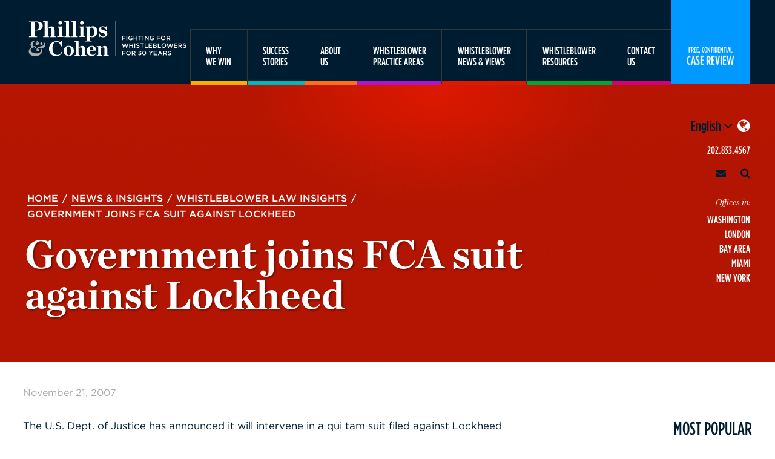

--- FILE ---
content_type: text/html; charset=UTF-8
request_url: https://www.phillipsandcohen.com/government-joins-fca-suit-against-lockheed/
body_size: 23164
content:
<!DOCTYPE html>
<html lang="en">

<head>
    
    <meta charset="UTF-8" />
    <meta http-equiv="X-UA-Compatible" content="IE=edge,chrome=1" />
    <meta name="viewport" content="width=device-width, initial-scale=1, maximum-scale=1" />
    

        <meta name="msvalidate.01" content="FB9C3841D88B0122CC8ED4320A53AC37" />
    <link rel="apple-touch-icon" sizes="57x57" href="https://www.phillipsandcohen.com/apple-touch-icon-57x57.png">
    <link rel="apple-touch-icon" sizes="60x60" href="https://www.phillipsandcohen.com/apple-touch-icon-60x60.png">
    <link rel="apple-touch-icon" sizes="72x72" href="https://www.phillipsandcohen.com/apple-touch-icon-72x72.png">
    <link rel="apple-touch-icon" sizes="76x76" href="https://www.phillipsandcohen.com/apple-touch-icon-76x76.png">
    <link rel="apple-touch-icon" sizes="114x114" href="https://www.phillipsandcohen.com/apple-touch-icon-114x114.png">
    <link rel="apple-touch-icon" sizes="120x120" href="https://www.phillipsandcohen.com/apple-touch-icon-120x120.png">
    <link rel="apple-touch-icon" sizes="144x144" href="https://www.phillipsandcohen.com/apple-touch-icon-144x144.png">
    <link rel="apple-touch-icon" sizes="152x152" href="https://www.phillipsandcohen.com/apple-touch-icon-152x152.png">
    <link rel="apple-touch-icon" sizes="180x180" href="https://www.phillipsandcohen.com/apple-touch-icon-180x180.png">
    <link rel="icon" type="image/png" href="https://www.phillipsandcohen.com/favicon-32x32.png" sizes="32x32">
    <link rel="icon" type="image/png" href="https://www.phillipsandcohen.com/favicon-194x194.png" sizes="194x194">
    <link rel="icon" type="image/png" href="https://www.phillipsandcohen.com/favicon-96x96.png" sizes="96x96">
    <link rel="icon" type="image/png" href="https://www.phillipsandcohen.com/android-chrome-192x192.png" sizes="192x192">
    <link rel="icon" type="image/png" href="https://www.phillipsandcohen.com/favicon-16x16.png" sizes="16x16">
    <link rel="manifest" href="https://www.phillipsandcohen.com/manifest.json">
    <meta name="msapplication-TileColor" content="#ffffff">
    <meta name="msapplication-TileImage" content="https://www.phillipsandcohen.com/mstile-144x144.png">
    <meta name="theme-color" content="#ffffff">

    <meta name='robots' content='index, follow, max-image-preview:large, max-snippet:-1, max-video-preview:-1' />
	<style>img:is([sizes="auto" i], [sizes^="auto," i]) { contain-intrinsic-size: 3000px 1500px }</style>
	
<!-- Google Tag Manager for WordPress by gtm4wp.com -->
<script data-cfasync="false" data-pagespeed-no-defer>
	var gtm4wp_datalayer_name = "dataLayer";
	var dataLayer = dataLayer || [];
</script>
<!-- End Google Tag Manager for WordPress by gtm4wp.com -->
	<!-- This site is optimized with the Yoast SEO plugin v25.3 - https://yoast.com/wordpress/plugins/seo/ -->
	<title>Government joins FCA suit against Lockheed | Phillips &amp; Cohen</title>
	<link rel="canonical" href="https://www.phillipsandcohen.com/government-joins-fca-suit-against-lockheed/" />
	<meta property="og:locale" content="en_US" />
	<meta property="og:type" content="article" />
	<meta property="og:title" content="Government joins FCA suit against Lockheed | Phillips &amp; Cohen" />
	<meta property="og:description" content="The U.S. Dept. of Justice has announced it will intervene in a qui tam suit filed against Lockheed Martin Corp. and its supplier, Tools &amp; Metals Inc. The suit alleges that TMI overcharged for manufacturing tools sold to Lockheed Martin, which resulted in Lockheed Martin submitting false claims to the Defense Department from January 1998..." />
	<meta property="og:url" content="https://www.phillipsandcohen.com/government-joins-fca-suit-against-lockheed/" />
	<meta property="og:site_name" content="Phillips &amp; Cohen" />
	<meta property="article:publisher" content="https://www.facebook.com/phillipsandcohen/" />
	<meta property="article:published_time" content="2007-11-21T00:27:00+00:00" />
	<meta property="article:modified_time" content="2026-01-05T19:30:01+00:00" />
	<meta property="og:image" content="https://www.phillipsandcohen.com/wp-content/uploads/phillipsandcohenlogo.png" />
	<meta property="og:image:width" content="644" />
	<meta property="og:image:height" content="232" />
	<meta property="og:image:type" content="image/png" />
	<meta name="author" content="Phillips &amp; Cohen" />
	<meta name="twitter:card" content="summary_large_image" />
	<meta name="twitter:creator" content="@PhillipsCohen" />
	<meta name="twitter:site" content="@PhillipsCohen" />
	<meta name="twitter:label1" content="Written by" />
	<meta name="twitter:data1" content="Phillips &amp; Cohen" />
	<meta name="twitter:label2" content="Est. reading time" />
	<meta name="twitter:data2" content="1 minute" />
	<script type="application/ld+json" class="yoast-schema-graph">{"@context":"https://schema.org","@graph":[{"@type":"WebPage","@id":"https://www.phillipsandcohen.com/government-joins-fca-suit-against-lockheed/","url":"https://www.phillipsandcohen.com/government-joins-fca-suit-against-lockheed/","name":"Government joins FCA suit against Lockheed | Phillips &amp; Cohen","isPartOf":{"@id":"https://www.phillipsandcohen.com/#website"},"datePublished":"2007-11-21T00:27:00+00:00","dateModified":"2026-01-05T19:30:01+00:00","breadcrumb":{"@id":"https://www.phillipsandcohen.com/government-joins-fca-suit-against-lockheed/#breadcrumb"},"inLanguage":"en-US","potentialAction":[{"@type":"ReadAction","target":["https://www.phillipsandcohen.com/government-joins-fca-suit-against-lockheed/"]}]},{"@type":"WebSite","@id":"https://www.phillipsandcohen.com/#website","url":"https://www.phillipsandcohen.com/","name":"Phillips &amp; Cohen","description":"","publisher":{"@id":"https://www.phillipsandcohen.com/#organization"},"potentialAction":[{"@type":"SearchAction","target":{"@type":"EntryPoint","urlTemplate":"https://www.phillipsandcohen.com/?s={search_term_string}"},"query-input":{"@type":"PropertyValueSpecification","valueRequired":true,"valueName":"search_term_string"}}],"inLanguage":"en-US"},{"@type":"Organization","@id":"https://www.phillipsandcohen.com/#organization","name":"Phillips & Cohen LLP","url":"https://www.phillipsandcohen.com/","logo":{"@type":"ImageObject","inLanguage":"en-US","@id":"https://www.phillipsandcohen.com/#/schema/logo/image/","url":"https://www.phillipsandcohen.com/wp-content/uploads/phillipsandcohenlogo.png","contentUrl":"https://www.phillipsandcohen.com/wp-content/uploads/phillipsandcohenlogo.png","width":644,"height":232,"caption":"Phillips & Cohen LLP"},"image":{"@id":"https://www.phillipsandcohen.com/#/schema/logo/image/"},"sameAs":["https://www.facebook.com/phillipsandcohen/","https://x.com/PhillipsCohen","https://www.linkedin.com/company/phillips-&amp;amp;-cohen-llp","https://www.youtube.com/channel/UC4ggSu2im87mVo3w0jOC55w"]}]}</script>
	<!-- / Yoast SEO plugin. -->


<link rel='dns-prefetch' href='//ajax.googleapis.com' />
<link rel='dns-prefetch' href='//use.fontawesome.com' />
<script>
window._wpemojiSettings = {"baseUrl":"https:\/\/s.w.org\/images\/core\/emoji\/15.1.0\/72x72\/","ext":".png","svgUrl":"https:\/\/s.w.org\/images\/core\/emoji\/15.1.0\/svg\/","svgExt":".svg","source":{"concatemoji":"https:\/\/www.phillipsandcohen.com\/wp-includes\/js\/wp-emoji-release.min.js?ver=6.8.1"}};
/*! This file is auto-generated */
!function(i,n){var o,s,e;function c(e){try{var t={supportTests:e,timestamp:(new Date).valueOf()};sessionStorage.setItem(o,JSON.stringify(t))}catch(e){}}function p(e,t,n){e.clearRect(0,0,e.canvas.width,e.canvas.height),e.fillText(t,0,0);var t=new Uint32Array(e.getImageData(0,0,e.canvas.width,e.canvas.height).data),r=(e.clearRect(0,0,e.canvas.width,e.canvas.height),e.fillText(n,0,0),new Uint32Array(e.getImageData(0,0,e.canvas.width,e.canvas.height).data));return t.every(function(e,t){return e===r[t]})}function u(e,t,n){switch(t){case"flag":return n(e,"\ud83c\udff3\ufe0f\u200d\u26a7\ufe0f","\ud83c\udff3\ufe0f\u200b\u26a7\ufe0f")?!1:!n(e,"\ud83c\uddfa\ud83c\uddf3","\ud83c\uddfa\u200b\ud83c\uddf3")&&!n(e,"\ud83c\udff4\udb40\udc67\udb40\udc62\udb40\udc65\udb40\udc6e\udb40\udc67\udb40\udc7f","\ud83c\udff4\u200b\udb40\udc67\u200b\udb40\udc62\u200b\udb40\udc65\u200b\udb40\udc6e\u200b\udb40\udc67\u200b\udb40\udc7f");case"emoji":return!n(e,"\ud83d\udc26\u200d\ud83d\udd25","\ud83d\udc26\u200b\ud83d\udd25")}return!1}function f(e,t,n){var r="undefined"!=typeof WorkerGlobalScope&&self instanceof WorkerGlobalScope?new OffscreenCanvas(300,150):i.createElement("canvas"),a=r.getContext("2d",{willReadFrequently:!0}),o=(a.textBaseline="top",a.font="600 32px Arial",{});return e.forEach(function(e){o[e]=t(a,e,n)}),o}function t(e){var t=i.createElement("script");t.src=e,t.defer=!0,i.head.appendChild(t)}"undefined"!=typeof Promise&&(o="wpEmojiSettingsSupports",s=["flag","emoji"],n.supports={everything:!0,everythingExceptFlag:!0},e=new Promise(function(e){i.addEventListener("DOMContentLoaded",e,{once:!0})}),new Promise(function(t){var n=function(){try{var e=JSON.parse(sessionStorage.getItem(o));if("object"==typeof e&&"number"==typeof e.timestamp&&(new Date).valueOf()<e.timestamp+604800&&"object"==typeof e.supportTests)return e.supportTests}catch(e){}return null}();if(!n){if("undefined"!=typeof Worker&&"undefined"!=typeof OffscreenCanvas&&"undefined"!=typeof URL&&URL.createObjectURL&&"undefined"!=typeof Blob)try{var e="postMessage("+f.toString()+"("+[JSON.stringify(s),u.toString(),p.toString()].join(",")+"));",r=new Blob([e],{type:"text/javascript"}),a=new Worker(URL.createObjectURL(r),{name:"wpTestEmojiSupports"});return void(a.onmessage=function(e){c(n=e.data),a.terminate(),t(n)})}catch(e){}c(n=f(s,u,p))}t(n)}).then(function(e){for(var t in e)n.supports[t]=e[t],n.supports.everything=n.supports.everything&&n.supports[t],"flag"!==t&&(n.supports.everythingExceptFlag=n.supports.everythingExceptFlag&&n.supports[t]);n.supports.everythingExceptFlag=n.supports.everythingExceptFlag&&!n.supports.flag,n.DOMReady=!1,n.readyCallback=function(){n.DOMReady=!0}}).then(function(){return e}).then(function(){var e;n.supports.everything||(n.readyCallback(),(e=n.source||{}).concatemoji?t(e.concatemoji):e.wpemoji&&e.twemoji&&(t(e.twemoji),t(e.wpemoji)))}))}((window,document),window._wpemojiSettings);
</script>
<style id='wp-emoji-styles-inline-css'>

	img.wp-smiley, img.emoji {
		display: inline !important;
		border: none !important;
		box-shadow: none !important;
		height: 1em !important;
		width: 1em !important;
		margin: 0 0.07em !important;
		vertical-align: -0.1em !important;
		background: none !important;
		padding: 0 !important;
	}
</style>
<link rel='stylesheet' id='wp-block-library-css' href='https://www.phillipsandcohen.com/wp-includes/css/dist/block-library/style.min.css?ver=6.8.1' media='all' />
<style id='classic-theme-styles-inline-css'>
/*! This file is auto-generated */
.wp-block-button__link{color:#fff;background-color:#32373c;border-radius:9999px;box-shadow:none;text-decoration:none;padding:calc(.667em + 2px) calc(1.333em + 2px);font-size:1.125em}.wp-block-file__button{background:#32373c;color:#fff;text-decoration:none}
</style>
<style id='global-styles-inline-css'>
:root{--wp--preset--aspect-ratio--square: 1;--wp--preset--aspect-ratio--4-3: 4/3;--wp--preset--aspect-ratio--3-4: 3/4;--wp--preset--aspect-ratio--3-2: 3/2;--wp--preset--aspect-ratio--2-3: 2/3;--wp--preset--aspect-ratio--16-9: 16/9;--wp--preset--aspect-ratio--9-16: 9/16;--wp--preset--color--black: #000000;--wp--preset--color--cyan-bluish-gray: #abb8c3;--wp--preset--color--white: #ffffff;--wp--preset--color--pale-pink: #f78da7;--wp--preset--color--vivid-red: #cf2e2e;--wp--preset--color--luminous-vivid-orange: #ff6900;--wp--preset--color--luminous-vivid-amber: #fcb900;--wp--preset--color--light-green-cyan: #7bdcb5;--wp--preset--color--vivid-green-cyan: #00d084;--wp--preset--color--pale-cyan-blue: #8ed1fc;--wp--preset--color--vivid-cyan-blue: #0693e3;--wp--preset--color--vivid-purple: #9b51e0;--wp--preset--gradient--vivid-cyan-blue-to-vivid-purple: linear-gradient(135deg,rgba(6,147,227,1) 0%,rgb(155,81,224) 100%);--wp--preset--gradient--light-green-cyan-to-vivid-green-cyan: linear-gradient(135deg,rgb(122,220,180) 0%,rgb(0,208,130) 100%);--wp--preset--gradient--luminous-vivid-amber-to-luminous-vivid-orange: linear-gradient(135deg,rgba(252,185,0,1) 0%,rgba(255,105,0,1) 100%);--wp--preset--gradient--luminous-vivid-orange-to-vivid-red: linear-gradient(135deg,rgba(255,105,0,1) 0%,rgb(207,46,46) 100%);--wp--preset--gradient--very-light-gray-to-cyan-bluish-gray: linear-gradient(135deg,rgb(238,238,238) 0%,rgb(169,184,195) 100%);--wp--preset--gradient--cool-to-warm-spectrum: linear-gradient(135deg,rgb(74,234,220) 0%,rgb(151,120,209) 20%,rgb(207,42,186) 40%,rgb(238,44,130) 60%,rgb(251,105,98) 80%,rgb(254,248,76) 100%);--wp--preset--gradient--blush-light-purple: linear-gradient(135deg,rgb(255,206,236) 0%,rgb(152,150,240) 100%);--wp--preset--gradient--blush-bordeaux: linear-gradient(135deg,rgb(254,205,165) 0%,rgb(254,45,45) 50%,rgb(107,0,62) 100%);--wp--preset--gradient--luminous-dusk: linear-gradient(135deg,rgb(255,203,112) 0%,rgb(199,81,192) 50%,rgb(65,88,208) 100%);--wp--preset--gradient--pale-ocean: linear-gradient(135deg,rgb(255,245,203) 0%,rgb(182,227,212) 50%,rgb(51,167,181) 100%);--wp--preset--gradient--electric-grass: linear-gradient(135deg,rgb(202,248,128) 0%,rgb(113,206,126) 100%);--wp--preset--gradient--midnight: linear-gradient(135deg,rgb(2,3,129) 0%,rgb(40,116,252) 100%);--wp--preset--font-size--small: 13px;--wp--preset--font-size--medium: 20px;--wp--preset--font-size--large: 36px;--wp--preset--font-size--x-large: 42px;--wp--preset--spacing--20: 0.44rem;--wp--preset--spacing--30: 0.67rem;--wp--preset--spacing--40: 1rem;--wp--preset--spacing--50: 1.5rem;--wp--preset--spacing--60: 2.25rem;--wp--preset--spacing--70: 3.38rem;--wp--preset--spacing--80: 5.06rem;--wp--preset--shadow--natural: 6px 6px 9px rgba(0, 0, 0, 0.2);--wp--preset--shadow--deep: 12px 12px 50px rgba(0, 0, 0, 0.4);--wp--preset--shadow--sharp: 6px 6px 0px rgba(0, 0, 0, 0.2);--wp--preset--shadow--outlined: 6px 6px 0px -3px rgba(255, 255, 255, 1), 6px 6px rgba(0, 0, 0, 1);--wp--preset--shadow--crisp: 6px 6px 0px rgba(0, 0, 0, 1);}:where(.is-layout-flex){gap: 0.5em;}:where(.is-layout-grid){gap: 0.5em;}body .is-layout-flex{display: flex;}.is-layout-flex{flex-wrap: wrap;align-items: center;}.is-layout-flex > :is(*, div){margin: 0;}body .is-layout-grid{display: grid;}.is-layout-grid > :is(*, div){margin: 0;}:where(.wp-block-columns.is-layout-flex){gap: 2em;}:where(.wp-block-columns.is-layout-grid){gap: 2em;}:where(.wp-block-post-template.is-layout-flex){gap: 1.25em;}:where(.wp-block-post-template.is-layout-grid){gap: 1.25em;}.has-black-color{color: var(--wp--preset--color--black) !important;}.has-cyan-bluish-gray-color{color: var(--wp--preset--color--cyan-bluish-gray) !important;}.has-white-color{color: var(--wp--preset--color--white) !important;}.has-pale-pink-color{color: var(--wp--preset--color--pale-pink) !important;}.has-vivid-red-color{color: var(--wp--preset--color--vivid-red) !important;}.has-luminous-vivid-orange-color{color: var(--wp--preset--color--luminous-vivid-orange) !important;}.has-luminous-vivid-amber-color{color: var(--wp--preset--color--luminous-vivid-amber) !important;}.has-light-green-cyan-color{color: var(--wp--preset--color--light-green-cyan) !important;}.has-vivid-green-cyan-color{color: var(--wp--preset--color--vivid-green-cyan) !important;}.has-pale-cyan-blue-color{color: var(--wp--preset--color--pale-cyan-blue) !important;}.has-vivid-cyan-blue-color{color: var(--wp--preset--color--vivid-cyan-blue) !important;}.has-vivid-purple-color{color: var(--wp--preset--color--vivid-purple) !important;}.has-black-background-color{background-color: var(--wp--preset--color--black) !important;}.has-cyan-bluish-gray-background-color{background-color: var(--wp--preset--color--cyan-bluish-gray) !important;}.has-white-background-color{background-color: var(--wp--preset--color--white) !important;}.has-pale-pink-background-color{background-color: var(--wp--preset--color--pale-pink) !important;}.has-vivid-red-background-color{background-color: var(--wp--preset--color--vivid-red) !important;}.has-luminous-vivid-orange-background-color{background-color: var(--wp--preset--color--luminous-vivid-orange) !important;}.has-luminous-vivid-amber-background-color{background-color: var(--wp--preset--color--luminous-vivid-amber) !important;}.has-light-green-cyan-background-color{background-color: var(--wp--preset--color--light-green-cyan) !important;}.has-vivid-green-cyan-background-color{background-color: var(--wp--preset--color--vivid-green-cyan) !important;}.has-pale-cyan-blue-background-color{background-color: var(--wp--preset--color--pale-cyan-blue) !important;}.has-vivid-cyan-blue-background-color{background-color: var(--wp--preset--color--vivid-cyan-blue) !important;}.has-vivid-purple-background-color{background-color: var(--wp--preset--color--vivid-purple) !important;}.has-black-border-color{border-color: var(--wp--preset--color--black) !important;}.has-cyan-bluish-gray-border-color{border-color: var(--wp--preset--color--cyan-bluish-gray) !important;}.has-white-border-color{border-color: var(--wp--preset--color--white) !important;}.has-pale-pink-border-color{border-color: var(--wp--preset--color--pale-pink) !important;}.has-vivid-red-border-color{border-color: var(--wp--preset--color--vivid-red) !important;}.has-luminous-vivid-orange-border-color{border-color: var(--wp--preset--color--luminous-vivid-orange) !important;}.has-luminous-vivid-amber-border-color{border-color: var(--wp--preset--color--luminous-vivid-amber) !important;}.has-light-green-cyan-border-color{border-color: var(--wp--preset--color--light-green-cyan) !important;}.has-vivid-green-cyan-border-color{border-color: var(--wp--preset--color--vivid-green-cyan) !important;}.has-pale-cyan-blue-border-color{border-color: var(--wp--preset--color--pale-cyan-blue) !important;}.has-vivid-cyan-blue-border-color{border-color: var(--wp--preset--color--vivid-cyan-blue) !important;}.has-vivid-purple-border-color{border-color: var(--wp--preset--color--vivid-purple) !important;}.has-vivid-cyan-blue-to-vivid-purple-gradient-background{background: var(--wp--preset--gradient--vivid-cyan-blue-to-vivid-purple) !important;}.has-light-green-cyan-to-vivid-green-cyan-gradient-background{background: var(--wp--preset--gradient--light-green-cyan-to-vivid-green-cyan) !important;}.has-luminous-vivid-amber-to-luminous-vivid-orange-gradient-background{background: var(--wp--preset--gradient--luminous-vivid-amber-to-luminous-vivid-orange) !important;}.has-luminous-vivid-orange-to-vivid-red-gradient-background{background: var(--wp--preset--gradient--luminous-vivid-orange-to-vivid-red) !important;}.has-very-light-gray-to-cyan-bluish-gray-gradient-background{background: var(--wp--preset--gradient--very-light-gray-to-cyan-bluish-gray) !important;}.has-cool-to-warm-spectrum-gradient-background{background: var(--wp--preset--gradient--cool-to-warm-spectrum) !important;}.has-blush-light-purple-gradient-background{background: var(--wp--preset--gradient--blush-light-purple) !important;}.has-blush-bordeaux-gradient-background{background: var(--wp--preset--gradient--blush-bordeaux) !important;}.has-luminous-dusk-gradient-background{background: var(--wp--preset--gradient--luminous-dusk) !important;}.has-pale-ocean-gradient-background{background: var(--wp--preset--gradient--pale-ocean) !important;}.has-electric-grass-gradient-background{background: var(--wp--preset--gradient--electric-grass) !important;}.has-midnight-gradient-background{background: var(--wp--preset--gradient--midnight) !important;}.has-small-font-size{font-size: var(--wp--preset--font-size--small) !important;}.has-medium-font-size{font-size: var(--wp--preset--font-size--medium) !important;}.has-large-font-size{font-size: var(--wp--preset--font-size--large) !important;}.has-x-large-font-size{font-size: var(--wp--preset--font-size--x-large) !important;}
:where(.wp-block-post-template.is-layout-flex){gap: 1.25em;}:where(.wp-block-post-template.is-layout-grid){gap: 1.25em;}
:where(.wp-block-columns.is-layout-flex){gap: 2em;}:where(.wp-block-columns.is-layout-grid){gap: 2em;}
:root :where(.wp-block-pullquote){font-size: 1.5em;line-height: 1.6;}
</style>
<link rel='stylesheet' id='css-css' href='https://www.phillipsandcohen.com/wp-content/themes/phillips-cohen/assets/css/theme.css?ver=1768982422' media='all' />
<link rel='stylesheet' id='slick-css-css' href='https://www.phillipsandcohen.com/wp-content/themes/phillips-cohen/assets/css/slick.css?ver=1768982422' media='all' />
<link rel='stylesheet' id='slick-theme-css-css' href='https://www.phillipsandcohen.com/wp-content/themes/phillips-cohen/assets/css/slick-theme.css?ver=1768982422' media='all' />
<link rel='stylesheet' id='flexslider-css-css' href='https://www.phillipsandcohen.com/wp-content/themes/phillips-cohen/assets/css/flexslider.css?ver=1768982422' media='all' />
<link rel='stylesheet' id='animateCss-css-css' href='https://www.phillipsandcohen.com/wp-content/themes/phillips-cohen/modules/animateCss/css/animateCss.css?ver=1.0' media='all' />
<link rel='stylesheet' id='wp-pagenavi-css' href='https://www.phillipsandcohen.com/wp-content/plugins/wp-pagenavi/pagenavi-css.css?ver=2.70' media='all' />
<script src="//ajax.googleapis.com/ajax/libs/jquery/2.1.0/jquery.min.js?ver=2.1.0" id="jquery-js"></script>
<script src="//use.fontawesome.com/29458b3491.js?ver=4.7" id="fontawesome-js"></script>
<script src="https://www.phillipsandcohen.com/wp-content/themes/phillips-cohen/assets/js/slick.js?ver=1.6" id="slick-js"></script>
<script src="https://www.phillipsandcohen.com/wp-content/themes/phillips-cohen/assets/js/conditionizr.min.js?ver=2.1.1" id="conditionizr-js"></script>
<link rel="https://api.w.org/" href="https://www.phillipsandcohen.com/wp-json/" /><link rel="alternate" title="JSON" type="application/json" href="https://www.phillipsandcohen.com/wp-json/wp/v2/posts/1394" /><link rel="EditURI" type="application/rsd+xml" title="RSD" href="https://www.phillipsandcohen.com/xmlrpc.php?rsd" />
<meta name="generator" content="WordPress 6.8.1" />
<link rel='shortlink' href='https://www.phillipsandcohen.com/?p=1394' />
<link rel="alternate" title="oEmbed (JSON)" type="application/json+oembed" href="https://www.phillipsandcohen.com/wp-json/oembed/1.0/embed?url=https%3A%2F%2Fwww.phillipsandcohen.com%2Fgovernment-joins-fca-suit-against-lockheed%2F" />
<link rel="alternate" title="oEmbed (XML)" type="text/xml+oembed" href="https://www.phillipsandcohen.com/wp-json/oembed/1.0/embed?url=https%3A%2F%2Fwww.phillipsandcohen.com%2Fgovernment-joins-fca-suit-against-lockheed%2F&#038;format=xml" />
<meta name="google-site-verification" content="H--1zbdXyU2pp8rkjo3P8fKBSlnzbWzNeNxjm_SeKYI" />
<meta name="google-site-verification" content="GFD4wv-99mbFdukk8CuhcwG0DYooejAXtcqoM8UmvyI" />
<!-- Google Tag Manager for WordPress by gtm4wp.com -->
<!-- GTM Container placement set to footer -->
<script data-cfasync="false" data-pagespeed-no-defer>
	var dataLayer_content = {"pagePostType":"post","pagePostType2":"single-post","pageCategory":["whistleblowerlawinsights"],"pagePostAuthor":"Phillips & Cohen"};
	dataLayer.push( dataLayer_content );
</script>
<script data-cfasync="false" data-pagespeed-no-defer>
(function(w,d,s,l,i){w[l]=w[l]||[];w[l].push({'gtm.start':
new Date().getTime(),event:'gtm.js'});var f=d.getElementsByTagName(s)[0],
j=d.createElement(s),dl=l!='dataLayer'?'&l='+l:'';j.async=true;j.src=
'//www.googletagmanager.com/gtm.js?id='+i+dl;f.parentNode.insertBefore(j,f);
})(window,document,'script','dataLayer','GTM-59N4QJ2');
</script>
<!-- End Google Tag Manager for WordPress by gtm4wp.com -->

<script type="application/ld+json" class="saswp-schema-markup-output">
[{
    "@context": "https://schema.org/",
    "@graph": [
        {
            "@context": "https://schema.org/",
            "@type": "SiteNavigationElement",
            "@id": "https://www.phillipsandcohen.com#Main Menu",
            "name": "WhyWe Win",
            "url": "https://www.phillipsandcohen.com/why-we-win/"
        },
        {
            "@context": "https://schema.org/",
            "@type": "SiteNavigationElement",
            "@id": "https://www.phillipsandcohen.com#Main Menu",
            "name": "SuccessStories",
            "url": "https://www.phillipsandcohen.com/success-stories/"
        },
        {
            "@context": "https://schema.org/",
            "@type": "SiteNavigationElement",
            "@id": "https://www.phillipsandcohen.com#Main Menu",
            "name": "Our Top Whistleblower Cases",
            "url": "https://www.phillipsandcohen.com/success-stories/successful-cases/"
        },
        {
            "@context": "https://schema.org/",
            "@type": "SiteNavigationElement",
            "@id": "https://www.phillipsandcohen.com#Main Menu",
            "name": "What Our Clients Say",
            "url": "https://www.phillipsandcohen.com/success-stories/what-our-clients-say/"
        },
        {
            "@context": "https://schema.org/",
            "@type": "SiteNavigationElement",
            "@id": "https://www.phillipsandcohen.com#Main Menu",
            "name": "WhistleblowerStories",
            "url": "https://www.phillipsandcohen.com/success-stories/whistleblower-stories/"
        },
        {
            "@context": "https://schema.org/",
            "@type": "SiteNavigationElement",
            "@id": "https://www.phillipsandcohen.com#Main Menu",
            "name": "AboutUs",
            "url": "https://www.phillipsandcohen.com/about-us/"
        },
        {
            "@context": "https://schema.org/",
            "@type": "SiteNavigationElement",
            "@id": "https://www.phillipsandcohen.com#Main Menu",
            "name": "Phillips & Cohen Attorneys",
            "url": "https://www.phillipsandcohen.com/attorney/"
        },
        {
            "@context": "https://schema.org/",
            "@type": "SiteNavigationElement",
            "@id": "https://www.phillipsandcohen.com#Main Menu",
            "name": "Awards &Recognition",
            "url": "https://www.phillipsandcohen.com/about-us/awards-recognition/"
        },
        {
            "@context": "https://schema.org/",
            "@type": "SiteNavigationElement",
            "@id": "https://www.phillipsandcohen.com#Main Menu",
            "name": "FAQs – retaining a lawyer",
            "url": "https://www.phillipsandcohen.com/whistleblower-faqs/"
        },
        {
            "@context": "https://schema.org/",
            "@type": "SiteNavigationElement",
            "@id": "https://www.phillipsandcohen.com#Main Menu",
            "name": "WhistleblowerPractice Areas",
            "url": "https://www.phillipsandcohen.com/whistleblower-practice-areas/"
        },
        {
            "@context": "https://schema.org/",
            "@type": "SiteNavigationElement",
            "@id": "https://www.phillipsandcohen.com#Main Menu",
            "name": "Qui Tam / False ClaimsAct Attorneys",
            "url": "https://www.phillipsandcohen.com/whistleblower-practice-areas/qui-tam-false-claims/"
        },
        {
            "@context": "https://schema.org/",
            "@type": "SiteNavigationElement",
            "@id": "https://www.phillipsandcohen.com#Main Menu",
            "name": "Dodd-Frank Whistleblower Programs",
            "url": "https://www.phillipsandcohen.com/dodd-frank-whistleblower-programs/"
        },
        {
            "@context": "https://schema.org/",
            "@type": "SiteNavigationElement",
            "@id": "https://www.phillipsandcohen.com#Main Menu",
            "name": "SEC Whistleblower Attorneys",
            "url": "https://www.phillipsandcohen.com/whistleblower-practice-areas/sec-whistleblower-program-lawyers/"
        },
        {
            "@context": "https://schema.org/",
            "@type": "SiteNavigationElement",
            "@id": "https://www.phillipsandcohen.com#Main Menu",
            "name": "SEC Whistleblower Program",
            "url": "https://www.phillipsandcohen.com/sec-and-cftc-whistleblower-info/"
        },
        {
            "@context": "https://schema.org/",
            "@type": "SiteNavigationElement",
            "@id": "https://www.phillipsandcohen.com#Main Menu",
            "name": "CFTC Whistleblower Attorneys",
            "url": "https://www.phillipsandcohen.com/whistleblower-practice-areas/cftc-whistleblower-award-program/"
        },
        {
            "@context": "https://schema.org/",
            "@type": "SiteNavigationElement",
            "@id": "https://www.phillipsandcohen.com#Main Menu",
            "name": "CFTC Whistleblower Program",
            "url": "https://www.phillipsandcohen.com/cftc-whistleblower-program-works/"
        },
        {
            "@context": "https://schema.org/",
            "@type": "SiteNavigationElement",
            "@id": "https://www.phillipsandcohen.com#Main Menu",
            "name": "InternationalWhistleblowers",
            "url": "https://www.phillipsandcohen.com/whistleblower-practice-areas/international-whistleblower/"
        },
        {
            "@context": "https://schema.org/",
            "@type": "SiteNavigationElement",
            "@id": "https://www.phillipsandcohen.com#Main Menu",
            "name": "AML & Sanctions Whistleblower Programs",
            "url": "https://www.phillipsandcohen.com/whistleblower-practice-areas/anti-money-laundering-whistleblower-program-offers-rewards-and-protections/"
        },
        {
            "@context": "https://schema.org/",
            "@type": "SiteNavigationElement",
            "@id": "https://www.phillipsandcohen.com#Main Menu",
            "name": "Cryptocurrency Fraud Whistleblowers",
            "url": "https://www.phillipsandcohen.com/whistleblower-practice-areas/cryptocurrency-fraud-whistleblower/"
        },
        {
            "@context": "https://schema.org/",
            "@type": "SiteNavigationElement",
            "@id": "https://www.phillipsandcohen.com#Main Menu",
            "name": "WhistleblowerNews & Views",
            "url": "https://www.phillipsandcohen.com/news-insights/"
        },
        {
            "@context": "https://schema.org/",
            "@type": "SiteNavigationElement",
            "@id": "https://www.phillipsandcohen.com#Main Menu",
            "name": "P&C Whistleblower News",
            "url": "https://www.phillipsandcohen.com/category/firm-news/"
        },
        {
            "@context": "https://schema.org/",
            "@type": "SiteNavigationElement",
            "@id": "https://www.phillipsandcohen.com#Main Menu",
            "name": "Phillips & CohenIn The Media",
            "url": "https://www.phillipsandcohen.com/category/in-the-media/"
        },
        {
            "@context": "https://schema.org/",
            "@type": "SiteNavigationElement",
            "@id": "https://www.phillipsandcohen.com#Main Menu",
            "name": "Articles byPhillips & Cohen",
            "url": "https://www.phillipsandcohen.com/category/in-the-media/articles-by-attorneys/"
        },
        {
            "@context": "https://schema.org/",
            "@type": "SiteNavigationElement",
            "@id": "https://www.phillipsandcohen.com#Main Menu",
            "name": "WhistleblowerLaw Insights",
            "url": "https://www.phillipsandcohen.com/category/whistleblowerlawinsights/"
        },
        {
            "@context": "https://schema.org/",
            "@type": "SiteNavigationElement",
            "@id": "https://www.phillipsandcohen.com#Main Menu",
            "name": "SEC & CFTCWhistleblowerUpdate",
            "url": "https://www.phillipsandcohen.com/category/sec-cftc-blog/"
        },
        {
            "@context": "https://schema.org/",
            "@type": "SiteNavigationElement",
            "@id": "https://www.phillipsandcohen.com#Main Menu",
            "name": "WhistleblowerResources",
            "url": "https://www.phillipsandcohen.com/whistleblower-resources/"
        },
        {
            "@context": "https://schema.org/",
            "@type": "SiteNavigationElement",
            "@id": "https://www.phillipsandcohen.com#Main Menu",
            "name": "Do Ihave a case?",
            "url": "https://www.phillipsandcohen.com/whistleblower-resources/whistleblower-case/"
        },
        {
            "@context": "https://schema.org/",
            "@type": "SiteNavigationElement",
            "@id": "https://www.phillipsandcohen.com#Main Menu",
            "name": "How to Choose aWhistleblower Lawyer",
            "url": "https://www.phillipsandcohen.com/whistleblower-resources/tips-for-choosing-whistleblower-lawyer/"
        },
        {
            "@context": "https://schema.org/",
            "@type": "SiteNavigationElement",
            "@id": "https://www.phillipsandcohen.com#Main Menu",
            "name": "How to be a Whistleblower",
            "url": "https://www.phillipsandcohen.com/how-to-be-a-whistleblower/"
        },
        {
            "@context": "https://schema.org/",
            "@type": "SiteNavigationElement",
            "@id": "https://www.phillipsandcohen.com#Main Menu",
            "name": "Whistleblower Rewards",
            "url": "https://www.phillipsandcohen.com/whistleblower-rewards/"
        },
        {
            "@context": "https://schema.org/",
            "@type": "SiteNavigationElement",
            "@id": "https://www.phillipsandcohen.com#Main Menu",
            "name": "Whistleblower Protection Lawyers",
            "url": "https://www.phillipsandcohen.com/whistleblower-protection-lawyer/"
        },
        {
            "@context": "https://schema.org/",
            "@type": "SiteNavigationElement",
            "@id": "https://www.phillipsandcohen.com#Main Menu",
            "name": "What is the False Claims Act?",
            "url": "https://www.phillipsandcohen.com/false-claims-act-history/"
        },
        {
            "@context": "https://schema.org/",
            "@type": "SiteNavigationElement",
            "@id": "https://www.phillipsandcohen.com#Main Menu",
            "name": "What is Qui Tam?",
            "url": "https://www.phillipsandcohen.com/what-is-a-qui-tam-case/"
        },
        {
            "@context": "https://schema.org/",
            "@type": "SiteNavigationElement",
            "@id": "https://www.phillipsandcohen.com#Main Menu",
            "name": "Whistleblower Laws By State",
            "url": "https://www.phillipsandcohen.com/state-false-claims-statutes/"
        },
        {
            "@context": "https://schema.org/",
            "@type": "SiteNavigationElement",
            "@id": "https://www.phillipsandcohen.com#Main Menu",
            "name": "IRS Whistleblower Program",
            "url": "https://www.phillipsandcohen.com/whistleblower-resources/tax-resources/"
        },
        {
            "@context": "https://schema.org/",
            "@type": "SiteNavigationElement",
            "@id": "https://www.phillipsandcohen.com#Main Menu",
            "name": "View AllResources",
            "url": "https://www.phillipsandcohen.com/category/resources/"
        },
        {
            "@context": "https://schema.org/",
            "@type": "SiteNavigationElement",
            "@id": "https://www.phillipsandcohen.com#Main Menu",
            "name": "ContactUs",
            "url": "https://www.phillipsandcohen.com/contact-us/"
        },
        {
            "@context": "https://schema.org/",
            "@type": "SiteNavigationElement",
            "@id": "https://www.phillipsandcohen.com#Main Menu",
            "name": "Free, Confidential Case Review",
            "url": ""
        }
    ]
},

{
    "@context": "https://schema.org/",
    "@type": "legalservice",
    "@id": "LocalBusiness",
    "url": "https://www.phillipsandcohen.com/saswp/local-business/",
    "name": "Phillips and Cohen",
    "description": "Phillips &amp; Cohen is the most successful, experienced whistleblower law firm representing U.S. and international clients who expose fraud and corruption. Our firm&#039;s cases have recovered more than $13 billion dollars for the government.",
    "address": {
        "@type": "PostalAddress",
        "streetAddress": "2000 Massachusetts Ave NW",
        "addressLocality": "Washington",
        "addressRegion": "DC",
        "postalCode": "20036",
        "addressCountry": "USA"
    },
    "telephone": "(202) 833-4567",
    "openingHours": [
        ""
    ],
    "image": "https://www.phillipsandcohen.com/wp-content/uploads/phillipsandcohenlogo-2.png",
    "additionalType": "",
    "priceRange": "",
    "servesCuisine": "",
    "areaServed": [
        {
            "@type": "Place",
            "name": "Washington DC"
        },
        {
            "@type": "Place",
            "name": " London"
        },
        {
            "@type": "Place",
            "name": " San Francisco"
        },
        {
            "@type": "Place",
            "name": " Miami"
        },
        {
            "@type": "Place",
            "name": " New York"
        }
    ],
    "founder": [
        {
            "@type": "Person",
            "name": "John R. Phillips"
        },
        {
            "@type": "Person",
            "name": " Mary Louise Cohen"
        }
    ],
    "employee": [],
    "makesOffer": {
        "@type": "Offer",
        "@id": "#service",
        "itemOffered": {
            "@type": "Service",
            "name": "Whistleblower Attorneys",
            "url": "https://www.phillipsandcohen.com/contact-us/",
            "areaServed": [
                {
                    "@type": "Place",
                    "name": "Washington DC"
                },
                {
                    "@type": "Place",
                    "name": " London"
                },
                {
                    "@type": "Place",
                    "name": " San Francisco"
                },
                {
                    "@type": "Place",
                    "name": " Miami"
                },
                {
                    "@type": "Place",
                    "name": " New York"
                }
            ]
        }
    },
    "sameAs": [
        "https://www.facebook.com/phillipsandcohen/",
        "https://x.com/PhillipsCohen/",
        "https://www.linkedin.com/company/phillips-&#038;-cohen-llp/",
        "https://www.youtube.com/@phillipscohenllp3095/"
    ],
    "hasMenu": "",
    "hasMap": ""
},

{
    "@context": "https://schema.org/",
    "@type": "legalservice",
    "@id": "LocalBusiness",
    "url": "https://www.phillipsandcohen.com/",
    "name": "Phillips &amp; Cohen",
    "description": "Phillips &amp; Cohen is the most successful, experienced whistleblower law firm representing U.S. and international clients who expose fraud and corruption. Our firm&#039;s cases have recovered more than $13 billion dollars for the government.",
    "address": {
        "@type": "PostalAddress",
        "streetAddress": "2000 Massachusetts Ave NW",
        "addressLocality": "Washington",
        "addressRegion": "DC",
        "postalCode": "20036",
        "addressCountry": "USA"
    },
    "telephone": "(202) 833-4567",
    "openingHours": [
        ""
    ],
    "image": "https://www.phillipsandcohen.com/wp-content/uploads/phillipsandcohenlogo.png",
    "additionalType": "",
    "priceRange": "",
    "servesCuisine": "",
    "areaServed": [
        {
            "@type": "Place",
            "name": "Washington DC"
        },
        {
            "@type": "Place",
            "name": " London"
        },
        {
            "@type": "Place",
            "name": " San Francisco"
        },
        {
            "@type": "Place",
            "name": " Miami"
        },
        {
            "@type": "Place",
            "name": " New York"
        }
    ],
    "founder": [
        {
            "@type": "Person",
            "name": "John R. Phillips"
        },
        {
            "@type": "Person",
            "name": " Mary Louise Cohen"
        }
    ],
    "employee": [],
    "makesOffer": {
        "@type": "Offer",
        "@id": "#service",
        "itemOffered": {
            "@type": "Service",
            "name": "Whistleblower Lawyers",
            "url": "https://www.phillipsandcohen.com/contact-us/",
            "areaServed": [
                {
                    "@type": "Place",
                    "name": "Washington DC"
                },
                {
                    "@type": "Place",
                    "name": " London"
                },
                {
                    "@type": "Place",
                    "name": " San Francisco"
                },
                {
                    "@type": "Place",
                    "name": " Miami"
                },
                {
                    "@type": "Place",
                    "name": " New York"
                }
            ]
        }
    },
    "sameAs": [
        "https://www.facebook.com/phillipsandcohen/",
        "https://x.com/PhillipsCohen/",
        "https://www.linkedin.com/company/phillips-&#038;-cohen-llp/",
        "https://www.youtube.com/@phillipscohenllp3095/"
    ],
    "hasMenu": "",
    "hasMap": ""
},

{
    "@context": "https://schema.org/",
    "@type": "BlogPosting",
    "@id": "https://www.phillipsandcohen.com/government-joins-fca-suit-against-lockheed/#BlogPosting",
    "url": "https://www.phillipsandcohen.com/government-joins-fca-suit-against-lockheed/",
    "inLanguage": "en-US",
    "mainEntityOfPage": "https://www.phillipsandcohen.com/government-joins-fca-suit-against-lockheed/",
    "headline": "Government joins FCA suit against Lockheed",
    "description": "The U.S. Dept. of Justice has announced it will intervene in a qui tam suit filed against Lockheed Martin Corp. and its supplier, Tools &amp; Metals Inc. The suit alleges that TMI overcharged for manufacturing tools sold to Lockheed Martin, which resulted in Lockheed Martin submitting false claims to the Defense Department from January 1998",
    "articleBody": "The U.S. Dept. of Justice has announced it will intervene in a qui tam suit filed against Lockheed Martin Corp. and its supplier, Tools &amp; Metals Inc.    The suit alleges that TMI overcharged for manufacturing tools sold to Lockheed Martin, which resulted in Lockheed Martin submitting false claims to the Defense Department from January 1998 through February 2006.    Lockheed is also alleged to be independently liable for TMI’s violation of the FCA due to its reckless oversight of TMI, according to a November 19, 2007 Dept. of Justice press release.",
    "keywords": "",
    "datePublished": "2007-11-21T00:27:00+00:00",
    "dateModified": "2026-01-05T19:30:01+00:00",
    "author": {
        "@type": "Person",
        "name": "Phillips &#038; Cohen",
        "url": "https://www.phillipsandcohen.com/author/admin/",
        "sameAs": [],
        "image": {
            "@type": "ImageObject",
            "url": "https://secure.gravatar.com/avatar/d6d7ce6d992b2c4c13af9825ffb83d72f34f56ba62764cfaff297026c3e4938c?s=96&d=mm&r=g",
            "height": 96,
            "width": 96
        }
    },
    "editor": {
        "@type": "Person",
        "name": "Phillips &#038; Cohen",
        "url": "https://www.phillipsandcohen.com/author/admin/",
        "sameAs": [],
        "image": {
            "@type": "ImageObject",
            "url": "https://secure.gravatar.com/avatar/d6d7ce6d992b2c4c13af9825ffb83d72f34f56ba62764cfaff297026c3e4938c?s=96&d=mm&r=g",
            "height": 96,
            "width": 96
        }
    },
    "publisher": {
        "@type": "Organization",
        "name": "Phillips &amp; Cohen",
        "url": "https://www.phillipsandcohen.com/",
        "logo": {
            "@type": "ImageObject",
            "url": "https://www.phillipsandcohen.com/wp-content/uploads/phillipsandcohenlogo.png",
            "width": "644",
            "height": "232"
        }
    },
    "image": {
        "@type": "ImageObject",
        "@id": "https://www.phillipsandcohen.com/government-joins-fca-suit-against-lockheed/#primaryimage",
        "url": "https://www.phillipsandcohen.com/wp-content/uploads/phillipsandcohenlogo.png",
        "width": "644",
        "height": "242"
    }
}]
</script>



<script type="application/ld+json" class="saswp-custom-schema-markup-output">
{
  "@context": "https://schema.org",
  "@graph": [{
      "@type": "BreadcrumbList",
      "@id": "#breadcrumb",
      "itemListElement": [
        {
          "@type": "ListItem",
          "position": 1,
          "name": "Home",
          "item": "https://www.phillipsandcohen.com"
        },
        {
          "@type": "ListItem",
          "position": 2,
          "name": "Whistleblower News: Articles, Blogs, &amp; Insights",
          "item": "https://www.phillipsandcohen.com/news-insights/"
        },
		{
		  "@type": "ListItem",
		  "position": 3,
		  "name": "Whistleblower Law Insights",
		  "item": "https://www.phillipsandcohen.com/category/whistleblowerlawinsights/"
		},
		{
		  "@type": "ListItem",
		  "position": 4,
		  "name": "Government joins FCA suit against Lockheed",
		  "item": "https://www.phillipsandcohen.com/government-joins-fca-suit-against-lockheed/"
		}
      ]
    },
	{
		"@type": "WebPage",
		"@id": "https://www.phillipsandcohen.com/government-joins-fca-suit-against-lockheed/",
		"name": "Government joins FCA suit against Lockheed",
		"breadcrumb": { "@id": "#breadcrumb" },
		"datePublished": "2007-11-21",
		"relatedLink": "https://www.phillipsandcohen.com/contact-us/"
	}]
}
</script>

		<style id="wp-custom-css">
			
@media only screen and (max-width: 425px) {
body.postid-5949 section.c-hero {
	background-position: right -100px top 0px !important;
}
}

.jumper{
  display: block;
  height: 115px; /*same height as header*/
  margin-top: -115px; /*same height as header*/
  /* visibility: hidden;
}		</style>
		
    <script>
    (function(i, s, o, g, r, a, m) {
        i['GoogleAnalyticsObject'] = r;
        i[r] = i[r] || function() {
            (i[r].q = i[r].q || []).push(arguments)
        }, i[r].l = 1 * new Date();
        a = s.createElement(o),
            m = s.getElementsByTagName(o)[0];
        a.async = 1;
        a.src = g;
        m.parentNode.insertBefore(a, m)
    })(window, document, 'script', 'https://www.google-analytics.com/analytics.js', 'ga');

    ga('create', 'UA-29470590-1', 'auto');
    ga('send', 'pageview');
    </script>

</head>

<body class="wp-singular post-template-default single single-post postid-1394 single-format-standard wp-theme-phillips-cohen color-scheme-news-and-insights default">
    <!-- section class="mobileNavWrap">
    <div class="mobileNavHeader">
        <div class="mobileNavTrigger">&#9776;</div>
    </div>
    <nav class="mobileNav">
            </nav>
</section -->

<nav class="c-mobile-nav js-mobile-nav">
    <div class="menu-new-mobile-menu-container"><ul id = "menu-new-mobile-menu" class = "menu"><li id="menu-item-19272" class="menu-item menu-item-type-post_type menu-item-object-page menu-item-19272 19272"><a href="https://www.phillipsandcohen.com/why-we-win/">Why We Win</a></li>
<li id="menu-item-38492" class="menu-item menu-item-type-post_type menu-item-object-page menu-item-has-children menu-item-38492 38492"><a href="https://www.phillipsandcohen.com/success-stories/">Success Stories</a>
<ul class="sub-menu">
	<li id="menu-item-38572" class="menu-item menu-item-type-post_type menu-item-object-page menu-item-38572 38572"><a href="https://www.phillipsandcohen.com/success-stories/">Overview</a></li>
	<li id="menu-item-19312" class="menu-item menu-item-type-post_type menu-item-object-page menu-item-19312 19312"><a href="https://www.phillipsandcohen.com/success-stories/successful-cases/">Our Top Whistleblower Cases</a></li>
	<li id="menu-item-19332" class="menu-item menu-item-type-post_type menu-item-object-page menu-item-19332 19332"><a href="https://www.phillipsandcohen.com/success-stories/what-our-clients-say/">What Our Clients Say</a></li>
	<li id="menu-item-19352" class="menu-item menu-item-type-post_type menu-item-object-page menu-item-19352 19352"><a href="https://www.phillipsandcohen.com/success-stories/whistleblower-stories/">Whistleblower Stories</a></li>
</ul>
</li>
<li id="menu-item-19372" class="menu-item menu-item-type-post_type menu-item-object-page menu-item-has-children menu-item-19372 19372"><a href="https://www.phillipsandcohen.com/about-us/">About Us</a>
<ul class="sub-menu">
	<li id="menu-item-19852" class="menu-item menu-item-type-post_type menu-item-object-page menu-item-19852 19852"><a href="https://www.phillipsandcohen.com/about-us/">Overview</a></li>
	<li id="menu-item-19392" class="menu-item menu-item-type-taxonomy menu-item-object-category menu-item-19392 19392"><a href="https://www.phillipsandcohen.com/category/firm-news/">P&#038;C Whistleblower News</a></li>
	<li id="menu-item-19412" class="menu-item menu-item-type-post_type_archive menu-item-object-attorney menu-item-19412 19412"><a href="https://www.phillipsandcohen.com/attorney/">Phillips &#038; Cohen Attorneys</a></li>
	<li id="menu-item-19432" class="menu-item menu-item-type-post_type menu-item-object-page menu-item-19432 19432"><a href="https://www.phillipsandcohen.com/about-us/awards-recognition/">Awards &#038; Recognition</a></li>
</ul>
</li>
<li id="menu-item-19452" class="menu-item menu-item-type-post_type menu-item-object-page menu-item-has-children menu-item-19452 19452"><a href="https://www.phillipsandcohen.com/whistleblower-practice-areas/">Whistleblower Practice Areas</a>
<ul class="sub-menu">
	<li id="menu-item-19892" class="menu-item menu-item-type-post_type menu-item-object-page menu-item-19892 19892"><a href="https://www.phillipsandcohen.com/whistleblower-practice-areas/">Overview</a></li>
	<li id="menu-item-19472" class="menu-item menu-item-type-post_type menu-item-object-page menu-item-19472 19472"><a href="https://www.phillipsandcohen.com/whistleblower-practice-areas/qui-tam-false-claims/">Qui Tam Whistleblowers</a></li>
	<li id="menu-item-68266" class="menu-item menu-item-type-post_type menu-item-object-post menu-item-68266 68266"><a href="https://www.phillipsandcohen.com/what-is-a-qui-tam-case/">Qui Tam Lawsuits – Whistleblower Guide &#038; Qui Tam FAQs</a></li>
	<li id="menu-item-68951" class="menu-item menu-item-type-custom menu-item-object-custom menu-item-68951 68951"><a href="https://www.phillipsandcohen.com/dodd-frank-whistleblower-programs/">Dodd-Frank Whistleblower Programs</a></li>
	<li id="menu-item-68298" class="menu-item menu-item-type-custom menu-item-object-custom menu-item-68298 68298"><a href="https://www.phillipsandcohen.com/sec-and-cftc-whistleblower-info/">SEC Whistleblower Program</a></li>
	<li id="menu-item-19492" class="menu-item menu-item-type-post_type menu-item-object-page menu-item-19492 19492"><a href="https://www.phillipsandcohen.com/whistleblower-practice-areas/sec-whistleblower-program-lawyers/">SEC Whistleblower Lawyers</a></li>
	<li id="menu-item-68614" class="menu-item menu-item-type-custom menu-item-object-custom menu-item-68614 68614"><a href="https://www.phillipsandcohen.com/cftc-whistleblower-program-works/">CFTC Whistleblower Program</a></li>
	<li id="menu-item-19512" class="menu-item menu-item-type-post_type menu-item-object-page menu-item-19512 19512"><a href="https://www.phillipsandcohen.com/whistleblower-practice-areas/cftc-whistleblower-award-program/">CFTC Whistleblower Lawyers</a></li>
	<li id="menu-item-19532" class="menu-item menu-item-type-post_type menu-item-object-page menu-item-19532 19532"><a href="https://www.phillipsandcohen.com/whistleblower-practice-areas/international-whistleblower/">International Whistleblowers</a></li>
	<li id="menu-item-73650" class="menu-item menu-item-type-post_type menu-item-object-page menu-item-73650 73650"><a href="https://www.phillipsandcohen.com/whistleblower-practice-areas/anti-money-laundering-whistleblower-program-offers-rewards-and-protections/">Anti-money-laundering whistleblowers</a></li>
</ul>
</li>
<li id="menu-item-19552" class="menu-item menu-item-type-post_type menu-item-object-page current_page_parent menu-item-has-children menu-item-19552 19552"><a href="https://www.phillipsandcohen.com/news-insights/">Whistleblower News &#038; Views</a>
<ul class="sub-menu">
	<li id="menu-item-19872" class="menu-item menu-item-type-post_type menu-item-object-page current_page_parent menu-item-19872 19872"><a href="https://www.phillipsandcohen.com/news-insights/">Overview</a></li>
	<li id="menu-item-19572" class="menu-item menu-item-type-taxonomy menu-item-object-category menu-item-19572 19572"><a href="https://www.phillipsandcohen.com/category/in-the-media/">Phillips &#038; Cohen In the Media</a></li>
	<li id="menu-item-19592" class="menu-item menu-item-type-taxonomy menu-item-object-category current-post-ancestor current-menu-parent current-post-parent menu-item-19592 19592"><a href="https://www.phillipsandcohen.com/category/whistleblowerlawinsights/">Whistleblower Law Insights</a></li>
	<li id="menu-item-19612" class="menu-item menu-item-type-taxonomy menu-item-object-category menu-item-19612 19612"><a href="https://www.phillipsandcohen.com/category/sec-cftc-blog/">SEC &#038; CFTC Whistleblower Update</a></li>
	<li id="menu-item-19632" class="menu-item menu-item-type-taxonomy menu-item-object-category menu-item-19632 19632"><a href="https://www.phillipsandcohen.com/category/in-the-media/articles-by-attorneys/">Articles by Phillips &#038; Cohen</a></li>
</ul>
</li>
<li id="menu-item-19652" class="menu-item menu-item-type-post_type menu-item-object-page menu-item-has-children menu-item-19652 19652"><a href="https://www.phillipsandcohen.com/whistleblower-resources/">Whistleblower Resources</a>
<ul class="sub-menu">
	<li id="menu-item-19912" class="menu-item menu-item-type-post_type menu-item-object-page menu-item-19912 19912"><a href="https://www.phillipsandcohen.com/whistleblower-resources/">Overview</a></li>
	<li id="menu-item-19672" class="menu-item menu-item-type-post_type menu-item-object-page menu-item-19672 19672"><a href="https://www.phillipsandcohen.com/whistleblower-resources/whistleblower-case/">Do I have a case?</a></li>
	<li id="menu-item-19692" class="menu-item menu-item-type-post_type menu-item-object-page menu-item-19692 19692"><a href="https://www.phillipsandcohen.com/whistleblower-resources/tips-for-choosing-whistleblower-lawyer/">Choosing a Whistleblower Lawyer</a></li>
	<li id="menu-item-68263" class="menu-item menu-item-type-post_type menu-item-object-post menu-item-68263 68263"><a href="https://www.phillipsandcohen.com/whistleblower-rewards/">Whistleblower Rewards</a></li>
	<li id="menu-item-68264" class="menu-item menu-item-type-post_type menu-item-object-post menu-item-68264 68264"><a href="https://www.phillipsandcohen.com/whistleblower-protection-lawyer/">Whistleblower Protection Lawyers</a></li>
	<li id="menu-item-68265" class="menu-item menu-item-type-post_type menu-item-object-post menu-item-68265 68265"><a href="https://www.phillipsandcohen.com/false-claims-act-history/">False Claims Act</a></li>
	<li id="menu-item-19772" class="menu-item menu-item-type-post_type menu-item-object-post menu-item-19772 19772"><a href="https://www.phillipsandcohen.com/state-false-claims-statutes/">Whistleblower Laws By State</a></li>
	<li id="menu-item-19712" class="menu-item menu-item-type-taxonomy menu-item-object-category menu-item-19712 19712"><a href="https://www.phillipsandcohen.com/category/qui-tam/">Qui Tam Resources</a></li>
	<li id="menu-item-19732" class="menu-item menu-item-type-taxonomy menu-item-object-category menu-item-19732 19732"><a href="https://www.phillipsandcohen.com/category/sec-cftc-resources/">SEC / CFTC Resources</a></li>
	<li id="menu-item-19752" class="menu-item menu-item-type-post_type menu-item-object-page menu-item-19752 19752"><a href="https://www.phillipsandcohen.com/whistleblower-resources/tax-resources/">IRS Whistleblower Resources</a></li>
	<li id="menu-item-19792" class="menu-item menu-item-type-taxonomy menu-item-object-category menu-item-19792 19792"><a href="https://www.phillipsandcohen.com/category/resources/">View All Resources</a></li>
</ul>
</li>
<li id="menu-item-19812" class="menu-item menu-item-type-post_type menu-item-object-page menu-item-19812 19812"><a href="https://www.phillipsandcohen.com/contact-us/">Contact Us</a></li>
</ul></div>    <div class="mobileSecondary">

        <div class="mobileSecondary__freeReview"><a href="https://www.phillipsandcohen.com/contact-us/#confidential-case-review">Confidential, Free Case Review</a></div>

        <div class="mobileSecondary__group">
            <div class="mobileSecondary__item mobileSecondary__language__switch">
                <a href="#" class="languageSwitcher__currentLanguage--mobile">
                    English
                    <i class="fa fa-angle-up"></i>&nbsp;&nbsp;<i class="fa fa-globe"></i>
                </a>
                <ul class="languageSwitcher__currentLanguage__list">
    <li><a href="https://www.phillipsandcohen.com/english/">English</a></li>
    <li><a href="https://www.phillipsandcohen.com/francais-lanceurs-dalertes-information/">Français</a></li>
    <li><a href="https://www.phillipsandcohen.com/belohnungsprogramme-fur-whistleblower/">Deutsch</a></li>
    <li><a href="https://www.phillipsandcohen.com/russian-whistleblower-information/">Русский</a></li>
    <li><a href="https://www.phillipsandcohen.com/spanish-whistleblower-information/">Español</a></li>
    <li><a href="https://www.phillipsandcohen.com/chinese-whistleblower-information/">中文</a></li>
    <li><a href="https://www.phillipsandcohen.com/portuguese-whistleblower-information/">Português</a></li>
    <li><a href="https://www.phillipsandcohen.com/korean-whistleblower-information/">한국어</a></li>
</ul>            </div>


            <div class="mobileSecondary__item mobileSecondary__tel"><span>202.833.4567</span></div>

            <div class="mobileSecondary__item mobileSecondary__other">
                <a href="mailto:lawyers@phillipsandcohen.com"><i class="fa fa-envelope"></i></a><a href="https://www.phillipsandcohen.com/?s="><i class="fa fa-search"></i></a>
            </div>
        </div>
    </div>
</nav>    <style>
.alert-popup {
	 position: relative;
	 z-index: 10000002;
	 transition: all 0.3s ease-in-out;
}
 .alert-popup .alert__container {
    padding: 0.5rem 2rem;
    max-width: 1230px;
    width: 100%;
    padding-left: 1rem;
    padding-right: 1rem;
    margin: 0 auto;
}
 .alert-popup .alert__container p {
    font-family: GothamCondensed-Medium,sans-serif;
    font-size: 1.25rem;
	 color: #fff;
}
.alert-popup .alert__container p a {
color: #ffad00;
transition: color 0.4s ease;
}

.alert-popup .alert__container p a:hover {
    text-decoration: underline;
}

 .alert-popup .close--alert {
    position: absolute;
    top: 5px;
    right: 23px;
    width: 20px;
    height: 20px;
    color: #fff;
    font-size: 1.5rem;
    transform: translate(-50%, 39%);
}
 .alert-popup .close--alert:hover {
	 color: #000;
}
 .alert-popup.remove {
	 display: none;
}

@media only screen and (max-width: 1100px) {
   
    .alert-popup { 
        margin-top: 93px;
    }

.home .l-site-wrapper {
    padding-top: 0;
}
.alert-popup .alert__container {
    max-width: 90%;
}
.alert-popup .alert__container p {
    font-size: 1.25rem;
}

.alert-popup .close--alert {
    position: absolute;
    top: -4px;
    right: -6px;

}
}
 
</style>
<script>
$( document ).ready(function() {
    $('.close--alert').click(function(){
        $( ".alert-popup" ).addClass('remove');
        });
});
</script>
    <div style="display:none"></div>
    <div class="l-site-wrapper js-site-wrapper">
        <header id="header" class="header">
            <div class="container">
                <div class="c-navigation-toggle js-navigation-toggle">&#9776;</div>

                <div class="logoWrap">
                    <div class="logoWrap__logo">
                        <a
                            href="https://www.phillipsandcohen.com"><?xml version="1.0" encoding="utf-8"?>
<!-- Generator: Adobe Illustrator 20.1.0, SVG Export Plug-In . SVG Version: 6.00 Build 0)  -->
<svg version="1.1" id="Layer_1" xmlns="http://www.w3.org/2000/svg" xmlns:xlink="http://www.w3.org/1999/xlink" x="0px" y="0px"
	 width="283px" height="69.6px" viewBox="0 0 283 69.6" enable-background="new 0 0 283 69.6" xml:space="preserve">
<g>
	<g>
		<path fill="#FFFFFF" d="M3.2,29.7c3.2-0.1,3.9-0.6,3.9-2V6.8c0-1.4-0.7-1.9-3.9-2V3.7h12.4c8.8,0,11.6,3.3,11.6,7.7
			c0,4.1-3.1,7.9-11.7,7.9h-2.4v8.4c0,1.5,0.5,2,4.1,2.1v1h-14V29.7z M15.2,18.1c4.6,0,5.8-2.1,5.8-6.6C21,7.5,19.7,5,15.3,5h-2.3
			v13.1H15.2z"/>
		<path fill="#FFFFFF" d="M27.8,29.8c2.3,0,2.8-0.4,2.8-1.4V5.9c0-1.2-0.4-1.9-3-2V3l8.3-0.4v13.2c1.9-2.1,4.3-3.6,6.9-3.6
			c3.4,0,5,2,5,5.8v10.4c0,1,0.4,1.4,2.8,1.4v1H40.3v-1c1.6,0,2.2-0.4,2.2-1.4v-9.7c0-2.4-0.9-3.6-2.9-3.6c-1.4,0-2.6,0.8-3.6,1.9
			v11.5c0,1,0.6,1.4,2.2,1.4v1H27.8V29.8z"/>
		<path fill="#FFFFFF" d="M52.2,29.8c2.3,0,2.9-0.4,2.9-1.4V15.6c0-1.2-0.6-1.9-2.9-2v-1l8.2-0.4v16.1c0,1,0.4,1.4,2.8,1.4v1h-11
			V29.8z M54.5,6c0-2,1.3-3.2,3.2-3.2c1.9,0,3.2,1.2,3.2,3.1c0,2-1.2,3.2-3.2,3.2C55.7,9.1,54.5,7.9,54.5,6z"/>
		<path fill="#FFFFFF" d="M64.8,29.8c2.3,0,2.8-0.4,2.8-1.4V5.9c0-1.2-0.5-1.9-3-2V3l8.3-0.4v25.8c0,1,0.4,1.4,2.8,1.4v1H64.8V29.8z
			"/>
		<path fill="#FFFFFF" d="M77.3,29.8c2.3,0,2.8-0.4,2.8-1.4V5.9c0-1.2-0.5-1.9-3-2V3l8.3-0.4v25.8c0,1,0.4,1.4,2.8,1.4v1H77.3V29.8z
			"/>
		<path fill="#FFFFFF" d="M89.9,29.8c2.3,0,2.9-0.4,2.9-1.4V15.6c0-1.2-0.6-1.9-2.9-2v-1l8.2-0.4v16.1c0,1,0.4,1.4,2.8,1.4v1H89.9
			V29.8z M92.1,6c0-2,1.3-3.2,3.2-3.2c1.9,0,3.2,1.2,3.2,3.1c0,2-1.2,3.2-3.2,3.2C93.4,9.1,92.1,7.9,92.1,6z"/>
		<path fill="#FFFFFF" d="M100.9,37.4c2.3,0,2.7-0.4,2.7-1.4V15.6c0-1.2-0.5-1.9-2.8-2v-1l8-0.4v2.4c1.8-1.6,3.6-2.7,5.9-2.7
			c4.7,0,7.4,3.8,7.4,9.3c0,5.4-3.1,9.8-8.5,9.8c-1.9,0-3.4-0.4-4.8-1V36c0,1,0.7,1.4,3.8,1.4v1h-11.8V37.4z M116.5,21.5
			c0-4.2-1.3-7.2-4.2-7.2c-1.2,0-2.3,0.5-3.4,1.4v11.4c0.8,2,2.2,2.7,3.7,2.7C115,29.8,116.5,27.3,116.5,21.5z"/>
		<path fill="#FFFFFF" d="M124.7,24.5h1.1c2.2,3.6,4.4,5.4,6.8,5.4c2,0,3.1-1.1,3.1-2.6c0-1.8-1.2-2.6-5.1-3.7
			c-4.2-1.2-5.9-2.5-5.9-5.4c0-3.7,3-6.2,7.4-6.2c1.7,0,3.4,0.6,4.5,1.2l1-1.2h1v5.9h-1.1c-2-3-3.6-4.7-5.8-4.7
			c-1.7,0-2.9,1-2.9,2.7c0,1.6,1.6,2.3,4.4,3c4.2,1.1,6.5,2.6,6.5,5.8c0,3.6-3,6.4-7.5,6.4c-1.5,0-4.2-0.7-5.3-1.4l-1.2,1.4h-1.1
			V24.5z"/>
	</g>
	<g>
		<path fill="#FFFFFF" d="M165.6,28.6h5.7v1.2h-4.4v2.1h3.9v1.2h-3.9v3.1h-1.4V28.6z"/>
		<path fill="#FFFFFF" d="M172.9,28.6h1.4v7.7h-1.4V28.6z"/>
		<path fill="#FFFFFF" d="M176.2,32.4L176.2,32.4c0-2.2,1.7-4,4-4c1.3,0,2.2,0.4,3,1l-0.9,1c-0.6-0.5-1.2-0.8-2.2-0.8
			c-1.4,0-2.5,1.2-2.5,2.7v0c0,1.6,1,2.8,2.6,2.8c0.7,0,1.4-0.2,1.9-0.6v-1.4h-2V32h3.3v3.2c-0.8,0.6-1.8,1.2-3.2,1.2
			C177.8,36.4,176.2,34.7,176.2,32.4z"/>
		<path fill="#FFFFFF" d="M185.5,28.6h1.4v3.2h3.7v-3.2h1.4v7.7h-1.4V33h-3.7v3.2h-1.4V28.6z"/>
		<path fill="#FFFFFF" d="M195.9,29.8h-2.4v-1.3h6.2v1.3h-2.4v6.4h-1.4V29.8z"/>
		<path fill="#FFFFFF" d="M201.3,28.6h1.4v7.7h-1.4V28.6z"/>
		<path fill="#FFFFFF" d="M204.9,28.6h1.3l4.1,5.3v-5.3h1.3v7.7h-1.1l-4.2-5.5v5.5h-1.3V28.6z"/>
		<path fill="#FFFFFF" d="M213.5,32.4L213.5,32.4c0-2.2,1.7-4,4-4c1.3,0,2.2,0.4,3,1l-0.9,1c-0.6-0.5-1.2-0.8-2.2-0.8
			c-1.4,0-2.5,1.2-2.5,2.7v0c0,1.6,1,2.8,2.6,2.8c0.7,0,1.4-0.2,1.9-0.6v-1.4h-2V32h3.3v3.2c-0.8,0.6-1.8,1.2-3.2,1.2
			C215.1,36.4,213.5,34.7,213.5,32.4z"/>
		<path fill="#FFFFFF" d="M226,28.6h5.7v1.2h-4.4v2.1h3.9v1.2h-3.9v3.1H226V28.6z"/>
		<path fill="#FFFFFF" d="M232.9,32.4L232.9,32.4c0-2.2,1.7-4,4-4s4,1.8,4,4v0c0,2.2-1.7,4-4,4S232.9,34.6,232.9,32.4z M239.6,32.4
			L239.6,32.4c0-1.5-1.1-2.8-2.6-2.8s-2.6,1.2-2.6,2.7v0c0,1.5,1.1,2.7,2.6,2.7S239.6,33.9,239.6,32.4z"/>
		<path fill="#FFFFFF" d="M242.9,28.6h3.4c1,0,1.7,0.3,2.2,0.8c0.4,0.4,0.6,1,0.6,1.7v0c0,1.3-0.8,2-1.8,2.3l2.1,2.9h-1.6l-1.9-2.7
			h-1.7v2.7h-1.4V28.6z M246.2,32.4c1,0,1.6-0.5,1.6-1.3v0c0-0.8-0.6-1.3-1.6-1.3h-2v2.6H246.2z"/>
		<path fill="#FFFFFF" d="M165,41.8h1.5l1.8,5.7l1.9-5.7h1.1l1.9,5.7l1.8-5.7h1.4l-2.7,7.8h-1.2l-1.9-5.5l-1.9,5.5h-1.2L165,41.8z"
			/>
		<path fill="#FFFFFF" d="M178,41.8h1.4V45h3.7v-3.2h1.4v7.7H183v-3.2h-3.7v3.2H178V41.8z"/>
		<path fill="#FFFFFF" d="M186.7,41.8h1.4v7.7h-1.4V41.8z"/>
		<path fill="#FFFFFF" d="M189.8,48.4l0.8-1c0.7,0.6,1.5,1,2.4,1c0.8,0,1.4-0.4,1.4-1v0c0-0.6-0.3-0.8-1.7-1.2
			c-1.6-0.4-2.6-0.9-2.6-2.3v0c0-1.3,1.1-2.2,2.6-2.2c1.1,0,2,0.3,2.8,1l-0.7,1c-0.7-0.5-1.4-0.8-2.1-0.8c-0.8,0-1.3,0.4-1.3,0.9v0
			c0,0.6,0.4,0.9,1.8,1.2c1.6,0.4,2.5,1,2.5,2.3v0c0,1.4-1.1,2.3-2.8,2.3C191.8,49.6,190.7,49.2,189.8,48.4z"/>
		<path fill="#FFFFFF" d="M199.4,43H197v-1.3h6.2V43h-2.4v6.4h-1.4V43z"/>
		<path fill="#FFFFFF" d="M204.8,41.8h1.4v6.5h4v1.2h-5.4V41.8z"/>
		<path fill="#FFFFFF" d="M211.7,41.8h5.7V43h-4.4v2h3.9v1.2h-3.9v2.1h4.4v1.2h-5.8V41.8z"/>
		<path fill="#FFFFFF" d="M219.4,41.8h3.5c0.9,0,1.6,0.2,2,0.7c0.3,0.3,0.5,0.8,0.5,1.3v0c0,0.9-0.5,1.4-1.1,1.7
			c0.9,0.3,1.5,0.8,1.5,1.9v0c0,1.4-1.1,2.1-2.8,2.1h-3.6V41.8z M222.5,45c0.9,0,1.5-0.3,1.5-1v0c0-0.6-0.5-1-1.4-1h-1.9v2H222.5z
			 M222.9,48.3c0.9,0,1.5-0.4,1.5-1.1v0c0-0.6-0.5-1-1.6-1h-2.1v2.1H222.9z"/>
		<path fill="#FFFFFF" d="M227.6,41.8h1.4v6.5h4v1.2h-5.4V41.8z"/>
		<path fill="#FFFFFF" d="M234,45.6L234,45.6c0-2.2,1.7-4,4-4s4,1.8,4,4v0c0,2.2-1.7,4-4,4S234,47.8,234,45.6z M240.6,45.6
			L240.6,45.6c0-1.5-1.1-2.8-2.6-2.8s-2.6,1.2-2.6,2.7v0c0,1.5,1.1,2.7,2.6,2.7S240.6,47.1,240.6,45.6z"/>
		<path fill="#FFFFFF" d="M243,41.8h1.5l1.8,5.7l1.9-5.7h1.1l1.9,5.7l1.8-5.7h1.4l-2.7,7.8h-1.2l-1.9-5.5l-1.9,5.5h-1.2L243,41.8z"
			/>
		<path fill="#FFFFFF" d="M256,41.8h5.7V43h-4.4v2h3.9v1.2h-3.9v2.1h4.4v1.2H256V41.8z"/>
		<path fill="#FFFFFF" d="M263.6,41.8h3.4c1,0,1.7,0.3,2.2,0.8c0.4,0.4,0.6,1,0.6,1.7v0c0,1.3-0.8,2-1.8,2.3l2.1,2.9h-1.6l-1.9-2.7
			H265v2.7h-1.4V41.8z M267,45.6c1,0,1.6-0.5,1.6-1.3v0c0-0.8-0.6-1.3-1.6-1.3h-2v2.6H267z"/>
		<path fill="#FFFFFF" d="M271.2,48.4l0.8-1c0.7,0.6,1.5,1,2.4,1c0.8,0,1.4-0.4,1.4-1v0c0-0.6-0.3-0.8-1.7-1.2
			c-1.6-0.4-2.6-0.9-2.6-2.3v0c0-1.3,1.1-2.2,2.6-2.2c1.1,0,2,0.3,2.8,1l-0.7,1c-0.7-0.5-1.4-0.8-2.1-0.8c-0.8,0-1.3,0.4-1.3,0.9v0
			c0,0.6,0.4,0.9,1.8,1.2c1.6,0.4,2.5,1,2.5,2.3v0c0,1.4-1.1,2.3-2.8,2.3C273.3,49.6,272.2,49.2,271.2,48.4z"/>
		<path fill="#FFFFFF" d="M165.6,55h5.7v1.2h-4.4v2.1h3.9v1.2h-3.9v3.1h-1.4V55z"/>
		<path fill="#FFFFFF" d="M172.5,58.8L172.5,58.8c0-2.2,1.7-4,4-4c2.4,0,4,1.8,4,4v0c0,2.2-1.7,4-4,4S172.5,61,172.5,58.8z
			 M179.1,58.8L179.1,58.8c0-1.5-1.1-2.8-2.6-2.8s-2.6,1.2-2.6,2.7v0c0,1.5,1.1,2.7,2.6,2.7S179.1,60.3,179.1,58.8z"/>
		<path fill="#FFFFFF" d="M182.4,55h3.4c1,0,1.7,0.3,2.2,0.8c0.4,0.4,0.6,1,0.6,1.7v0c0,1.3-0.8,2-1.8,2.3l2.1,2.9h-1.6l-1.9-2.7
			h-1.7v2.7h-1.4V55z M185.7,58.8c1,0,1.6-0.5,1.6-1.3v0c0-0.8-0.6-1.3-1.6-1.3h-2v2.6H185.7z"/>
		<path fill="#FFFFFF" d="M193.4,61.5l0.9-0.9c0.6,0.6,1.2,1,2,1c0.8,0,1.3-0.5,1.3-1.2v0c0-0.8-0.7-1.2-1.8-1.2h-0.6l-0.2-0.8
			l2.1-2.2h-3.3V55h5.1v1l-2.1,2.2c1.2,0.2,2.3,0.7,2.3,2.2v0c0,1.4-1.1,2.4-2.7,2.4C195,62.8,194.1,62.2,193.4,61.5z"/>
		<path fill="#FFFFFF" d="M200.5,58.8L200.5,58.8c0-2.2,1.3-4,3.4-4c2,0,3.3,1.8,3.3,4v0c0,2.2-1.3,4-3.4,4
			C201.8,62.8,200.5,61,200.5,58.8z M205.8,58.8L205.8,58.8c0-1.5-0.8-2.8-2-2.8c-1.2,0-1.9,1.2-1.9,2.7v0c0,1.5,0.8,2.8,2,2.8
			S205.8,60.4,205.8,58.8z"/>
		<path fill="#FFFFFF" d="M214.7,59.6l-3.1-4.7h1.6l2.2,3.4l2.2-3.4h1.6l-3.1,4.6v3.1h-1.4V59.6z"/>
		<path fill="#FFFFFF" d="M220.5,55h5.7v1.2h-4.4v2h3.9v1.2h-3.9v2.1h4.4v1.2h-5.8V55z"/>
		<path fill="#FFFFFF" d="M231,54.9h1.3l3.4,7.8h-1.4l-0.8-1.9h-3.6l-0.8,1.9h-1.4L231,54.9z M232.9,59.6l-1.3-3.1l-1.3,3.1H232.9z"
			/>
		<path fill="#FFFFFF" d="M237.1,55h3.4c1,0,1.7,0.3,2.2,0.8c0.4,0.4,0.6,1,0.6,1.7v0c0,1.3-0.8,2-1.8,2.3l2.1,2.9H242l-1.9-2.7
			h-1.7v2.7h-1.4V55z M240.4,58.8c1,0,1.6-0.5,1.6-1.3v0c0-0.8-0.6-1.3-1.6-1.3h-2v2.6H240.4z"/>
		<path fill="#FFFFFF" d="M244.7,61.6l0.8-1c0.7,0.6,1.5,1,2.4,1c0.8,0,1.4-0.4,1.4-1v0c0-0.5-0.3-0.8-1.7-1.2
			c-1.6-0.4-2.6-0.9-2.6-2.3v0c0-1.3,1.1-2.2,2.6-2.2c1.1,0,2,0.3,2.8,1l-0.7,1c-0.7-0.5-1.4-0.8-2.1-0.8c-0.8,0-1.3,0.4-1.3,0.9v0
			c0,0.6,0.4,0.9,1.8,1.2c1.6,0.4,2.5,1,2.5,2.3v0c0,1.4-1.1,2.3-2.8,2.3C246.7,62.8,245.6,62.4,244.7,61.6z"/>
	</g>
	<g>
		<path fill="#ADADAD" d="M7.9,48.3c-1.3-1.2-1.9-2.9-1.9-4.3c0-4.7,3.7-6.9,8.1-6.9c3.2,0,6.1,1.5,6.1,4.2c0,2.5-1.1,3.3-3,3.3
			c-1.5,0-2.7-0.7-2.7-2.3c0-1.1,1-2,2.1-2c0.4,0,0.9,0.1,1.1,0.1c0.5,0,0.6-0.1,0.6-0.4c0-0.9-2.4-2.2-3.8-2.2
			c-3.8,0-4.9,4.5-4.9,7.6c0,0.6,0.1,1.1,0.1,1.7c0.9-0.2,1.8-0.4,2.8-0.4c1.4,0,2.9,0.7,2.9,2.3c0,1.4-1.5,1.8-2.6,1.8
			c-1.7,0-2.9-0.7-4.2-1.7C7.2,50.1,6,51.4,6,53.3c0,4.7,6.8,6.1,10.3,6.1c3.5,0,8-1.6,8-5.8c0-2.4-1.2-3.7-3.6-3.7
			c-0.5,0-2.1,0.2-2.1,0.9c-0.1,0.3,0.3,0.5,1,0.9c0.9,0.4,1.3,1.1,1.2,1.8c-0.1,1.4-0.9,2.3-2.2,2.3c-1.5,0-2.3-1.2-2.3-2.6
			c0-8.3,13.5-4.3,13.5-10.8c0-1.5-1.2-2.4-2.7-2.4c-0.2,0-0.9,0.1-0.9,0.5c0,0.7,0.9,1,0.9,2.3c0,1.2-1.1,1.9-2.3,1.9
			c-1.4,0-2-1.4-2-2.5c0-2,1.7-3.3,3.5-3.3c3,0,5.2,2.5,5.2,5.4c0,4.1-3.5,5.7-7,6.2c0.9,1.5,1.3,3,1.3,4.7c0,6.7-6.7,8.9-12.2,8.9
			c-5.1,0-10.8-2.5-10.8-8.4C2.9,52.3,5.2,49.6,7.9,48.3z M11.7,47.6c-0.5,0-1,0.1-1.5,0.3c0.3,0.9,1.4,1.9,2.4,1.9
			c0.6,0,1.2-0.3,1.2-1C13.8,47.8,12.5,47.6,11.7,47.6z"/>
		<path fill="#FFFFFF" d="M38.1,51.3c0-8,5.9-13.4,13.3-13.4c2.5,0,4.8,0.7,6.5,1.6l1.4-1.7h1V47h-1.2c-1.9-5-4.4-8-7.9-8
			c-3.9,0-7,3.9-7,11.5c0,7.9,3.9,11.6,8,11.6c3.6,0,6.2-1.9,8-5.7l1.1,0.5c-1.7,3.9-4.9,7.2-10.7,7.2
			C42.7,64.1,38.1,58.9,38.1,51.3z"/>
		<path fill="#FFFFFF" d="M63.6,54.9c0-5.4,3.5-8.9,8.9-8.9c5.5,0,8.9,3.4,8.9,8.8c0,5.5-3.6,9-8.9,9C66.9,63.8,63.6,60.4,63.6,54.9
			z M76.1,54.9c0-5.2-1.2-7.7-3.8-7.7s-3.5,2.5-3.5,7.7s1.2,7.8,3.8,7.8C75.2,62.6,76.1,60.1,76.1,54.9z"/>
		<path fill="#FFFFFF" d="M82.2,62.5c2.1,0,2.5-0.4,2.5-1.3V40.4c0-1.1-0.4-1.8-2.7-1.8v-0.9l7.6-0.4v12.2c1.7-2,4-3.4,6.4-3.4
			c3.1,0,4.6,1.9,4.6,5.4v9.6c0,1,0.4,1.3,2.6,1.3v0.9h-9.5v-0.9c1.5,0,2-0.4,2-1.3v-9c0-2.3-0.8-3.4-2.7-3.4
			c-1.3,0-2.4,0.7-3.4,1.7v10.6c0,1,0.6,1.3,2,1.3v0.9h-9.4V62.5z"/>
		<path fill="#FFFFFF" d="M103.9,55.1c0-5.6,3.7-9.1,8.7-9.1c5.2,0,7.8,3.7,7.6,8.6H109V55v0c0,4.2,1.8,6.9,5.4,6.9
			c2.1,0,3.6-1.1,5-3l0.7,0.6c-1.6,2.6-3.9,4.4-7.6,4.4C107.2,63.8,103.9,60.6,103.9,55.1z M109.1,53.5l6.1,0
			c0.4-3.7-0.5-6.3-2.8-6.3C110.3,47.2,109.2,49.4,109.1,53.5z"/>
		<path fill="#FFFFFF" d="M121.3,62.5c2.1,0,2.5-0.4,2.5-1.3V49.4c0-1.1-0.4-1.8-2.5-1.8v-0.9l7.4-0.3v3.2c1.7-2,4.1-3.4,6.5-3.4
			c3.1,0,4.5,1.9,4.5,5.4v9.6c0,1,0.4,1.3,2.5,1.3v0.9h-9.5v-0.9c1.5,0,2-0.4,2-1.3v-9c0-2.3-0.7-3.4-2.6-3.4
			c-1.3,0-2.4,0.7-3.4,1.7v10.6c0,1,0.6,1.3,2,1.3v0.9h-9.4V62.5z"/>
	</g>
	<line fill="none" stroke="#DDDDDD" stroke-miterlimit="10" x1="154.3" y1="2.5" x2="154.3" y2="63.8"/>
</g>
</svg>
</a>
                    </div>
                </div>

                <nav class="mainMenuWrap">
                    <div class="menu-main-menu-container"><ul id="menu-main-menu" class="menu"><li id="menu-item-43" class="menu-item menu-item-type-post_type menu-item-object-page menu-item-43 43"><a href="https://www.phillipsandcohen.com/why-we-win/">Why<br>We Win</a></li>
<li id="menu-item-38432" class="menu-item menu-item-type-post_type menu-item-object-page menu-item-has-children menu-item-38432 38432"><a href="https://www.phillipsandcohen.com/success-stories/">Success<br>Stories</a>
<ul class="sub-menu">
	<li id="menu-item-257" class="menu-item menu-item-type-post_type menu-item-object-page menu-item-257 257"><a href="https://www.phillipsandcohen.com/success-stories/successful-cases/">Our Top Whistleblower Cases</a></li>
	<li id="menu-item-8336" class="menu-item menu-item-type-post_type menu-item-object-page menu-item-8336 8336"><a href="https://www.phillipsandcohen.com/success-stories/what-our-clients-say/">What Our Clients Say</a></li>
	<li id="menu-item-256" class="menu-item menu-item-type-post_type menu-item-object-page menu-item-256 256"><a href="https://www.phillipsandcohen.com/success-stories/whistleblower-stories/">Whistleblower<br>Stories</a></li>
</ul>
</li>
<li id="menu-item-31" class="menu-item menu-item-type-post_type menu-item-object-page menu-item-has-children menu-item-31 31"><a href="https://www.phillipsandcohen.com/about-us/">About<br>Us</a>
<ul class="sub-menu">
	<li id="menu-item-53" class="menu-item menu-item-type-post_type_archive menu-item-object-attorney menu-item-53 53"><a href="https://www.phillipsandcohen.com/attorney/">Phillips &#038; Cohen Attorneys</a></li>
	<li id="menu-item-267" class="menu-item menu-item-type-post_type menu-item-object-page menu-item-267 267"><a href="https://www.phillipsandcohen.com/about-us/awards-recognition/">Awards &#038;<br>Recognition</a></li>
	<li id="menu-item-72742" class="menu-item menu-item-type-custom menu-item-object-custom menu-item-72742 72742"><a href="https://www.phillipsandcohen.com/whistleblower-faqs/">FAQs – retaining a lawyer</a></li>
</ul>
</li>
<li id="menu-item-38" class="menu-item menu-item-type-post_type menu-item-object-page menu-item-has-children menu-item-38 38"><a href="https://www.phillipsandcohen.com/whistleblower-practice-areas/">Whistleblower<br>Practice Areas</a>
<ul class="sub-menu">
	<li id="menu-item-40" class="menu-item menu-item-type-post_type menu-item-object-page menu-item-40 40"><a href="https://www.phillipsandcohen.com/whistleblower-practice-areas/qui-tam-false-claims/">Qui Tam / False Claims<br>Act Attorneys</a></li>
	<li id="menu-item-68950" class="menu-item menu-item-type-custom menu-item-object-custom menu-item-68950 68950"><a href="https://www.phillipsandcohen.com/dodd-frank-whistleblower-programs/">Dodd-Frank Whistleblower Programs</a></li>
	<li id="menu-item-41" class="menu-item menu-item-type-post_type menu-item-object-page menu-item-41 41"><a href="https://www.phillipsandcohen.com/whistleblower-practice-areas/sec-whistleblower-program-lawyers/">SEC Whistleblower Attorneys</a></li>
	<li id="menu-item-68288" class="menu-item menu-item-type-custom menu-item-object-custom menu-item-68288 68288"><a href="https://www.phillipsandcohen.com/sec-and-cftc-whistleblower-info/">SEC Whistleblower Program</a></li>
	<li id="menu-item-261" class="menu-item menu-item-type-post_type menu-item-object-page menu-item-261 261"><a href="https://www.phillipsandcohen.com/whistleblower-practice-areas/cftc-whistleblower-award-program/">CFTC Whistleblower Attorneys</a></li>
	<li id="menu-item-68615" class="menu-item menu-item-type-custom menu-item-object-custom menu-item-68615 68615"><a href="https://www.phillipsandcohen.com/cftc-whistleblower-program-works/">CFTC Whistleblower Program</a></li>
	<li id="menu-item-10301" class="menu-item menu-item-type-post_type menu-item-object-page menu-item-10301 10301"><a href="https://www.phillipsandcohen.com/whistleblower-practice-areas/international-whistleblower/">International<br>Whistleblowers</a></li>
	<li id="menu-item-71392" class="menu-item menu-item-type-post_type menu-item-object-page menu-item-71392 71392"><a href="https://www.phillipsandcohen.com/whistleblower-practice-areas/anti-money-laundering-whistleblower-program-offers-rewards-and-protections/">AML &#038; Sanctions Whistleblower Programs</a></li>
	<li id="menu-item-75474" class="menu-item menu-item-type-post_type menu-item-object-page menu-item-75474 75474"><a href="https://www.phillipsandcohen.com/whistleblower-practice-areas/cryptocurrency-fraud-whistleblower/">Cryptocurrency Fraud Whistleblowers</a></li>
</ul>
</li>
<li id="menu-item-35" class="menu-item menu-item-type-post_type menu-item-object-page current_page_parent menu-item-has-children menu-item-35 35"><a href="https://www.phillipsandcohen.com/news-insights/">Whistleblower<br>News &#038; Views</a>
<ul class="sub-menu">
	<li id="menu-item-44" class="menu-item menu-item-type-taxonomy menu-item-object-category menu-item-44 44"><a href="https://www.phillipsandcohen.com/category/firm-news/">P&#038;C Whistleblower News</a></li>
	<li id="menu-item-4647" class="menu-item menu-item-type-taxonomy menu-item-object-category menu-item-4647 4647"><a href="https://www.phillipsandcohen.com/category/in-the-media/">Phillips &#038; Cohen<br>In The Media</a></li>
	<li id="menu-item-17812" class="menu-item menu-item-type-taxonomy menu-item-object-category menu-item-17812 17812"><a href="https://www.phillipsandcohen.com/category/in-the-media/articles-by-attorneys/">Articles by<br>Phillips &#038; Cohen</a></li>
	<li id="menu-item-50" class="menu-item menu-item-type-taxonomy menu-item-object-category current-post-ancestor current-menu-parent current-post-parent menu-item-50 50"><a href="https://www.phillipsandcohen.com/category/whistleblowerlawinsights/">Whistleblower<br>Law Insights</a></li>
	<li id="menu-item-48" class="menu-item menu-item-type-taxonomy menu-item-object-category menu-item-48 48"><a href="https://www.phillipsandcohen.com/category/sec-cftc-blog/">SEC &#038; CFTC<br>Whistleblower<br>Update</a></li>
</ul>
</li>
<li id="menu-item-42" class="menu-item menu-item-type-post_type menu-item-object-page menu-item-has-children menu-item-42 42"><a href="https://www.phillipsandcohen.com/whistleblower-resources/">Whistleblower<br>Resources</a>
<ul class="sub-menu">
	<li id="menu-item-63" class="menu-item menu-item-type-post_type menu-item-object-page menu-item-63 63"><a href="https://www.phillipsandcohen.com/whistleblower-resources/whistleblower-case/">Do I<br>have a case?</a></li>
	<li id="menu-item-61" class="menu-item menu-item-type-post_type menu-item-object-page menu-item-61 61"><a href="https://www.phillipsandcohen.com/whistleblower-resources/tips-for-choosing-whistleblower-lawyer/">How to Choose a<br>Whistleblower Lawyer</a></li>
	<li id="menu-item-75472" class="menu-item menu-item-type-post_type menu-item-object-post menu-item-75472 75472"><a href="https://www.phillipsandcohen.com/how-to-be-a-whistleblower/">How to be a Whistleblower</a></li>
	<li id="menu-item-68220" class="menu-item menu-item-type-post_type menu-item-object-post menu-item-68220 68220"><a href="https://www.phillipsandcohen.com/whistleblower-rewards/">Whistleblower Rewards</a></li>
	<li id="menu-item-68221" class="menu-item menu-item-type-post_type menu-item-object-post menu-item-68221 68221"><a href="https://www.phillipsandcohen.com/whistleblower-protection-lawyer/">Whistleblower Protection Lawyers</a></li>
	<li id="menu-item-68224" class="menu-item menu-item-type-post_type menu-item-object-post menu-item-68224 68224"><a href="https://www.phillipsandcohen.com/false-claims-act-history/">What is the False Claims Act?</a></li>
	<li id="menu-item-75473" class="menu-item menu-item-type-post_type menu-item-object-post menu-item-75473 75473"><a href="https://www.phillipsandcohen.com/what-is-a-qui-tam-case/">What is Qui Tam?</a></li>
	<li id="menu-item-16832" class="menu-item menu-item-type-post_type menu-item-object-post menu-item-16832 16832"><a href="https://www.phillipsandcohen.com/state-false-claims-statutes/">Whistleblower Laws By State</a></li>
	<li id="menu-item-62" class="menu-item menu-item-type-post_type menu-item-object-page menu-item-62 62"><a href="https://www.phillipsandcohen.com/whistleblower-resources/tax-resources/">IRS Whistleblower Program</a></li>
	<li id="menu-item-47" class="menu-item menu-item-type-taxonomy menu-item-object-category menu-item-47 47"><a href="https://www.phillipsandcohen.com/category/resources/">View All<br>Resources</a></li>
</ul>
</li>
<li id="menu-item-33" class="menu-item menu-item-type-post_type menu-item-object-page menu-item-33 33"><a href="https://www.phillipsandcohen.com/contact-us/">Contact<br>Us</a></li>
<li id="menu-item-5002" class="menu-item menu-item-type- menu-item-object- menu-item-5002 5002"><a rel="nofollow"><span>Free, Confidential</span> Case Review</a></li>
</ul></div>
                </nav>
                
            </div>
        </header>

        <header id="header-fixed" class="header">
            <div class="container">
                <div class="c-navigation-toggle js-navigation-toggle">&#9776;</div>

                <div class="logoWrap">
                    <div class="logoWrap__logo">
                        <a
                            href="https://www.phillipsandcohen.com"><?xml version="1.0" encoding="utf-8"?>
<!-- Generator: Adobe Illustrator 20.1.0, SVG Export Plug-In . SVG Version: 6.00 Build 0)  -->
<svg version="1.1" id="Layer_1" xmlns="http://www.w3.org/2000/svg" xmlns:xlink="http://www.w3.org/1999/xlink" x="0px" y="0px"
	 width="283px" height="69.6px" viewBox="0 0 283 69.6" enable-background="new 0 0 283 69.6" xml:space="preserve">
<g>
	<g>
		<path fill="#FFFFFF" d="M3.2,29.7c3.2-0.1,3.9-0.6,3.9-2V6.8c0-1.4-0.7-1.9-3.9-2V3.7h12.4c8.8,0,11.6,3.3,11.6,7.7
			c0,4.1-3.1,7.9-11.7,7.9h-2.4v8.4c0,1.5,0.5,2,4.1,2.1v1h-14V29.7z M15.2,18.1c4.6,0,5.8-2.1,5.8-6.6C21,7.5,19.7,5,15.3,5h-2.3
			v13.1H15.2z"/>
		<path fill="#FFFFFF" d="M27.8,29.8c2.3,0,2.8-0.4,2.8-1.4V5.9c0-1.2-0.4-1.9-3-2V3l8.3-0.4v13.2c1.9-2.1,4.3-3.6,6.9-3.6
			c3.4,0,5,2,5,5.8v10.4c0,1,0.4,1.4,2.8,1.4v1H40.3v-1c1.6,0,2.2-0.4,2.2-1.4v-9.7c0-2.4-0.9-3.6-2.9-3.6c-1.4,0-2.6,0.8-3.6,1.9
			v11.5c0,1,0.6,1.4,2.2,1.4v1H27.8V29.8z"/>
		<path fill="#FFFFFF" d="M52.2,29.8c2.3,0,2.9-0.4,2.9-1.4V15.6c0-1.2-0.6-1.9-2.9-2v-1l8.2-0.4v16.1c0,1,0.4,1.4,2.8,1.4v1h-11
			V29.8z M54.5,6c0-2,1.3-3.2,3.2-3.2c1.9,0,3.2,1.2,3.2,3.1c0,2-1.2,3.2-3.2,3.2C55.7,9.1,54.5,7.9,54.5,6z"/>
		<path fill="#FFFFFF" d="M64.8,29.8c2.3,0,2.8-0.4,2.8-1.4V5.9c0-1.2-0.5-1.9-3-2V3l8.3-0.4v25.8c0,1,0.4,1.4,2.8,1.4v1H64.8V29.8z
			"/>
		<path fill="#FFFFFF" d="M77.3,29.8c2.3,0,2.8-0.4,2.8-1.4V5.9c0-1.2-0.5-1.9-3-2V3l8.3-0.4v25.8c0,1,0.4,1.4,2.8,1.4v1H77.3V29.8z
			"/>
		<path fill="#FFFFFF" d="M89.9,29.8c2.3,0,2.9-0.4,2.9-1.4V15.6c0-1.2-0.6-1.9-2.9-2v-1l8.2-0.4v16.1c0,1,0.4,1.4,2.8,1.4v1H89.9
			V29.8z M92.1,6c0-2,1.3-3.2,3.2-3.2c1.9,0,3.2,1.2,3.2,3.1c0,2-1.2,3.2-3.2,3.2C93.4,9.1,92.1,7.9,92.1,6z"/>
		<path fill="#FFFFFF" d="M100.9,37.4c2.3,0,2.7-0.4,2.7-1.4V15.6c0-1.2-0.5-1.9-2.8-2v-1l8-0.4v2.4c1.8-1.6,3.6-2.7,5.9-2.7
			c4.7,0,7.4,3.8,7.4,9.3c0,5.4-3.1,9.8-8.5,9.8c-1.9,0-3.4-0.4-4.8-1V36c0,1,0.7,1.4,3.8,1.4v1h-11.8V37.4z M116.5,21.5
			c0-4.2-1.3-7.2-4.2-7.2c-1.2,0-2.3,0.5-3.4,1.4v11.4c0.8,2,2.2,2.7,3.7,2.7C115,29.8,116.5,27.3,116.5,21.5z"/>
		<path fill="#FFFFFF" d="M124.7,24.5h1.1c2.2,3.6,4.4,5.4,6.8,5.4c2,0,3.1-1.1,3.1-2.6c0-1.8-1.2-2.6-5.1-3.7
			c-4.2-1.2-5.9-2.5-5.9-5.4c0-3.7,3-6.2,7.4-6.2c1.7,0,3.4,0.6,4.5,1.2l1-1.2h1v5.9h-1.1c-2-3-3.6-4.7-5.8-4.7
			c-1.7,0-2.9,1-2.9,2.7c0,1.6,1.6,2.3,4.4,3c4.2,1.1,6.5,2.6,6.5,5.8c0,3.6-3,6.4-7.5,6.4c-1.5,0-4.2-0.7-5.3-1.4l-1.2,1.4h-1.1
			V24.5z"/>
	</g>
	<g>
		<path fill="#FFFFFF" d="M165.6,28.6h5.7v1.2h-4.4v2.1h3.9v1.2h-3.9v3.1h-1.4V28.6z"/>
		<path fill="#FFFFFF" d="M172.9,28.6h1.4v7.7h-1.4V28.6z"/>
		<path fill="#FFFFFF" d="M176.2,32.4L176.2,32.4c0-2.2,1.7-4,4-4c1.3,0,2.2,0.4,3,1l-0.9,1c-0.6-0.5-1.2-0.8-2.2-0.8
			c-1.4,0-2.5,1.2-2.5,2.7v0c0,1.6,1,2.8,2.6,2.8c0.7,0,1.4-0.2,1.9-0.6v-1.4h-2V32h3.3v3.2c-0.8,0.6-1.8,1.2-3.2,1.2
			C177.8,36.4,176.2,34.7,176.2,32.4z"/>
		<path fill="#FFFFFF" d="M185.5,28.6h1.4v3.2h3.7v-3.2h1.4v7.7h-1.4V33h-3.7v3.2h-1.4V28.6z"/>
		<path fill="#FFFFFF" d="M195.9,29.8h-2.4v-1.3h6.2v1.3h-2.4v6.4h-1.4V29.8z"/>
		<path fill="#FFFFFF" d="M201.3,28.6h1.4v7.7h-1.4V28.6z"/>
		<path fill="#FFFFFF" d="M204.9,28.6h1.3l4.1,5.3v-5.3h1.3v7.7h-1.1l-4.2-5.5v5.5h-1.3V28.6z"/>
		<path fill="#FFFFFF" d="M213.5,32.4L213.5,32.4c0-2.2,1.7-4,4-4c1.3,0,2.2,0.4,3,1l-0.9,1c-0.6-0.5-1.2-0.8-2.2-0.8
			c-1.4,0-2.5,1.2-2.5,2.7v0c0,1.6,1,2.8,2.6,2.8c0.7,0,1.4-0.2,1.9-0.6v-1.4h-2V32h3.3v3.2c-0.8,0.6-1.8,1.2-3.2,1.2
			C215.1,36.4,213.5,34.7,213.5,32.4z"/>
		<path fill="#FFFFFF" d="M226,28.6h5.7v1.2h-4.4v2.1h3.9v1.2h-3.9v3.1H226V28.6z"/>
		<path fill="#FFFFFF" d="M232.9,32.4L232.9,32.4c0-2.2,1.7-4,4-4s4,1.8,4,4v0c0,2.2-1.7,4-4,4S232.9,34.6,232.9,32.4z M239.6,32.4
			L239.6,32.4c0-1.5-1.1-2.8-2.6-2.8s-2.6,1.2-2.6,2.7v0c0,1.5,1.1,2.7,2.6,2.7S239.6,33.9,239.6,32.4z"/>
		<path fill="#FFFFFF" d="M242.9,28.6h3.4c1,0,1.7,0.3,2.2,0.8c0.4,0.4,0.6,1,0.6,1.7v0c0,1.3-0.8,2-1.8,2.3l2.1,2.9h-1.6l-1.9-2.7
			h-1.7v2.7h-1.4V28.6z M246.2,32.4c1,0,1.6-0.5,1.6-1.3v0c0-0.8-0.6-1.3-1.6-1.3h-2v2.6H246.2z"/>
		<path fill="#FFFFFF" d="M165,41.8h1.5l1.8,5.7l1.9-5.7h1.1l1.9,5.7l1.8-5.7h1.4l-2.7,7.8h-1.2l-1.9-5.5l-1.9,5.5h-1.2L165,41.8z"
			/>
		<path fill="#FFFFFF" d="M178,41.8h1.4V45h3.7v-3.2h1.4v7.7H183v-3.2h-3.7v3.2H178V41.8z"/>
		<path fill="#FFFFFF" d="M186.7,41.8h1.4v7.7h-1.4V41.8z"/>
		<path fill="#FFFFFF" d="M189.8,48.4l0.8-1c0.7,0.6,1.5,1,2.4,1c0.8,0,1.4-0.4,1.4-1v0c0-0.6-0.3-0.8-1.7-1.2
			c-1.6-0.4-2.6-0.9-2.6-2.3v0c0-1.3,1.1-2.2,2.6-2.2c1.1,0,2,0.3,2.8,1l-0.7,1c-0.7-0.5-1.4-0.8-2.1-0.8c-0.8,0-1.3,0.4-1.3,0.9v0
			c0,0.6,0.4,0.9,1.8,1.2c1.6,0.4,2.5,1,2.5,2.3v0c0,1.4-1.1,2.3-2.8,2.3C191.8,49.6,190.7,49.2,189.8,48.4z"/>
		<path fill="#FFFFFF" d="M199.4,43H197v-1.3h6.2V43h-2.4v6.4h-1.4V43z"/>
		<path fill="#FFFFFF" d="M204.8,41.8h1.4v6.5h4v1.2h-5.4V41.8z"/>
		<path fill="#FFFFFF" d="M211.7,41.8h5.7V43h-4.4v2h3.9v1.2h-3.9v2.1h4.4v1.2h-5.8V41.8z"/>
		<path fill="#FFFFFF" d="M219.4,41.8h3.5c0.9,0,1.6,0.2,2,0.7c0.3,0.3,0.5,0.8,0.5,1.3v0c0,0.9-0.5,1.4-1.1,1.7
			c0.9,0.3,1.5,0.8,1.5,1.9v0c0,1.4-1.1,2.1-2.8,2.1h-3.6V41.8z M222.5,45c0.9,0,1.5-0.3,1.5-1v0c0-0.6-0.5-1-1.4-1h-1.9v2H222.5z
			 M222.9,48.3c0.9,0,1.5-0.4,1.5-1.1v0c0-0.6-0.5-1-1.6-1h-2.1v2.1H222.9z"/>
		<path fill="#FFFFFF" d="M227.6,41.8h1.4v6.5h4v1.2h-5.4V41.8z"/>
		<path fill="#FFFFFF" d="M234,45.6L234,45.6c0-2.2,1.7-4,4-4s4,1.8,4,4v0c0,2.2-1.7,4-4,4S234,47.8,234,45.6z M240.6,45.6
			L240.6,45.6c0-1.5-1.1-2.8-2.6-2.8s-2.6,1.2-2.6,2.7v0c0,1.5,1.1,2.7,2.6,2.7S240.6,47.1,240.6,45.6z"/>
		<path fill="#FFFFFF" d="M243,41.8h1.5l1.8,5.7l1.9-5.7h1.1l1.9,5.7l1.8-5.7h1.4l-2.7,7.8h-1.2l-1.9-5.5l-1.9,5.5h-1.2L243,41.8z"
			/>
		<path fill="#FFFFFF" d="M256,41.8h5.7V43h-4.4v2h3.9v1.2h-3.9v2.1h4.4v1.2H256V41.8z"/>
		<path fill="#FFFFFF" d="M263.6,41.8h3.4c1,0,1.7,0.3,2.2,0.8c0.4,0.4,0.6,1,0.6,1.7v0c0,1.3-0.8,2-1.8,2.3l2.1,2.9h-1.6l-1.9-2.7
			H265v2.7h-1.4V41.8z M267,45.6c1,0,1.6-0.5,1.6-1.3v0c0-0.8-0.6-1.3-1.6-1.3h-2v2.6H267z"/>
		<path fill="#FFFFFF" d="M271.2,48.4l0.8-1c0.7,0.6,1.5,1,2.4,1c0.8,0,1.4-0.4,1.4-1v0c0-0.6-0.3-0.8-1.7-1.2
			c-1.6-0.4-2.6-0.9-2.6-2.3v0c0-1.3,1.1-2.2,2.6-2.2c1.1,0,2,0.3,2.8,1l-0.7,1c-0.7-0.5-1.4-0.8-2.1-0.8c-0.8,0-1.3,0.4-1.3,0.9v0
			c0,0.6,0.4,0.9,1.8,1.2c1.6,0.4,2.5,1,2.5,2.3v0c0,1.4-1.1,2.3-2.8,2.3C273.3,49.6,272.2,49.2,271.2,48.4z"/>
		<path fill="#FFFFFF" d="M165.6,55h5.7v1.2h-4.4v2.1h3.9v1.2h-3.9v3.1h-1.4V55z"/>
		<path fill="#FFFFFF" d="M172.5,58.8L172.5,58.8c0-2.2,1.7-4,4-4c2.4,0,4,1.8,4,4v0c0,2.2-1.7,4-4,4S172.5,61,172.5,58.8z
			 M179.1,58.8L179.1,58.8c0-1.5-1.1-2.8-2.6-2.8s-2.6,1.2-2.6,2.7v0c0,1.5,1.1,2.7,2.6,2.7S179.1,60.3,179.1,58.8z"/>
		<path fill="#FFFFFF" d="M182.4,55h3.4c1,0,1.7,0.3,2.2,0.8c0.4,0.4,0.6,1,0.6,1.7v0c0,1.3-0.8,2-1.8,2.3l2.1,2.9h-1.6l-1.9-2.7
			h-1.7v2.7h-1.4V55z M185.7,58.8c1,0,1.6-0.5,1.6-1.3v0c0-0.8-0.6-1.3-1.6-1.3h-2v2.6H185.7z"/>
		<path fill="#FFFFFF" d="M193.4,61.5l0.9-0.9c0.6,0.6,1.2,1,2,1c0.8,0,1.3-0.5,1.3-1.2v0c0-0.8-0.7-1.2-1.8-1.2h-0.6l-0.2-0.8
			l2.1-2.2h-3.3V55h5.1v1l-2.1,2.2c1.2,0.2,2.3,0.7,2.3,2.2v0c0,1.4-1.1,2.4-2.7,2.4C195,62.8,194.1,62.2,193.4,61.5z"/>
		<path fill="#FFFFFF" d="M200.5,58.8L200.5,58.8c0-2.2,1.3-4,3.4-4c2,0,3.3,1.8,3.3,4v0c0,2.2-1.3,4-3.4,4
			C201.8,62.8,200.5,61,200.5,58.8z M205.8,58.8L205.8,58.8c0-1.5-0.8-2.8-2-2.8c-1.2,0-1.9,1.2-1.9,2.7v0c0,1.5,0.8,2.8,2,2.8
			S205.8,60.4,205.8,58.8z"/>
		<path fill="#FFFFFF" d="M214.7,59.6l-3.1-4.7h1.6l2.2,3.4l2.2-3.4h1.6l-3.1,4.6v3.1h-1.4V59.6z"/>
		<path fill="#FFFFFF" d="M220.5,55h5.7v1.2h-4.4v2h3.9v1.2h-3.9v2.1h4.4v1.2h-5.8V55z"/>
		<path fill="#FFFFFF" d="M231,54.9h1.3l3.4,7.8h-1.4l-0.8-1.9h-3.6l-0.8,1.9h-1.4L231,54.9z M232.9,59.6l-1.3-3.1l-1.3,3.1H232.9z"
			/>
		<path fill="#FFFFFF" d="M237.1,55h3.4c1,0,1.7,0.3,2.2,0.8c0.4,0.4,0.6,1,0.6,1.7v0c0,1.3-0.8,2-1.8,2.3l2.1,2.9H242l-1.9-2.7
			h-1.7v2.7h-1.4V55z M240.4,58.8c1,0,1.6-0.5,1.6-1.3v0c0-0.8-0.6-1.3-1.6-1.3h-2v2.6H240.4z"/>
		<path fill="#FFFFFF" d="M244.7,61.6l0.8-1c0.7,0.6,1.5,1,2.4,1c0.8,0,1.4-0.4,1.4-1v0c0-0.5-0.3-0.8-1.7-1.2
			c-1.6-0.4-2.6-0.9-2.6-2.3v0c0-1.3,1.1-2.2,2.6-2.2c1.1,0,2,0.3,2.8,1l-0.7,1c-0.7-0.5-1.4-0.8-2.1-0.8c-0.8,0-1.3,0.4-1.3,0.9v0
			c0,0.6,0.4,0.9,1.8,1.2c1.6,0.4,2.5,1,2.5,2.3v0c0,1.4-1.1,2.3-2.8,2.3C246.7,62.8,245.6,62.4,244.7,61.6z"/>
	</g>
	<g>
		<path fill="#ADADAD" d="M7.9,48.3c-1.3-1.2-1.9-2.9-1.9-4.3c0-4.7,3.7-6.9,8.1-6.9c3.2,0,6.1,1.5,6.1,4.2c0,2.5-1.1,3.3-3,3.3
			c-1.5,0-2.7-0.7-2.7-2.3c0-1.1,1-2,2.1-2c0.4,0,0.9,0.1,1.1,0.1c0.5,0,0.6-0.1,0.6-0.4c0-0.9-2.4-2.2-3.8-2.2
			c-3.8,0-4.9,4.5-4.9,7.6c0,0.6,0.1,1.1,0.1,1.7c0.9-0.2,1.8-0.4,2.8-0.4c1.4,0,2.9,0.7,2.9,2.3c0,1.4-1.5,1.8-2.6,1.8
			c-1.7,0-2.9-0.7-4.2-1.7C7.2,50.1,6,51.4,6,53.3c0,4.7,6.8,6.1,10.3,6.1c3.5,0,8-1.6,8-5.8c0-2.4-1.2-3.7-3.6-3.7
			c-0.5,0-2.1,0.2-2.1,0.9c-0.1,0.3,0.3,0.5,1,0.9c0.9,0.4,1.3,1.1,1.2,1.8c-0.1,1.4-0.9,2.3-2.2,2.3c-1.5,0-2.3-1.2-2.3-2.6
			c0-8.3,13.5-4.3,13.5-10.8c0-1.5-1.2-2.4-2.7-2.4c-0.2,0-0.9,0.1-0.9,0.5c0,0.7,0.9,1,0.9,2.3c0,1.2-1.1,1.9-2.3,1.9
			c-1.4,0-2-1.4-2-2.5c0-2,1.7-3.3,3.5-3.3c3,0,5.2,2.5,5.2,5.4c0,4.1-3.5,5.7-7,6.2c0.9,1.5,1.3,3,1.3,4.7c0,6.7-6.7,8.9-12.2,8.9
			c-5.1,0-10.8-2.5-10.8-8.4C2.9,52.3,5.2,49.6,7.9,48.3z M11.7,47.6c-0.5,0-1,0.1-1.5,0.3c0.3,0.9,1.4,1.9,2.4,1.9
			c0.6,0,1.2-0.3,1.2-1C13.8,47.8,12.5,47.6,11.7,47.6z"/>
		<path fill="#FFFFFF" d="M38.1,51.3c0-8,5.9-13.4,13.3-13.4c2.5,0,4.8,0.7,6.5,1.6l1.4-1.7h1V47h-1.2c-1.9-5-4.4-8-7.9-8
			c-3.9,0-7,3.9-7,11.5c0,7.9,3.9,11.6,8,11.6c3.6,0,6.2-1.9,8-5.7l1.1,0.5c-1.7,3.9-4.9,7.2-10.7,7.2
			C42.7,64.1,38.1,58.9,38.1,51.3z"/>
		<path fill="#FFFFFF" d="M63.6,54.9c0-5.4,3.5-8.9,8.9-8.9c5.5,0,8.9,3.4,8.9,8.8c0,5.5-3.6,9-8.9,9C66.9,63.8,63.6,60.4,63.6,54.9
			z M76.1,54.9c0-5.2-1.2-7.7-3.8-7.7s-3.5,2.5-3.5,7.7s1.2,7.8,3.8,7.8C75.2,62.6,76.1,60.1,76.1,54.9z"/>
		<path fill="#FFFFFF" d="M82.2,62.5c2.1,0,2.5-0.4,2.5-1.3V40.4c0-1.1-0.4-1.8-2.7-1.8v-0.9l7.6-0.4v12.2c1.7-2,4-3.4,6.4-3.4
			c3.1,0,4.6,1.9,4.6,5.4v9.6c0,1,0.4,1.3,2.6,1.3v0.9h-9.5v-0.9c1.5,0,2-0.4,2-1.3v-9c0-2.3-0.8-3.4-2.7-3.4
			c-1.3,0-2.4,0.7-3.4,1.7v10.6c0,1,0.6,1.3,2,1.3v0.9h-9.4V62.5z"/>
		<path fill="#FFFFFF" d="M103.9,55.1c0-5.6,3.7-9.1,8.7-9.1c5.2,0,7.8,3.7,7.6,8.6H109V55v0c0,4.2,1.8,6.9,5.4,6.9
			c2.1,0,3.6-1.1,5-3l0.7,0.6c-1.6,2.6-3.9,4.4-7.6,4.4C107.2,63.8,103.9,60.6,103.9,55.1z M109.1,53.5l6.1,0
			c0.4-3.7-0.5-6.3-2.8-6.3C110.3,47.2,109.2,49.4,109.1,53.5z"/>
		<path fill="#FFFFFF" d="M121.3,62.5c2.1,0,2.5-0.4,2.5-1.3V49.4c0-1.1-0.4-1.8-2.5-1.8v-0.9l7.4-0.3v3.2c1.7-2,4.1-3.4,6.5-3.4
			c3.1,0,4.5,1.9,4.5,5.4v9.6c0,1,0.4,1.3,2.5,1.3v0.9h-9.5v-0.9c1.5,0,2-0.4,2-1.3v-9c0-2.3-0.7-3.4-2.6-3.4
			c-1.3,0-2.4,0.7-3.4,1.7v10.6c0,1,0.6,1.3,2,1.3v0.9h-9.4V62.5z"/>
	</g>
	<line fill="none" stroke="#DDDDDD" stroke-miterlimit="10" x1="154.3" y1="2.5" x2="154.3" y2="63.8"/>
</g>
</svg>
</a>
                    </div>
                </div>
                <div class="fixedLogoWrap">
                    <div class="logoWrap__logo">
                        <a href="https://www.phillipsandcohen.com"><img src="https://www.phillipsandcohen.com/wp-content/themes/phillips-cohen/images/logo--fixed.svg"
                                alt="Phillips & Cohen Logo"></a>
                    </div>
                </div>
                <nav class="mainMenuWrap">
                    <div class="menu-main-menu-container"><ul id="menu-main-menu-1" class="menu"><li class="menu-item menu-item-type-post_type menu-item-object-page menu-item-43 43"><a href="https://www.phillipsandcohen.com/why-we-win/">Why<br>We Win</a></li>
<li class="menu-item menu-item-type-post_type menu-item-object-page menu-item-has-children menu-item-38432 38432"><a href="https://www.phillipsandcohen.com/success-stories/">Success<br>Stories</a>
<ul class="sub-menu">
	<li class="menu-item menu-item-type-post_type menu-item-object-page menu-item-257 257"><a href="https://www.phillipsandcohen.com/success-stories/successful-cases/">Our Top Whistleblower Cases</a></li>
	<li class="menu-item menu-item-type-post_type menu-item-object-page menu-item-8336 8336"><a href="https://www.phillipsandcohen.com/success-stories/what-our-clients-say/">What Our Clients Say</a></li>
	<li class="menu-item menu-item-type-post_type menu-item-object-page menu-item-256 256"><a href="https://www.phillipsandcohen.com/success-stories/whistleblower-stories/">Whistleblower<br>Stories</a></li>
</ul>
</li>
<li class="menu-item menu-item-type-post_type menu-item-object-page menu-item-has-children menu-item-31 31"><a href="https://www.phillipsandcohen.com/about-us/">About<br>Us</a>
<ul class="sub-menu">
	<li class="menu-item menu-item-type-post_type_archive menu-item-object-attorney menu-item-53 53"><a href="https://www.phillipsandcohen.com/attorney/">Phillips &#038; Cohen Attorneys</a></li>
	<li class="menu-item menu-item-type-post_type menu-item-object-page menu-item-267 267"><a href="https://www.phillipsandcohen.com/about-us/awards-recognition/">Awards &#038;<br>Recognition</a></li>
	<li class="menu-item menu-item-type-custom menu-item-object-custom menu-item-72742 72742"><a href="https://www.phillipsandcohen.com/whistleblower-faqs/">FAQs – retaining a lawyer</a></li>
</ul>
</li>
<li class="menu-item menu-item-type-post_type menu-item-object-page menu-item-has-children menu-item-38 38"><a href="https://www.phillipsandcohen.com/whistleblower-practice-areas/">Whistleblower<br>Practice Areas</a>
<ul class="sub-menu">
	<li class="menu-item menu-item-type-post_type menu-item-object-page menu-item-40 40"><a href="https://www.phillipsandcohen.com/whistleblower-practice-areas/qui-tam-false-claims/">Qui Tam / False Claims<br>Act Attorneys</a></li>
	<li class="menu-item menu-item-type-custom menu-item-object-custom menu-item-68950 68950"><a href="https://www.phillipsandcohen.com/dodd-frank-whistleblower-programs/">Dodd-Frank Whistleblower Programs</a></li>
	<li class="menu-item menu-item-type-post_type menu-item-object-page menu-item-41 41"><a href="https://www.phillipsandcohen.com/whistleblower-practice-areas/sec-whistleblower-program-lawyers/">SEC Whistleblower Attorneys</a></li>
	<li class="menu-item menu-item-type-custom menu-item-object-custom menu-item-68288 68288"><a href="https://www.phillipsandcohen.com/sec-and-cftc-whistleblower-info/">SEC Whistleblower Program</a></li>
	<li class="menu-item menu-item-type-post_type menu-item-object-page menu-item-261 261"><a href="https://www.phillipsandcohen.com/whistleblower-practice-areas/cftc-whistleblower-award-program/">CFTC Whistleblower Attorneys</a></li>
	<li class="menu-item menu-item-type-custom menu-item-object-custom menu-item-68615 68615"><a href="https://www.phillipsandcohen.com/cftc-whistleblower-program-works/">CFTC Whistleblower Program</a></li>
	<li class="menu-item menu-item-type-post_type menu-item-object-page menu-item-10301 10301"><a href="https://www.phillipsandcohen.com/whistleblower-practice-areas/international-whistleblower/">International<br>Whistleblowers</a></li>
	<li class="menu-item menu-item-type-post_type menu-item-object-page menu-item-71392 71392"><a href="https://www.phillipsandcohen.com/whistleblower-practice-areas/anti-money-laundering-whistleblower-program-offers-rewards-and-protections/">AML &#038; Sanctions Whistleblower Programs</a></li>
	<li class="menu-item menu-item-type-post_type menu-item-object-page menu-item-75474 75474"><a href="https://www.phillipsandcohen.com/whistleblower-practice-areas/cryptocurrency-fraud-whistleblower/">Cryptocurrency Fraud Whistleblowers</a></li>
</ul>
</li>
<li class="menu-item menu-item-type-post_type menu-item-object-page current_page_parent menu-item-has-children menu-item-35 35"><a href="https://www.phillipsandcohen.com/news-insights/">Whistleblower<br>News &#038; Views</a>
<ul class="sub-menu">
	<li class="menu-item menu-item-type-taxonomy menu-item-object-category menu-item-44 44"><a href="https://www.phillipsandcohen.com/category/firm-news/">P&#038;C Whistleblower News</a></li>
	<li class="menu-item menu-item-type-taxonomy menu-item-object-category menu-item-4647 4647"><a href="https://www.phillipsandcohen.com/category/in-the-media/">Phillips &#038; Cohen<br>In The Media</a></li>
	<li class="menu-item menu-item-type-taxonomy menu-item-object-category menu-item-17812 17812"><a href="https://www.phillipsandcohen.com/category/in-the-media/articles-by-attorneys/">Articles by<br>Phillips &#038; Cohen</a></li>
	<li class="menu-item menu-item-type-taxonomy menu-item-object-category current-post-ancestor current-menu-parent current-post-parent menu-item-50 50"><a href="https://www.phillipsandcohen.com/category/whistleblowerlawinsights/">Whistleblower<br>Law Insights</a></li>
	<li class="menu-item menu-item-type-taxonomy menu-item-object-category menu-item-48 48"><a href="https://www.phillipsandcohen.com/category/sec-cftc-blog/">SEC &#038; CFTC<br>Whistleblower<br>Update</a></li>
</ul>
</li>
<li class="menu-item menu-item-type-post_type menu-item-object-page menu-item-has-children menu-item-42 42"><a href="https://www.phillipsandcohen.com/whistleblower-resources/">Whistleblower<br>Resources</a>
<ul class="sub-menu">
	<li class="menu-item menu-item-type-post_type menu-item-object-page menu-item-63 63"><a href="https://www.phillipsandcohen.com/whistleblower-resources/whistleblower-case/">Do I<br>have a case?</a></li>
	<li class="menu-item menu-item-type-post_type menu-item-object-page menu-item-61 61"><a href="https://www.phillipsandcohen.com/whistleblower-resources/tips-for-choosing-whistleblower-lawyer/">How to Choose a<br>Whistleblower Lawyer</a></li>
	<li class="menu-item menu-item-type-post_type menu-item-object-post menu-item-75472 75472"><a href="https://www.phillipsandcohen.com/how-to-be-a-whistleblower/">How to be a Whistleblower</a></li>
	<li class="menu-item menu-item-type-post_type menu-item-object-post menu-item-68220 68220"><a href="https://www.phillipsandcohen.com/whistleblower-rewards/">Whistleblower Rewards</a></li>
	<li class="menu-item menu-item-type-post_type menu-item-object-post menu-item-68221 68221"><a href="https://www.phillipsandcohen.com/whistleblower-protection-lawyer/">Whistleblower Protection Lawyers</a></li>
	<li class="menu-item menu-item-type-post_type menu-item-object-post menu-item-68224 68224"><a href="https://www.phillipsandcohen.com/false-claims-act-history/">What is the False Claims Act?</a></li>
	<li class="menu-item menu-item-type-post_type menu-item-object-post menu-item-75473 75473"><a href="https://www.phillipsandcohen.com/what-is-a-qui-tam-case/">What is Qui Tam?</a></li>
	<li class="menu-item menu-item-type-post_type menu-item-object-post menu-item-16832 16832"><a href="https://www.phillipsandcohen.com/state-false-claims-statutes/">Whistleblower Laws By State</a></li>
	<li class="menu-item menu-item-type-post_type menu-item-object-page menu-item-62 62"><a href="https://www.phillipsandcohen.com/whistleblower-resources/tax-resources/">IRS Whistleblower Program</a></li>
	<li class="menu-item menu-item-type-taxonomy menu-item-object-category menu-item-47 47"><a href="https://www.phillipsandcohen.com/category/resources/">View All<br>Resources</a></li>
</ul>
</li>
<li class="menu-item menu-item-type-post_type menu-item-object-page menu-item-33 33"><a href="https://www.phillipsandcohen.com/contact-us/">Contact<br>Us</a></li>
<li class="menu-item menu-item-type- menu-item-object- menu-item-5002 5002"><a rel="nofollow"><span>Free, Confidential</span> Case Review</a></li>
</ul></div>                </nav>
                
            </div>
        </header><section class="c-hero "  >
    <div class="container c-hero__interior-container">
        <div class="c-hero__aside">
            <div class="c-hero__aside__language-switch languation c-hero__aside__language-switch">
              <a   href="#" class="languageSwitcher__currentLanguage">
                  English
                  <i class="fa fa-angle-down"></i>&nbsp;&nbsp;<i class="fa fa-globe"></i>
              </a>
                <ul class="languageSwitcher__currentLanguage__list">
    <li><a href="https://www.phillipsandcohen.com/english/">English</a></li>
    <li><a href="https://www.phillipsandcohen.com/francais-lanceurs-dalertes-information/">Français</a></li>
    <li><a href="https://www.phillipsandcohen.com/belohnungsprogramme-fur-whistleblower/">Deutsch</a></li>
    <li><a href="https://www.phillipsandcohen.com/russian-whistleblower-information/">Русский</a></li>
    <li><a href="https://www.phillipsandcohen.com/spanish-whistleblower-information/">Español</a></li>
    <li><a href="https://www.phillipsandcohen.com/chinese-whistleblower-information/">中文</a></li>
    <li><a href="https://www.phillipsandcohen.com/portuguese-whistleblower-information/">Português</a></li>
    <li><a href="https://www.phillipsandcohen.com/korean-whistleblower-information/">한국어</a></li>
</ul>            </div>

            <div class="c-hero__aside__tel"><a href="tel:2028334567">202.833.4567</a></div>

            <div class="c-hero__aside__contact">
                <a href="mailto:lawyers@phillipsandcohen.com"><i  class="fa fa-envelope"></i></a><a href="https://www.phillipsandcohen.com/?s="><i  class="fa fa-search"></i></a>
            </div>

            
<div class="c-office-locations">
    <h3 class="c-office-locations__heading">Offices in:</h3>
    <ul>
                <li><a href="https://www.phillipsandcohen.com/washington-whistleblower-lawyer/">Washington</a></li>
        
                <li><a href="https://www.phillipsandcohen.com/london-uk-whistleblower-lawyers/">London</a></li>
        
                <li><a href="https://www.phillipsandcohen.com/san-francisco-whistleblower-lawyer/">Bay Area</a></li>
        
                <li><a href="https://www.phillipsandcohen.com/miami-whistleblower-lawyer/">Miami</a></li>
        
                <li><a href="https://www.phillipsandcohen.com/new-york-whistleblower-lawyer/">New York</a></li>
        
    </ul>
</div>

        </div>
                <div class="c-hero__content">
            <div class="c-breadcrumbs" typeof="BreadcrumbList" vocab="http://schema.org/">

                                    <!-- Breadcrumb NavXT 7.4.1 -->
<span property="itemListElement" typeof="ListItem"><a property="item" typeof="WebPage" title="Go to Phillips &amp; Cohen." href="https://www.phillipsandcohen.com" class="home"><span property="name">Home</span></a><meta property="position" content="1"></span><span> / </span><span property="itemListElement" typeof="ListItem"><a property="item" typeof="WebPage" title="Go to News &#038; Insights." href="https://www.phillipsandcohen.com/news-insights/" class="post-root post post-post"><span property="name">News &#038; Insights</span></a><meta property="position" content="2"></span><span> / </span><span property="itemListElement" typeof="ListItem"><a property="item" typeof="WebPage" title="Go to the Whistleblower Law Insights category archives." href="https://www.phillipsandcohen.com/category/whistleblowerlawinsights/" class="taxonomy category"><span property="name">Whistleblower Law Insights</span></a><meta property="position" content="3"></span><span> / </span><span property="itemListElement" typeof="ListItem"><span property="name">Government joins FCA suit against Lockheed</span><meta property="position" content="4"></span>                            </div>

             <h1 class="c-hero__heading animated fadeIn">Government joins FCA suit against Lockheed</h1>
        </div>
    </div>
</section>
    <section class="l-content">
        <div class="container">
            <div class="row">
                <div class="l-main-content article-content">
                    
                                                            <div class="article-content__post-date">November 21, 2007</div>
                                                        <p>The U.S. Dept. of Justice has announced it will intervene in a qui tam suit filed against Lockheed Martin Corp. and its supplier, Tools &amp; Metals Inc.</p>
<p>The suit alleges that TMI overcharged for manufacturing tools sold to Lockheed Martin, which resulted in Lockheed Martin submitting false claims to the Defense Department from January 1998 through February 2006.</p>
<p>Lockheed is also alleged to be independently liable for TMI’s violation of the FCA due to its reckless oversight of TMI, according to a November 19, 2007 Dept. of Justice <a href="http://www.usdoj.gov/opa/pr/2007/November/07_civ_930.html">press release</a>.</p>
                                                                                                                                                                                    <footer class="article-content__footer post-categories">
                                    Posted in <a href="https://www.phillipsandcohen.com/category/whistleblowerlawinsights/" rel="category tag">Whistleblower Law Insights</a>                                </footer>
                            
                                            </div>
                                <aside class="l-aside">
                    <div class="l-aside__section">
                        <h2 class="l-aside__heading">MOST POPULAR</h2>
                        <ul class="c-popular-links">
                                                            <li class="c-popular-link">
                                    <a href="https://www.phillipsandcohen.com/kaiser-to-pay-581-million-to-settle-whistleblower-lawsuits/">
                                           <span class="c-popular-link__title"> Kaiser Foundation Health Plan and Affiliates to Pay $581 Million to Settle Whistleblower Lawsuits <i
                                                   class="fa fa-chevron-circle-right"></i></span>
                                    </a>
                                </li>
                                                            <li class="c-popular-link">
                                    <a href="https://www.phillipsandcohen.com/sec-awards-1-3-million-to-phillips-cohens-whistleblower-client/">
                                           <span class="c-popular-link__title"> SEC Awards $1.3 Million to Phillips &#038; Cohen’s Whistleblower Client <i
                                                   class="fa fa-chevron-circle-right"></i></span>
                                    </a>
                                </li>
                                                            <li class="c-popular-link">
                                    <a href="https://www.phillipsandcohen.com/wound-care-glam-flam-settle-false-claims-act-case-for-309-million/">
                                           <span class="c-popular-link__title"> Wound Care “Glam-Flam” Executives, Company Settle False Claims Act Case for $309 million <i
                                                   class="fa fa-chevron-circle-right"></i></span>
                                    </a>
                                </li>
                                                            <li class="c-popular-link">
                                    <a href="https://www.phillipsandcohen.com/best-lawyers-names-to-2026-list/">
                                           <span class="c-popular-link__title"> Best Lawyers® names Phillips &#038; Cohen to 2026 “Best Law Firms” list <i
                                                   class="fa fa-chevron-circle-right"></i></span>
                                    </a>
                                </li>
                                                            <li class="c-popular-link">
                                    <a href="https://www.phillipsandcohen.com/best-lawyers-recognizes-12-in-2026-list/">
                                           <span class="c-popular-link__title"> Phillips &#038; Cohen Attorneys Named to Best Lawyers in America® 2026 <i
                                                   class="fa fa-chevron-circle-right"></i></span>
                                    </a>
                                </li>
                                                            <li class="c-popular-link">
                                    <a href="https://www.phillipsandcohen.com/doj-in-neurostimulator-fraud-scheme/">
                                           <span class="c-popular-link__title"> DOJ Intervenes in Whistleblower Lawsuit Against Texas Distributor in Neurostimulator Fraud Scheme <i
                                                   class="fa fa-chevron-circle-right"></i></span>
                                    </a>
                                </li>
                                                            <li class="c-popular-link">
                                    <a href="https://www.phillipsandcohen.com/eleven-phillips-cohen-partners-selected-to-lawdragons-2025-500-leading-plaintiff-financial-lawyers-list/">
                                           <span class="c-popular-link__title"> Eleven Phillips &#038; Cohen Partners Selected to Lawdragon’s 2025 “500 Leading Plaintiff Financial Lawyers” List <i
                                                   class="fa fa-chevron-circle-right"></i></span>
                                    </a>
                                </li>
                                                            <li class="c-popular-link">
                                    <a href="https://www.phillipsandcohen.com/saint-vincents-catholic-medical-centers-pays-29-million-to-resolve-dod/">
                                           <span class="c-popular-link__title"> Saint Vincents Catholic Medical Centers Pays $29 Million to Resolve DOD Fraud Allegations <i
                                                   class="fa fa-chevron-circle-right"></i></span>
                                    </a>
                                </li>
                                                            <li class="c-popular-link">
                                    <a href="https://www.phillipsandcohen.com/independent-health-and-subsidiaries-to-pay/">
                                           <span class="c-popular-link__title"> Independent Health and Subsidiaries to Pay Up to $98 Million to Settle Medicare Advantage Risk-Adjustment Fraud Lawsuit <i
                                                   class="fa fa-chevron-circle-right"></i></span>
                                    </a>
                                </li>
                                                            <li class="c-popular-link">
                                    <a href="https://www.phillipsandcohen.com/statement-dojs-whistleblower-pilot-program-received-over-250-tips/">
                                           <span class="c-popular-link__title"> Statement: DOJ’s Whistleblower Pilot Program Received over 250 Tips from Whistleblowers to Combat Fraud <i
                                                   class="fa fa-chevron-circle-right"></i></span>
                                    </a>
                                </li>
                                                    </ul>
                    </div>
                                        <div class="l-aside__section">
                        <h2 class="l-aside__heading">Archive</h2>
                        <select class="archive-dropdown" name="archive-dropdown"
                                onchange="document.location.href=this.options[this.selectedIndex].value;">
                            <option value="">Select Month</option>
                            	<option value='https://www.phillipsandcohen.com/2026/01/'> January 2026 &nbsp;(3)</option>
	<option value='https://www.phillipsandcohen.com/2025/12/'> December 2025 &nbsp;(5)</option>
	<option value='https://www.phillipsandcohen.com/2025/11/'> November 2025 &nbsp;(4)</option>
	<option value='https://www.phillipsandcohen.com/2025/10/'> October 2025 &nbsp;(2)</option>
	<option value='https://www.phillipsandcohen.com/2025/09/'> September 2025 &nbsp;(5)</option>
	<option value='https://www.phillipsandcohen.com/2025/08/'> August 2025 &nbsp;(4)</option>
	<option value='https://www.phillipsandcohen.com/2025/07/'> July 2025 &nbsp;(6)</option>
	<option value='https://www.phillipsandcohen.com/2025/06/'> June 2025 &nbsp;(3)</option>
	<option value='https://www.phillipsandcohen.com/2025/04/'> April 2025 &nbsp;(3)</option>
	<option value='https://www.phillipsandcohen.com/2025/03/'> March 2025 &nbsp;(2)</option>
	<option value='https://www.phillipsandcohen.com/2025/02/'> February 2025 &nbsp;(1)</option>
	<option value='https://www.phillipsandcohen.com/2025/01/'> January 2025 &nbsp;(4)</option>
	<option value='https://www.phillipsandcohen.com/2024/12/'> December 2024 &nbsp;(5)</option>
	<option value='https://www.phillipsandcohen.com/2024/11/'> November 2024 &nbsp;(2)</option>
	<option value='https://www.phillipsandcohen.com/2024/10/'> October 2024 &nbsp;(4)</option>
	<option value='https://www.phillipsandcohen.com/2024/09/'> September 2024 &nbsp;(5)</option>
	<option value='https://www.phillipsandcohen.com/2024/08/'> August 2024 &nbsp;(14)</option>
	<option value='https://www.phillipsandcohen.com/2024/07/'> July 2024 &nbsp;(4)</option>
	<option value='https://www.phillipsandcohen.com/2024/06/'> June 2024 &nbsp;(5)</option>
	<option value='https://www.phillipsandcohen.com/2024/05/'> May 2024 &nbsp;(6)</option>
	<option value='https://www.phillipsandcohen.com/2024/04/'> April 2024 &nbsp;(5)</option>
	<option value='https://www.phillipsandcohen.com/2024/03/'> March 2024 &nbsp;(9)</option>
	<option value='https://www.phillipsandcohen.com/2024/02/'> February 2024 &nbsp;(3)</option>
	<option value='https://www.phillipsandcohen.com/2024/01/'> January 2024 &nbsp;(7)</option>
	<option value='https://www.phillipsandcohen.com/2023/12/'> December 2023 &nbsp;(2)</option>
	<option value='https://www.phillipsandcohen.com/2023/11/'> November 2023 &nbsp;(5)</option>
	<option value='https://www.phillipsandcohen.com/2023/10/'> October 2023 &nbsp;(4)</option>
	<option value='https://www.phillipsandcohen.com/2023/09/'> September 2023 &nbsp;(7)</option>
	<option value='https://www.phillipsandcohen.com/2023/08/'> August 2023 &nbsp;(3)</option>
	<option value='https://www.phillipsandcohen.com/2023/07/'> July 2023 &nbsp;(6)</option>
	<option value='https://www.phillipsandcohen.com/2023/06/'> June 2023 &nbsp;(12)</option>
	<option value='https://www.phillipsandcohen.com/2023/05/'> May 2023 &nbsp;(6)</option>
	<option value='https://www.phillipsandcohen.com/2023/04/'> April 2023 &nbsp;(6)</option>
	<option value='https://www.phillipsandcohen.com/2023/03/'> March 2023 &nbsp;(7)</option>
	<option value='https://www.phillipsandcohen.com/2023/02/'> February 2023 &nbsp;(11)</option>
	<option value='https://www.phillipsandcohen.com/2023/01/'> January 2023 &nbsp;(6)</option>
	<option value='https://www.phillipsandcohen.com/2022/12/'> December 2022 &nbsp;(3)</option>
	<option value='https://www.phillipsandcohen.com/2022/11/'> November 2022 &nbsp;(2)</option>
	<option value='https://www.phillipsandcohen.com/2022/10/'> October 2022 &nbsp;(4)</option>
	<option value='https://www.phillipsandcohen.com/2022/09/'> September 2022 &nbsp;(7)</option>
	<option value='https://www.phillipsandcohen.com/2022/08/'> August 2022 &nbsp;(3)</option>
	<option value='https://www.phillipsandcohen.com/2022/07/'> July 2022 &nbsp;(3)</option>
	<option value='https://www.phillipsandcohen.com/2022/06/'> June 2022 &nbsp;(8)</option>
	<option value='https://www.phillipsandcohen.com/2022/05/'> May 2022 &nbsp;(1)</option>
	<option value='https://www.phillipsandcohen.com/2022/04/'> April 2022 &nbsp;(3)</option>
	<option value='https://www.phillipsandcohen.com/2022/03/'> March 2022 &nbsp;(5)</option>
	<option value='https://www.phillipsandcohen.com/2022/02/'> February 2022 &nbsp;(6)</option>
	<option value='https://www.phillipsandcohen.com/2022/01/'> January 2022 &nbsp;(8)</option>
	<option value='https://www.phillipsandcohen.com/2021/12/'> December 2021 &nbsp;(3)</option>
	<option value='https://www.phillipsandcohen.com/2021/11/'> November 2021 &nbsp;(9)</option>
	<option value='https://www.phillipsandcohen.com/2021/10/'> October 2021 &nbsp;(17)</option>
	<option value='https://www.phillipsandcohen.com/2021/09/'> September 2021 &nbsp;(12)</option>
	<option value='https://www.phillipsandcohen.com/2021/08/'> August 2021 &nbsp;(8)</option>
	<option value='https://www.phillipsandcohen.com/2021/07/'> July 2021 &nbsp;(10)</option>
	<option value='https://www.phillipsandcohen.com/2021/06/'> June 2021 &nbsp;(4)</option>
	<option value='https://www.phillipsandcohen.com/2021/05/'> May 2021 &nbsp;(7)</option>
	<option value='https://www.phillipsandcohen.com/2021/04/'> April 2021 &nbsp;(6)</option>
	<option value='https://www.phillipsandcohen.com/2021/03/'> March 2021 &nbsp;(6)</option>
	<option value='https://www.phillipsandcohen.com/2021/02/'> February 2021 &nbsp;(6)</option>
	<option value='https://www.phillipsandcohen.com/2021/01/'> January 2021 &nbsp;(7)</option>
	<option value='https://www.phillipsandcohen.com/2020/12/'> December 2020 &nbsp;(9)</option>
	<option value='https://www.phillipsandcohen.com/2020/11/'> November 2020 &nbsp;(9)</option>
	<option value='https://www.phillipsandcohen.com/2020/10/'> October 2020 &nbsp;(7)</option>
	<option value='https://www.phillipsandcohen.com/2020/09/'> September 2020 &nbsp;(14)</option>
	<option value='https://www.phillipsandcohen.com/2020/08/'> August 2020 &nbsp;(11)</option>
	<option value='https://www.phillipsandcohen.com/2020/07/'> July 2020 &nbsp;(5)</option>
	<option value='https://www.phillipsandcohen.com/2020/06/'> June 2020 &nbsp;(8)</option>
	<option value='https://www.phillipsandcohen.com/2020/05/'> May 2020 &nbsp;(6)</option>
	<option value='https://www.phillipsandcohen.com/2020/04/'> April 2020 &nbsp;(9)</option>
	<option value='https://www.phillipsandcohen.com/2020/03/'> March 2020 &nbsp;(6)</option>
	<option value='https://www.phillipsandcohen.com/2020/02/'> February 2020 &nbsp;(2)</option>
	<option value='https://www.phillipsandcohen.com/2020/01/'> January 2020 &nbsp;(12)</option>
	<option value='https://www.phillipsandcohen.com/2019/12/'> December 2019 &nbsp;(4)</option>
	<option value='https://www.phillipsandcohen.com/2019/11/'> November 2019 &nbsp;(6)</option>
	<option value='https://www.phillipsandcohen.com/2019/10/'> October 2019 &nbsp;(10)</option>
	<option value='https://www.phillipsandcohen.com/2019/09/'> September 2019 &nbsp;(3)</option>
	<option value='https://www.phillipsandcohen.com/2019/08/'> August 2019 &nbsp;(4)</option>
	<option value='https://www.phillipsandcohen.com/2019/07/'> July 2019 &nbsp;(6)</option>
	<option value='https://www.phillipsandcohen.com/2019/06/'> June 2019 &nbsp;(5)</option>
	<option value='https://www.phillipsandcohen.com/2019/05/'> May 2019 &nbsp;(7)</option>
	<option value='https://www.phillipsandcohen.com/2019/04/'> April 2019 &nbsp;(5)</option>
	<option value='https://www.phillipsandcohen.com/2019/03/'> March 2019 &nbsp;(7)</option>
	<option value='https://www.phillipsandcohen.com/2019/02/'> February 2019 &nbsp;(6)</option>
	<option value='https://www.phillipsandcohen.com/2019/01/'> January 2019 &nbsp;(8)</option>
	<option value='https://www.phillipsandcohen.com/2018/12/'> December 2018 &nbsp;(9)</option>
	<option value='https://www.phillipsandcohen.com/2018/11/'> November 2018 &nbsp;(7)</option>
	<option value='https://www.phillipsandcohen.com/2018/10/'> October 2018 &nbsp;(4)</option>
	<option value='https://www.phillipsandcohen.com/2018/09/'> September 2018 &nbsp;(6)</option>
	<option value='https://www.phillipsandcohen.com/2018/08/'> August 2018 &nbsp;(6)</option>
	<option value='https://www.phillipsandcohen.com/2018/07/'> July 2018 &nbsp;(7)</option>
	<option value='https://www.phillipsandcohen.com/2018/06/'> June 2018 &nbsp;(1)</option>
	<option value='https://www.phillipsandcohen.com/2018/05/'> May 2018 &nbsp;(11)</option>
	<option value='https://www.phillipsandcohen.com/2018/04/'> April 2018 &nbsp;(9)</option>
	<option value='https://www.phillipsandcohen.com/2018/03/'> March 2018 &nbsp;(7)</option>
	<option value='https://www.phillipsandcohen.com/2018/02/'> February 2018 &nbsp;(11)</option>
	<option value='https://www.phillipsandcohen.com/2018/01/'> January 2018 &nbsp;(6)</option>
	<option value='https://www.phillipsandcohen.com/2017/12/'> December 2017 &nbsp;(9)</option>
	<option value='https://www.phillipsandcohen.com/2017/11/'> November 2017 &nbsp;(9)</option>
	<option value='https://www.phillipsandcohen.com/2017/10/'> October 2017 &nbsp;(6)</option>
	<option value='https://www.phillipsandcohen.com/2017/09/'> September 2017 &nbsp;(5)</option>
	<option value='https://www.phillipsandcohen.com/2017/08/'> August 2017 &nbsp;(7)</option>
	<option value='https://www.phillipsandcohen.com/2017/07/'> July 2017 &nbsp;(7)</option>
	<option value='https://www.phillipsandcohen.com/2017/06/'> June 2017 &nbsp;(9)</option>
	<option value='https://www.phillipsandcohen.com/2017/05/'> May 2017 &nbsp;(14)</option>
	<option value='https://www.phillipsandcohen.com/2017/04/'> April 2017 &nbsp;(4)</option>
	<option value='https://www.phillipsandcohen.com/2017/03/'> March 2017 &nbsp;(5)</option>
	<option value='https://www.phillipsandcohen.com/2017/02/'> February 2017 &nbsp;(3)</option>
	<option value='https://www.phillipsandcohen.com/2017/01/'> January 2017 &nbsp;(15)</option>
	<option value='https://www.phillipsandcohen.com/2016/12/'> December 2016 &nbsp;(90)</option>
	<option value='https://www.phillipsandcohen.com/2016/11/'> November 2016 &nbsp;(15)</option>
	<option value='https://www.phillipsandcohen.com/2016/10/'> October 2016 &nbsp;(8)</option>
	<option value='https://www.phillipsandcohen.com/2016/09/'> September 2016 &nbsp;(9)</option>
	<option value='https://www.phillipsandcohen.com/2016/08/'> August 2016 &nbsp;(6)</option>
	<option value='https://www.phillipsandcohen.com/2016/07/'> July 2016 &nbsp;(7)</option>
	<option value='https://www.phillipsandcohen.com/2016/06/'> June 2016 &nbsp;(10)</option>
	<option value='https://www.phillipsandcohen.com/2016/05/'> May 2016 &nbsp;(9)</option>
	<option value='https://www.phillipsandcohen.com/2016/04/'> April 2016 &nbsp;(14)</option>
	<option value='https://www.phillipsandcohen.com/2016/03/'> March 2016 &nbsp;(8)</option>
	<option value='https://www.phillipsandcohen.com/2016/02/'> February 2016 &nbsp;(12)</option>
	<option value='https://www.phillipsandcohen.com/2016/01/'> January 2016 &nbsp;(13)</option>
	<option value='https://www.phillipsandcohen.com/2015/12/'> December 2015 &nbsp;(14)</option>
	<option value='https://www.phillipsandcohen.com/2015/11/'> November 2015 &nbsp;(24)</option>
	<option value='https://www.phillipsandcohen.com/2015/10/'> October 2015 &nbsp;(3)</option>
	<option value='https://www.phillipsandcohen.com/2015/09/'> September 2015 &nbsp;(8)</option>
	<option value='https://www.phillipsandcohen.com/2015/08/'> August 2015 &nbsp;(7)</option>
	<option value='https://www.phillipsandcohen.com/2015/07/'> July 2015 &nbsp;(6)</option>
	<option value='https://www.phillipsandcohen.com/2015/06/'> June 2015 &nbsp;(4)</option>
	<option value='https://www.phillipsandcohen.com/2015/05/'> May 2015 &nbsp;(9)</option>
	<option value='https://www.phillipsandcohen.com/2015/04/'> April 2015 &nbsp;(6)</option>
	<option value='https://www.phillipsandcohen.com/2015/03/'> March 2015 &nbsp;(5)</option>
	<option value='https://www.phillipsandcohen.com/2015/02/'> February 2015 &nbsp;(4)</option>
	<option value='https://www.phillipsandcohen.com/2015/01/'> January 2015 &nbsp;(3)</option>
	<option value='https://www.phillipsandcohen.com/2014/12/'> December 2014 &nbsp;(4)</option>
	<option value='https://www.phillipsandcohen.com/2014/11/'> November 2014 &nbsp;(5)</option>
	<option value='https://www.phillipsandcohen.com/2014/10/'> October 2014 &nbsp;(6)</option>
	<option value='https://www.phillipsandcohen.com/2014/09/'> September 2014 &nbsp;(7)</option>
	<option value='https://www.phillipsandcohen.com/2014/08/'> August 2014 &nbsp;(4)</option>
	<option value='https://www.phillipsandcohen.com/2014/05/'> May 2014 &nbsp;(2)</option>
	<option value='https://www.phillipsandcohen.com/2014/04/'> April 2014 &nbsp;(3)</option>
	<option value='https://www.phillipsandcohen.com/2014/03/'> March 2014 &nbsp;(2)</option>
	<option value='https://www.phillipsandcohen.com/2014/02/'> February 2014 &nbsp;(3)</option>
	<option value='https://www.phillipsandcohen.com/2014/01/'> January 2014 &nbsp;(4)</option>
	<option value='https://www.phillipsandcohen.com/2013/12/'> December 2013 &nbsp;(6)</option>
	<option value='https://www.phillipsandcohen.com/2013/11/'> November 2013 &nbsp;(5)</option>
	<option value='https://www.phillipsandcohen.com/2013/10/'> October 2013 &nbsp;(2)</option>
	<option value='https://www.phillipsandcohen.com/2013/09/'> September 2013 &nbsp;(5)</option>
	<option value='https://www.phillipsandcohen.com/2013/08/'> August 2013 &nbsp;(1)</option>
	<option value='https://www.phillipsandcohen.com/2013/07/'> July 2013 &nbsp;(1)</option>
	<option value='https://www.phillipsandcohen.com/2013/06/'> June 2013 &nbsp;(1)</option>
	<option value='https://www.phillipsandcohen.com/2013/05/'> May 2013 &nbsp;(3)</option>
	<option value='https://www.phillipsandcohen.com/2013/04/'> April 2013 &nbsp;(1)</option>
	<option value='https://www.phillipsandcohen.com/2013/03/'> March 2013 &nbsp;(5)</option>
	<option value='https://www.phillipsandcohen.com/2013/02/'> February 2013 &nbsp;(4)</option>
	<option value='https://www.phillipsandcohen.com/2013/01/'> January 2013 &nbsp;(4)</option>
	<option value='https://www.phillipsandcohen.com/2012/12/'> December 2012 &nbsp;(2)</option>
	<option value='https://www.phillipsandcohen.com/2012/11/'> November 2012 &nbsp;(3)</option>
	<option value='https://www.phillipsandcohen.com/2012/10/'> October 2012 &nbsp;(4)</option>
	<option value='https://www.phillipsandcohen.com/2012/09/'> September 2012 &nbsp;(5)</option>
	<option value='https://www.phillipsandcohen.com/2012/08/'> August 2012 &nbsp;(6)</option>
	<option value='https://www.phillipsandcohen.com/2012/07/'> July 2012 &nbsp;(7)</option>
	<option value='https://www.phillipsandcohen.com/2012/04/'> April 2012 &nbsp;(7)</option>
	<option value='https://www.phillipsandcohen.com/2012/03/'> March 2012 &nbsp;(4)</option>
	<option value='https://www.phillipsandcohen.com/2012/01/'> January 2012 &nbsp;(5)</option>
	<option value='https://www.phillipsandcohen.com/2011/12/'> December 2011 &nbsp;(3)</option>
	<option value='https://www.phillipsandcohen.com/2011/11/'> November 2011 &nbsp;(3)</option>
	<option value='https://www.phillipsandcohen.com/2011/10/'> October 2011 &nbsp;(1)</option>
	<option value='https://www.phillipsandcohen.com/2011/08/'> August 2011 &nbsp;(4)</option>
	<option value='https://www.phillipsandcohen.com/2011/07/'> July 2011 &nbsp;(2)</option>
	<option value='https://www.phillipsandcohen.com/2011/06/'> June 2011 &nbsp;(2)</option>
	<option value='https://www.phillipsandcohen.com/2011/05/'> May 2011 &nbsp;(11)</option>
	<option value='https://www.phillipsandcohen.com/2011/04/'> April 2011 &nbsp;(13)</option>
	<option value='https://www.phillipsandcohen.com/2011/03/'> March 2011 &nbsp;(4)</option>
	<option value='https://www.phillipsandcohen.com/2011/02/'> February 2011 &nbsp;(2)</option>
	<option value='https://www.phillipsandcohen.com/2011/01/'> January 2011 &nbsp;(3)</option>
	<option value='https://www.phillipsandcohen.com/2010/12/'> December 2010 &nbsp;(9)</option>
	<option value='https://www.phillipsandcohen.com/2010/11/'> November 2010 &nbsp;(12)</option>
	<option value='https://www.phillipsandcohen.com/2010/10/'> October 2010 &nbsp;(15)</option>
	<option value='https://www.phillipsandcohen.com/2010/09/'> September 2010 &nbsp;(7)</option>
	<option value='https://www.phillipsandcohen.com/2010/08/'> August 2010 &nbsp;(7)</option>
	<option value='https://www.phillipsandcohen.com/2010/07/'> July 2010 &nbsp;(3)</option>
	<option value='https://www.phillipsandcohen.com/2010/06/'> June 2010 &nbsp;(2)</option>
	<option value='https://www.phillipsandcohen.com/2010/04/'> April 2010 &nbsp;(7)</option>
	<option value='https://www.phillipsandcohen.com/2010/03/'> March 2010 &nbsp;(7)</option>
	<option value='https://www.phillipsandcohen.com/2010/02/'> February 2010 &nbsp;(7)</option>
	<option value='https://www.phillipsandcohen.com/2010/01/'> January 2010 &nbsp;(4)</option>
	<option value='https://www.phillipsandcohen.com/2009/12/'> December 2009 &nbsp;(9)</option>
	<option value='https://www.phillipsandcohen.com/2009/11/'> November 2009 &nbsp;(2)</option>
	<option value='https://www.phillipsandcohen.com/2009/10/'> October 2009 &nbsp;(2)</option>
	<option value='https://www.phillipsandcohen.com/2009/09/'> September 2009 &nbsp;(2)</option>
	<option value='https://www.phillipsandcohen.com/2009/08/'> August 2009 &nbsp;(1)</option>
	<option value='https://www.phillipsandcohen.com/2009/07/'> July 2009 &nbsp;(5)</option>
	<option value='https://www.phillipsandcohen.com/2009/06/'> June 2009 &nbsp;(11)</option>
	<option value='https://www.phillipsandcohen.com/2009/05/'> May 2009 &nbsp;(6)</option>
	<option value='https://www.phillipsandcohen.com/2009/04/'> April 2009 &nbsp;(10)</option>
	<option value='https://www.phillipsandcohen.com/2009/03/'> March 2009 &nbsp;(10)</option>
	<option value='https://www.phillipsandcohen.com/2009/02/'> February 2009 &nbsp;(8)</option>
	<option value='https://www.phillipsandcohen.com/2009/01/'> January 2009 &nbsp;(8)</option>
	<option value='https://www.phillipsandcohen.com/2008/12/'> December 2008 &nbsp;(8)</option>
	<option value='https://www.phillipsandcohen.com/2008/11/'> November 2008 &nbsp;(13)</option>
	<option value='https://www.phillipsandcohen.com/2008/10/'> October 2008 &nbsp;(1)</option>
	<option value='https://www.phillipsandcohen.com/2008/09/'> September 2008 &nbsp;(9)</option>
	<option value='https://www.phillipsandcohen.com/2008/08/'> August 2008 &nbsp;(12)</option>
	<option value='https://www.phillipsandcohen.com/2008/07/'> July 2008 &nbsp;(11)</option>
	<option value='https://www.phillipsandcohen.com/2008/06/'> June 2008 &nbsp;(6)</option>
	<option value='https://www.phillipsandcohen.com/2008/05/'> May 2008 &nbsp;(14)</option>
	<option value='https://www.phillipsandcohen.com/2008/04/'> April 2008 &nbsp;(10)</option>
	<option value='https://www.phillipsandcohen.com/2008/03/'> March 2008 &nbsp;(14)</option>
	<option value='https://www.phillipsandcohen.com/2008/02/'> February 2008 &nbsp;(6)</option>
	<option value='https://www.phillipsandcohen.com/2008/01/'> January 2008 &nbsp;(8)</option>
	<option value='https://www.phillipsandcohen.com/2007/12/'> December 2007 &nbsp;(10)</option>
	<option value='https://www.phillipsandcohen.com/2007/11/'> November 2007 &nbsp;(19)</option>
	<option value='https://www.phillipsandcohen.com/2007/10/'> October 2007 &nbsp;(6)</option>
	<option value='https://www.phillipsandcohen.com/2007/09/'> September 2007 &nbsp;(10)</option>
	<option value='https://www.phillipsandcohen.com/2007/08/'> August 2007 &nbsp;(12)</option>
	<option value='https://www.phillipsandcohen.com/2007/07/'> July 2007 &nbsp;(7)</option>
	<option value='https://www.phillipsandcohen.com/2007/06/'> June 2007 &nbsp;(6)</option>
	<option value='https://www.phillipsandcohen.com/2007/05/'> May 2007 &nbsp;(7)</option>
	<option value='https://www.phillipsandcohen.com/2007/04/'> April 2007 &nbsp;(20)</option>
	<option value='https://www.phillipsandcohen.com/2007/03/'> March 2007 &nbsp;(13)</option>
	<option value='https://www.phillipsandcohen.com/2007/02/'> February 2007 &nbsp;(14)</option>
	<option value='https://www.phillipsandcohen.com/2007/01/'> January 2007 &nbsp;(8)</option>
	<option value='https://www.phillipsandcohen.com/2006/12/'> December 2006 &nbsp;(12)</option>
	<option value='https://www.phillipsandcohen.com/2006/11/'> November 2006 &nbsp;(16)</option>
	<option value='https://www.phillipsandcohen.com/2006/10/'> October 2006 &nbsp;(9)</option>
	<option value='https://www.phillipsandcohen.com/2006/09/'> September 2006 &nbsp;(8)</option>
	<option value='https://www.phillipsandcohen.com/2006/08/'> August 2006 &nbsp;(13)</option>
	<option value='https://www.phillipsandcohen.com/2006/07/'> July 2006 &nbsp;(10)</option>
	<option value='https://www.phillipsandcohen.com/2006/06/'> June 2006 &nbsp;(10)</option>
	<option value='https://www.phillipsandcohen.com/2006/05/'> May 2006 &nbsp;(10)</option>
	<option value='https://www.phillipsandcohen.com/2006/04/'> April 2006 &nbsp;(6)</option>
	<option value='https://www.phillipsandcohen.com/2006/03/'> March 2006 &nbsp;(10)</option>
	<option value='https://www.phillipsandcohen.com/2006/02/'> February 2006 &nbsp;(8)</option>
	<option value='https://www.phillipsandcohen.com/2006/01/'> January 2006 &nbsp;(4)</option>
	<option value='https://www.phillipsandcohen.com/2005/12/'> December 2005 &nbsp;(3)</option>
	<option value='https://www.phillipsandcohen.com/2005/10/'> October 2005 &nbsp;(10)</option>
	<option value='https://www.phillipsandcohen.com/2005/09/'> September 2005 &nbsp;(6)</option>
	<option value='https://www.phillipsandcohen.com/2005/08/'> August 2005 &nbsp;(9)</option>
	<option value='https://www.phillipsandcohen.com/2005/07/'> July 2005 &nbsp;(7)</option>
	<option value='https://www.phillipsandcohen.com/2005/06/'> June 2005 &nbsp;(6)</option>
	<option value='https://www.phillipsandcohen.com/2005/05/'> May 2005 &nbsp;(10)</option>
	<option value='https://www.phillipsandcohen.com/2005/04/'> April 2005 &nbsp;(5)</option>
	<option value='https://www.phillipsandcohen.com/2005/03/'> March 2005 &nbsp;(6)</option>
	<option value='https://www.phillipsandcohen.com/2005/02/'> February 2005 &nbsp;(10)</option>
	<option value='https://www.phillipsandcohen.com/2005/01/'> January 2005 &nbsp;(3)</option>
	<option value='https://www.phillipsandcohen.com/2004/12/'> December 2004 &nbsp;(9)</option>
	<option value='https://www.phillipsandcohen.com/2004/11/'> November 2004 &nbsp;(8)</option>
	<option value='https://www.phillipsandcohen.com/2004/10/'> October 2004 &nbsp;(4)</option>
	<option value='https://www.phillipsandcohen.com/2004/09/'> September 2004 &nbsp;(11)</option>
	<option value='https://www.phillipsandcohen.com/2004/08/'> August 2004 &nbsp;(8)</option>
	<option value='https://www.phillipsandcohen.com/2004/07/'> July 2004 &nbsp;(2)</option>
	<option value='https://www.phillipsandcohen.com/2004/04/'> April 2004 &nbsp;(1)</option>
	<option value='https://www.phillipsandcohen.com/2003/06/'> June 2003 &nbsp;(1)</option>
	<option value='https://www.phillipsandcohen.com/2003/03/'> March 2003 &nbsp;(2)</option>
	<option value='https://www.phillipsandcohen.com/2002/12/'> December 2002 &nbsp;(2)</option>
	<option value='https://www.phillipsandcohen.com/2002/07/'> July 2002 &nbsp;(1)</option>
	<option value='https://www.phillipsandcohen.com/2002/06/'> June 2002 &nbsp;(1)</option>
	<option value='https://www.phillipsandcohen.com/2001/10/'> October 2001 &nbsp;(4)</option>
	<option value='https://www.phillipsandcohen.com/2000/08/'> August 2000 &nbsp;(1)</option>
	<option value='https://www.phillipsandcohen.com/2000/07/'> July 2000 &nbsp;(1)</option>
	<option value='https://www.phillipsandcohen.com/2000/05/'> May 2000 &nbsp;(1)</option>
	<option value='https://www.phillipsandcohen.com/2000/04/'> April 2000 &nbsp;(1)</option>
	<option value='https://www.phillipsandcohen.com/1999/09/'> September 1999 &nbsp;(1)</option>
	<option value='https://www.phillipsandcohen.com/1999/05/'> May 1999 &nbsp;(1)</option>
	<option value='https://www.phillipsandcohen.com/1999/03/'> March 1999 &nbsp;(1)</option>
	<option value='https://www.phillipsandcohen.com/1998/04/'> April 1998 &nbsp;(1)</option>
	<option value='https://www.phillipsandcohen.com/1997/11/'> November 1997 &nbsp;(1)</option>
	<option value='https://www.phillipsandcohen.com/1997/03/'> March 1997 &nbsp;(1)</option>
	<option value='https://www.phillipsandcohen.com/1997/02/'> February 1997 &nbsp;(2)</option>
	<option value='https://www.phillipsandcohen.com/1996/10/'> October 1996 &nbsp;(2)</option>
	<option value='https://www.phillipsandcohen.com/1996/09/'> September 1996 &nbsp;(2)</option>
                        </select>
                    </div>
                </aside>
            </div>
            
                      <!--      <div class="row similar-posts">
                    <div class="col-md-12">
                        <div class=" similar-posts__heading">You may also be interested in:</div>
                    </div>
                                            <div class="similar-posts__post">
                                                                    <div class="similar-posts__tag"><a href="https://www.phillipsandcohen.com/category/in-the-media/" rel="category tag">Phillips &amp; Cohen In The Media</a></div>
                                                            <a href="https://www.phillipsandcohen.com/law-firms-react-growing-wave-whistleblower-lawsuits/" class="similar-posts__title">  &#8220;Law firms react to growing wave of whistleblower lawsuits&#8221;</a>
                            <div class="similar-posts__date">June 10, 2017</div>
                        </div>
                                            <div class="similar-posts__post">
                                                                    <div class="similar-posts__tag"><a href="https://www.phillipsandcohen.com/category/sec-cftc-blog/" rel="category tag">SEC and CFTC Whistleblower Update</a>, <a href="https://www.phillipsandcohen.com/category/whistleblowerlawinsights/" rel="category tag">Whistleblower Law Insights</a></div>
                                                            <a href="https://www.phillipsandcohen.com/harvey-pitt-no-more-prescient-now-than-before/" class="similar-posts__title">  Harvey Pitt no more prescient now than before</a>
                            <div class="similar-posts__date">July 14, 2011</div>
                        </div>
                                            <div class="similar-posts__post">
                                                                    <div class="similar-posts__tag"><a href="https://www.phillipsandcohen.com/category/whistleblowerlawinsights/" rel="category tag">Whistleblower Law Insights</a></div>
                                                            <a href="https://www.phillipsandcohen.com/merck-will-pay-650-million-to-settle-qui-tam-suit/" class="similar-posts__title">  Merck will pay $650 million+ to settle qui tam suit</a>
                            <div class="similar-posts__date">February 07, 2008</div>
                        </div>
                                    </div> -->
                    </div>
    </section>
<div class="c-free-consultation-banner">
    <div class="container">
        <div class="row">
            <div class="c-free-consultation-banner__cta">
                <div class="c-free-consultation-banner__sub-heading">Let us help you.</div>
                <div class="c-free-consultation-banner__heading">Get a free, confidential case review</div>
            </div>

            <div class="c-free-consultation-banner__button">
                <a href="https://www.phillipsandcohen.com/contact-us/#confidential-case-review" class="c-btn c-btn--white ">Get In Touch <i class="fa fa-chevron-right"></i></a>
            </div>
        </div>

    </div>
</div>
<footer class="c-site-footer">
    <div class="container">
        <div class="row">
            <div class="c-site-footer__logo">
                <a href="#"><img src="https://www.phillipsandcohen.com/wp-content/themes/phillips-cohen/images/logo--secondary.png" alt="P&C"></a>
            </div>
        </div>


        <div class="row">
            <div class="o-footer-col c-social-links">

                <div class="c-social-links__links">
                    <a class="c-social-link--facebook" href="https://www.facebook.com/phillipsandcohen/" target="_blank"><i class="fa fa-facebook-square"></i></a>
                    <a class="c-social-link--twitter" href="https://twitter.com/PhillipsCohen" target="_blank"></a>
                    <a class="c-social-link--google" href="https://www.linkedin.com/company/phillips-&-cohen-llp" target="_blank"><i class="fa fa-linkedin-square"></i></a>
                </div>

                <div class="c-footer__tel"><a href="tel:202.833.4567">202.833.4567</a></div>

                    
<div class="c-office-locations">
    <h3 class="c-office-locations__heading">Offices in:</h3>
    <ul>
                <li><a href="https://www.phillipsandcohen.com/washington-whistleblower-lawyer/">Washington</a></li>
        
                <li><a href="https://www.phillipsandcohen.com/london-uk-whistleblower-lawyers/">London</a></li>
        
                <li><a href="https://www.phillipsandcohen.com/san-francisco-whistleblower-lawyer/">Bay Area</a></li>
        
                <li><a href="https://www.phillipsandcohen.com/miami-whistleblower-lawyer/">Miami</a></li>
        
                <li><a href="https://www.phillipsandcohen.com/new-york-whistleblower-lawyer/">New York</a></li>
        
    </ul>
</div>
            </div>

            <div id="mainFooterMenu" class="o-footer-col o-footer-col--hideMobile">

                <div class="menu-footer-main-links-container"><ul id="menu-footer-main-links" class="menu"><li id="menu-item-20632" class="menu-item menu-item-type-post_type menu-item-object-page menu-item-20632 20632"><a href="https://www.phillipsandcohen.com/success-stories/successful-cases/">Success Stories</a></li>
<li id="menu-item-6626" class="menu-item menu-item-type-post_type menu-item-object-page menu-item-6626 6626"><a href="https://www.phillipsandcohen.com/why-we-win/">Why We Win</a></li>
<li id="menu-item-6627" class="menu-item menu-item-type-post_type menu-item-object-page menu-item-6627 6627"><a href="https://www.phillipsandcohen.com/contact-us/">Contact Us</a></li>
</ul></div>
            </div>

            <div class="o-footer-col o-footer-col--hideMobile">
                <div class="c-site-footer__nav-heading">
                    <a href="https://www.phillipsandcohen.com/whistleblower-practice-areas/">Whistleblower<br> Practice Areas</a>
                </div>
                <ul class="c-site-footer__nav">
                    <div class="menu-footer-whistleblower-practice-areas-container"><ul id="menu-footer-whistleblower-practice-areas" class="menu"><li id="menu-item-6254" class="menu-item menu-item-type-post_type menu-item-object-page menu-item-6254 6254"><a href="https://www.phillipsandcohen.com/whistleblower-practice-areas/qui-tam-false-claims/">False Claims Act / Qui Tam Attorneys</a></li>
<li id="menu-item-6255" class="menu-item menu-item-type-post_type menu-item-object-page menu-item-6255 6255"><a href="https://www.phillipsandcohen.com/whistleblower-practice-areas/sec-whistleblower-program-lawyers/">SEC Whistleblower Lawyers</a></li>
<li id="menu-item-6256" class="menu-item menu-item-type-post_type menu-item-object-page menu-item-6256 6256"><a href="https://www.phillipsandcohen.com/whistleblower-practice-areas/cftc-whistleblower-award-program/">CFTC Whistleblower Lawyers</a></li>
<li id="menu-item-6257" class="menu-item menu-item-type-post_type menu-item-object-page menu-item-6257 6257"><a href="https://www.phillipsandcohen.com/whistleblower-practice-areas/international-whistleblower/">International Whistleblowers</a></li>
<li id="menu-item-70614" class="menu-item menu-item-type-post_type menu-item-object-page menu-item-70614 70614"><a href="https://www.phillipsandcohen.com/whistleblower-practice-areas/whistleblower-practices-areas-covid-19-whistleblower-lawyers/">Covid-19 fraud</a></li>
<li id="menu-item-73651" class="menu-item menu-item-type-post_type menu-item-object-page menu-item-73651 73651"><a href="https://www.phillipsandcohen.com/whistleblower-practice-areas/anti-money-laundering-whistleblower-program-offers-rewards-and-protections/">Anti-money-laundering whistleblowers</a></li>
</ul></div>                </ul>

            </div>


            <div class="o-footer-col o-footer-col--hideMobile">
                <div class="c-site-footer__nav-heading">
                    <a href="https://www.phillipsandcohen.com/news-insights/">Whistleblower<br> News & Views</a>
                </div>

                <div class="menu-footer-news-and-insights-container"><ul id="menu-footer-news-and-insights" class="menu"><li id="menu-item-43192" class="menu-item menu-item-type-taxonomy menu-item-object-category menu-item-43192 43192"><a href="https://www.phillipsandcohen.com/category/in-the-media/">In the Media</a></li>
<li id="menu-item-43193" class="menu-item menu-item-type-taxonomy menu-item-object-category current-post-ancestor current-menu-parent current-post-parent menu-item-43193 43193"><a href="https://www.phillipsandcohen.com/category/whistleblowerlawinsights/">Whistleblower Law Insights</a></li>
<li id="menu-item-43194" class="menu-item menu-item-type-taxonomy menu-item-object-category menu-item-43194 43194"><a href="https://www.phillipsandcohen.com/category/sec-cftc-blog/">SEC &#038; CFTC<br>Whistleblower Update</a></li>
</ul></div>            </div>


            <div class="o-footer-col o-footer-col--hideMobile">
                <div class="c-site-footer__nav-heading">
                    <a href="https://www.phillipsandcohen.com/whistleblower-resources/">Whistleblower<br>Resources</a>
                </div>

                <div class="menu-footer-whistleblower-resources-container"><ul id="menu-footer-whistleblower-resources" class="menu"><li id="menu-item-6262" class="menu-item menu-item-type-post_type menu-item-object-page menu-item-6262 6262"><a href="https://www.phillipsandcohen.com/whistleblower-resources/tips-for-choosing-whistleblower-lawyer/">Choosing a Whistleblower Lawyer</a></li>
<li id="menu-item-6263" class="menu-item menu-item-type-post_type menu-item-object-page menu-item-6263 6263"><a href="https://www.phillipsandcohen.com/whistleblower-resources/whistleblower-case/">Do I have a whistleblower claim?</a></li>
<li id="menu-item-6264" class="menu-item menu-item-type-taxonomy menu-item-object-category menu-item-6264 6264"><a href="https://www.phillipsandcohen.com/category/qui-tam/">Qui Tam Resources</a></li>
<li id="menu-item-6265" class="menu-item menu-item-type-taxonomy menu-item-object-category menu-item-6265 6265"><a href="https://www.phillipsandcohen.com/category/sec-cftc-resources/">SEC / CFTC Resources</a></li>
</ul></div>            </div>


            <div class="o-footer-col o-footer-col--hideMobile">
                <div class="c-site-footer__nav-heading">
                    <a href="https://www.phillipsandcohen.com/about-us/">About<br>Us</a>
                </div>

                <div class="menu-footer-about-us-container"><ul id="menu-footer-about-us" class="menu"><li id="menu-item-6259" class="menu-item menu-item-type-taxonomy menu-item-object-category menu-item-6259 6259"><a href="https://www.phillipsandcohen.com/category/firm-news/">Phillips &#038; Cohen News</a></li>
<li id="menu-item-6260" class="menu-item menu-item-type-custom menu-item-object-custom menu-item-6260 6260"><a href="https://www.phillipsandcohen.com/attorney/">Phillips &#038; Cohen Attorneys</a></li>
<li id="menu-item-6261" class="menu-item menu-item-type-post_type menu-item-object-page menu-item-6261 6261"><a href="https://www.phillipsandcohen.com/about-us/awards-recognition/">Awards &#038; Recognition</a></li>
</ul></div>            </div>

        </div>


        <div class="c-site-footer__notices-and-legal">
            <div class="row">

                <div class="flexRow flexRow--notice flexRow--notice--first">
                    <div class="c-site-footer__notices-and-legal__heading">
                        Important Notice
                    </div>

                    <div class="c-site-footer__notices-and-legal__content">
                        These pages should not be construed to contain legal advice. While we will treat any information
                        provided as privileged and confidential, you should understand that when you provide information
                        about a potential case to Phillips &amp; Cohen LLP, we do not become your attorneys. Until we both sign
                        a written agreement, we do not represent you and have not agreed to do so. Attorney Advertising. Prior results do not guarantee a similar outcome.
                    </div>
                </div>
            </div>

            <div class="row">
                <div class="footerCopyWrap">
                    <div class="flexRow flexRow--notice">
                        <div class="c-site-footer__notices-and-legal__heading">
                            &copy; 2026 <a href="https://www.phillipsandcohen.com">Phillips &amp; Cohen LLP.</a>
                        </div>

                        <div class="c-site-footer__notices-and-legal__content">
                            All rights reserved.
                            <div class="footerUtilityNav">
                                <li><a href="https://www.phillipsandcohen.com/disclaimer/">Disclaimer</a></li>
                                <li><a href="https://www.phillipsandcohen.com/site-map/">Site Map</a></li>
                                <li><a href="https://www.phillipsandcohen.com/privacy-policy/">Privacy Policy</a></li>
                                                            </div>
                        </div>
                    </div>
                </div>

            </div>

        </div>
    </div>
</footer>


<footer id="stickyContactMenu">
    <ul>
        <li><a href="tel:202.833.4567"><i class="fa fa-phone-square"></i> 202.833.4567</a></li>
        <li><a href="mailto:lawyers@phillipsandcohen.com"><i class="fa fa-envelope-square"></i> Email us</a></li>
    </ul>
</footer>

</div> <!-- end l-site-wrapper -->


</body>
<script type="speculationrules">
{"prefetch":[{"source":"document","where":{"and":[{"href_matches":"\/*"},{"not":{"href_matches":["\/wp-*.php","\/wp-admin\/*","\/wp-content\/uploads\/*","\/wp-content\/*","\/wp-content\/plugins\/*","\/wp-content\/themes\/phillips-cohen\/*","\/*\\?(.+)"]}},{"not":{"selector_matches":"a[rel~=\"nofollow\"]"}},{"not":{"selector_matches":".no-prefetch, .no-prefetch a"}}]},"eagerness":"conservative"}]}
</script>

<!-- GTM Container placement set to footer -->
<!-- Google Tag Manager (noscript) -->
				<noscript><iframe src="https://www.googletagmanager.com/ns.html?id=GTM-59N4QJ2" height="0" width="0" style="display:none;visibility:hidden" aria-hidden="true"></iframe></noscript>
<!-- End Google Tag Manager (noscript) --><script src="https://www.phillipsandcohen.com/wp-content/plugins/duracelltomi-google-tag-manager/dist/js/gtm4wp-form-move-tracker.js?ver=1.21.1" id="gtm4wp-form-move-tracker-js"></script>
<script src="https://www.phillipsandcohen.com/wp-content/themes/phillips-cohen/assets/bootstrap/javascripts/bootstrap.min.js?ver=1.0" id="bootstrap__scripts-js"></script>
<script id="scripts-js-extra">
var localized = {"ajaxurl":"https:\/\/www.phillipsandcohen.com\/wp-admin\/admin-ajax.php","siteurl":"https:\/\/www.phillipsandcohen.com"};
</script>
<script src="https://www.phillipsandcohen.com/wp-content/themes/phillips-cohen/assets/js/main.js?ver=1768982422" id="scripts-js"></script>


--- FILE ---
content_type: text/css
request_url: https://www.phillipsandcohen.com/wp-content/themes/phillips-cohen/assets/css/theme.css?ver=1768982422
body_size: 46159
content:
*, :after, :before {
  box-sizing: border-box;
  -webkit-font-smoothing: antialiased;
  -moz-font-smoothing: antialiased;
  -o-font-smoothing: antialiased;
  font-smoothing: antialiased;
  text-rendering: optimizelegibility;
  -webkit-overflow-scrolling: touch;
  outline: none;
}

html {
  overflow-x: hidden;
}

html, body, div, span, applet, object, iframe, h1, h2, h3, h4, h5, h6, p, blockquote, pre, a, abbr, acronym, address, big, cite, code, del, dfn, em, img, ins, kbd, q, s, samp, small, strike, strong, sub, sup, tt, var, b, u, i, center, dl, dt, dd, ol, ul, li, fieldset, form, label, legend, table, caption, tbody, tfoot, thead, tr, th, td, article, aside, canvas, details, embed, figure, figcaption, footer, header, hgroup, menu, nav, output, ruby, section, summary, time, mark, audio, video {
  font-size: 100%;
  font: inherit;
  vertical-align: baseline;
  border: 0;
  margin: 0;
  padding: 0;
}

body {
  line-height: 1;
}

ol, ul {
  list-style: none;
}

blockquote, q {
  quotes: none;
}

blockquote:before, blockquote:after, q:before, q:after {
  content: "";
  content: none;
}

article, aside, details, figcaption, figure, footer, header, hgroup, menu, nav, section {
  display: block;
}

.clear {
  clear: both;
}

.clear:after {
  content: "";
  clear: both;
  display: block;
}

html {
  -webkit-text-size-adjust: 100%;
  -ms-text-size-adjust: 100%;
  font-family: sans-serif;
}

body {
  margin: 0;
}

article, aside, details, figcaption, figure, footer, header, hgroup, main, menu, nav, section, summary {
  display: block;
}

audio, canvas, progress, video {
  vertical-align: baseline;
  display: inline-block;
}

audio:not([controls]) {
  height: 0;
  display: none;
}

[hidden], template {
  display: none;
}

a {
  background-color: #0000;
}

a:active, a:hover {
  outline: 0;
}

abbr[title] {
  border-bottom: 1px dotted;
}

b, strong {
  font-weight: bold;
}

dfn {
  font-style: italic;
}

h1 {
  margin: .67em 0;
  font-size: 2em;
}

mark {
  color: #000;
  background: #ff0;
}

small {
  font-size: 80%;
}

sub, sup {
  vertical-align: baseline;
  font-size: 75%;
  line-height: 0;
  position: relative;
}

sup {
  top: -.5em;
}

sub {
  bottom: -.25em;
}

img {
  border: 0;
}

svg:not(:root) {
  overflow: hidden;
}

hr {
  box-sizing: content-box;
  height: 0;
}

pre {
  overflow: auto;
}

code, kbd, pre, samp {
  font-family: monospace;
  font-size: 1em;
}

button, input, optgroup, select, textarea {
  color: inherit;
  font: inherit;
  margin: 0;
}

button {
  overflow: visible;
}

button, select {
  text-transform: none;
}

button, html input[type="button"], input[type="reset"], input[type="submit"] {
  -webkit-appearance: button;
  cursor: pointer;
}

button[disabled], html input[disabled] {
  cursor: default;
}

button::-moz-focus-inner {
  border: 0;
  padding: 0;
}

input::-moz-focus-inner {
  border: 0;
  padding: 0;
}

input {
  line-height: normal;
}

input[type="checkbox"], input[type="radio"] {
  box-sizing: border-box;
  padding: 0;
}

input[type="number"]::-webkit-inner-spin-button {
  height: auto;
}

input[type="number"]::-webkit-outer-spin-button {
  height: auto;
}

input[type="search"] {
  -webkit-appearance: textfield;
  box-sizing: content-box;
}

input[type="search"]::-webkit-search-cancel-button {
  -webkit-appearance: none;
}

input[type="search"]::-webkit-search-decoration {
  -webkit-appearance: none;
}

fieldset {
  border: 1px solid silver;
  margin: 0 2px;
  padding: .35em .625em .75em;
}

legend {
  border: 0;
  padding: 0;
}

textarea {
  overflow: auto;
}

optgroup {
  font-weight: bold;
}

table {
  border-collapse: collapse;
  border-spacing: 0;
}

td, th {
  padding: 0;
}

@media print {
  *, :before, :after {
    color: #000 !important;
    box-shadow: none !important;
    text-shadow: none !important;
    background: none !important;
  }

  a, a:visited {
    text-decoration: underline;
  }

  a[href]:after {
    content: " (" attr(href) ")";
  }

  abbr[title]:after {
    content: " (" attr(title) ")";
  }

  a[href^="#"]:after, a[href^="javascript:"]:after {
    content: "";
  }

  pre, blockquote {
    page-break-inside: avoid;
    border: 1px solid #999;
  }

  thead {
    display: table-header-group;
  }

  tr, img {
    page-break-inside: avoid;
  }

  img {
    max-width: 100% !important;
  }

  p, h2, h3 {
    orphans: 3;
    widows: 3;
  }

  h2, h3 {
    page-break-after: avoid;
  }

  .navbar {
    display: none;
  }

  .btn > .caret, .dropup > .btn > .caret {
    border-top-color: #000 !important;
  }

  .label {
    border: 1px solid #000;
  }

  .table {
    border-collapse: collapse !important;
  }

  .table td, .table th {
    background-color: #fff !important;
  }

  .table-bordered th, .table-bordered td {
    border: 1px solid #ddd !important;
  }
}

@font-face {
  font-family: Glyphicons Halflings;
}

.glyphicon {
  -webkit-font-smoothing: antialiased;
  -moz-osx-font-smoothing: grayscale;
  font-family: Glyphicons Halflings;
  font-style: normal;
  font-weight: normal;
  line-height: 1;
  display: inline-block;
  position: relative;
  top: 1px;
}

.glyphicon-asterisk:before {
  content: "*";
}

.glyphicon-plus:before {
  content: "+";
}

.glyphicon-euro:before, .glyphicon-eur:before {
  content: "€";
}

.glyphicon-minus:before {
  content: "−";
}

.glyphicon-cloud:before {
  content: "☁";
}

.glyphicon-envelope:before {
  content: "✉";
}

.glyphicon-pencil:before {
  content: "✏";
}

.glyphicon-glass:before {
  content: "";
}

.glyphicon-music:before {
  content: "";
}

.glyphicon-search:before {
  content: "";
}

.glyphicon-heart:before {
  content: "";
}

.glyphicon-star:before {
  content: "";
}

.glyphicon-star-empty:before {
  content: "";
}

.glyphicon-user:before {
  content: "";
}

.glyphicon-film:before {
  content: "";
}

.glyphicon-th-large:before {
  content: "";
}

.glyphicon-th:before {
  content: "";
}

.glyphicon-th-list:before {
  content: "";
}

.glyphicon-ok:before {
  content: "";
}

.glyphicon-remove:before {
  content: "";
}

.glyphicon-zoom-in:before {
  content: "";
}

.glyphicon-zoom-out:before {
  content: "";
}

.glyphicon-off:before {
  content: "";
}

.glyphicon-signal:before {
  content: "";
}

.glyphicon-cog:before {
  content: "";
}

.glyphicon-trash:before {
  content: "";
}

.glyphicon-home:before {
  content: "";
}

.glyphicon-file:before {
  content: "";
}

.glyphicon-time:before {
  content: "";
}

.glyphicon-road:before {
  content: "";
}

.glyphicon-download-alt:before {
  content: "";
}

.glyphicon-download:before {
  content: "";
}

.glyphicon-upload:before {
  content: "";
}

.glyphicon-inbox:before {
  content: "";
}

.glyphicon-play-circle:before {
  content: "";
}

.glyphicon-repeat:before {
  content: "";
}

.glyphicon-refresh:before {
  content: "";
}

.glyphicon-list-alt:before {
  content: "";
}

.glyphicon-lock:before {
  content: "";
}

.glyphicon-flag:before {
  content: "";
}

.glyphicon-headphones:before {
  content: "";
}

.glyphicon-volume-off:before {
  content: "";
}

.glyphicon-volume-down:before {
  content: "";
}

.glyphicon-volume-up:before {
  content: "";
}

.glyphicon-qrcode:before {
  content: "";
}

.glyphicon-barcode:before {
  content: "";
}

.glyphicon-tag:before {
  content: "";
}

.glyphicon-tags:before {
  content: "";
}

.glyphicon-book:before {
  content: "";
}

.glyphicon-bookmark:before {
  content: "";
}

.glyphicon-print:before {
  content: "";
}

.glyphicon-camera:before {
  content: "";
}

.glyphicon-font:before {
  content: "";
}

.glyphicon-bold:before {
  content: "";
}

.glyphicon-italic:before {
  content: "";
}

.glyphicon-text-height:before {
  content: "";
}

.glyphicon-text-width:before {
  content: "";
}

.glyphicon-align-left:before {
  content: "";
}

.glyphicon-align-center:before {
  content: "";
}

.glyphicon-align-right:before {
  content: "";
}

.glyphicon-align-justify:before {
  content: "";
}

.glyphicon-list:before {
  content: "";
}

.glyphicon-indent-left:before {
  content: "";
}

.glyphicon-indent-right:before {
  content: "";
}

.glyphicon-facetime-video:before {
  content: "";
}

.glyphicon-picture:before {
  content: "";
}

.glyphicon-map-marker:before {
  content: "";
}

.glyphicon-adjust:before {
  content: "";
}

.glyphicon-tint:before {
  content: "";
}

.glyphicon-edit:before {
  content: "";
}

.glyphicon-share:before {
  content: "";
}

.glyphicon-check:before {
  content: "";
}

.glyphicon-move:before {
  content: "";
}

.glyphicon-step-backward:before {
  content: "";
}

.glyphicon-fast-backward:before {
  content: "";
}

.glyphicon-backward:before {
  content: "";
}

.glyphicon-play:before {
  content: "";
}

.glyphicon-pause:before {
  content: "";
}

.glyphicon-stop:before {
  content: "";
}

.glyphicon-forward:before {
  content: "";
}

.glyphicon-fast-forward:before {
  content: "";
}

.glyphicon-step-forward:before {
  content: "";
}

.glyphicon-eject:before {
  content: "";
}

.glyphicon-chevron-left:before {
  content: "";
}

.glyphicon-chevron-right:before {
  content: "";
}

.glyphicon-plus-sign:before {
  content: "";
}

.glyphicon-minus-sign:before {
  content: "";
}

.glyphicon-remove-sign:before {
  content: "";
}

.glyphicon-ok-sign:before {
  content: "";
}

.glyphicon-question-sign:before {
  content: "";
}

.glyphicon-info-sign:before {
  content: "";
}

.glyphicon-screenshot:before {
  content: "";
}

.glyphicon-remove-circle:before {
  content: "";
}

.glyphicon-ok-circle:before {
  content: "";
}

.glyphicon-ban-circle:before {
  content: "";
}

.glyphicon-arrow-left:before {
  content: "";
}

.glyphicon-arrow-right:before {
  content: "";
}

.glyphicon-arrow-up:before {
  content: "";
}

.glyphicon-arrow-down:before {
  content: "";
}

.glyphicon-share-alt:before {
  content: "";
}

.glyphicon-resize-full:before {
  content: "";
}

.glyphicon-resize-small:before {
  content: "";
}

.glyphicon-exclamation-sign:before {
  content: "";
}

.glyphicon-gift:before {
  content: "";
}

.glyphicon-leaf:before {
  content: "";
}

.glyphicon-fire:before {
  content: "";
}

.glyphicon-eye-open:before {
  content: "";
}

.glyphicon-eye-close:before {
  content: "";
}

.glyphicon-warning-sign:before {
  content: "";
}

.glyphicon-plane:before {
  content: "";
}

.glyphicon-calendar:before {
  content: "";
}

.glyphicon-random:before {
  content: "";
}

.glyphicon-comment:before {
  content: "";
}

.glyphicon-magnet:before {
  content: "";
}

.glyphicon-chevron-up:before {
  content: "";
}

.glyphicon-chevron-down:before {
  content: "";
}

.glyphicon-retweet:before {
  content: "";
}

.glyphicon-shopping-cart:before {
  content: "";
}

.glyphicon-folder-close:before {
  content: "";
}

.glyphicon-folder-open:before {
  content: "";
}

.glyphicon-resize-vertical:before {
  content: "";
}

.glyphicon-resize-horizontal:before {
  content: "";
}

.glyphicon-hdd:before {
  content: "";
}

.glyphicon-bullhorn:before {
  content: "";
}

.glyphicon-bell:before {
  content: "";
}

.glyphicon-certificate:before {
  content: "";
}

.glyphicon-thumbs-up:before {
  content: "";
}

.glyphicon-thumbs-down:before {
  content: "";
}

.glyphicon-hand-right:before {
  content: "";
}

.glyphicon-hand-left:before {
  content: "";
}

.glyphicon-hand-up:before {
  content: "";
}

.glyphicon-hand-down:before {
  content: "";
}

.glyphicon-circle-arrow-right:before {
  content: "";
}

.glyphicon-circle-arrow-left:before {
  content: "";
}

.glyphicon-circle-arrow-up:before {
  content: "";
}

.glyphicon-circle-arrow-down:before {
  content: "";
}

.glyphicon-globe:before {
  content: "";
}

.glyphicon-wrench:before {
  content: "";
}

.glyphicon-tasks:before {
  content: "";
}

.glyphicon-filter:before {
  content: "";
}

.glyphicon-briefcase:before {
  content: "";
}

.glyphicon-fullscreen:before {
  content: "";
}

.glyphicon-dashboard:before {
  content: "";
}

.glyphicon-paperclip:before {
  content: "";
}

.glyphicon-heart-empty:before {
  content: "";
}

.glyphicon-link:before {
  content: "";
}

.glyphicon-phone:before {
  content: "";
}

.glyphicon-pushpin:before {
  content: "";
}

.glyphicon-usd:before {
  content: "";
}

.glyphicon-gbp:before {
  content: "";
}

.glyphicon-sort:before {
  content: "";
}

.glyphicon-sort-by-alphabet:before {
  content: "";
}

.glyphicon-sort-by-alphabet-alt:before {
  content: "";
}

.glyphicon-sort-by-order:before {
  content: "";
}

.glyphicon-sort-by-order-alt:before {
  content: "";
}

.glyphicon-sort-by-attributes:before {
  content: "";
}

.glyphicon-sort-by-attributes-alt:before {
  content: "";
}

.glyphicon-unchecked:before {
  content: "";
}

.glyphicon-expand:before {
  content: "";
}

.glyphicon-collapse-down:before {
  content: "";
}

.glyphicon-collapse-up:before {
  content: "";
}

.glyphicon-log-in:before {
  content: "";
}

.glyphicon-flash:before {
  content: "";
}

.glyphicon-log-out:before {
  content: "";
}

.glyphicon-new-window:before {
  content: "";
}

.glyphicon-record:before {
  content: "";
}

.glyphicon-save:before {
  content: "";
}

.glyphicon-open:before {
  content: "";
}

.glyphicon-saved:before {
  content: "";
}

.glyphicon-import:before {
  content: "";
}

.glyphicon-export:before {
  content: "";
}

.glyphicon-send:before {
  content: "";
}

.glyphicon-floppy-disk:before {
  content: "";
}

.glyphicon-floppy-saved:before {
  content: "";
}

.glyphicon-floppy-remove:before {
  content: "";
}

.glyphicon-floppy-save:before {
  content: "";
}

.glyphicon-floppy-open:before {
  content: "";
}

.glyphicon-credit-card:before {
  content: "";
}

.glyphicon-transfer:before {
  content: "";
}

.glyphicon-cutlery:before {
  content: "";
}

.glyphicon-header:before {
  content: "";
}

.glyphicon-compressed:before {
  content: "";
}

.glyphicon-earphone:before {
  content: "";
}

.glyphicon-phone-alt:before {
  content: "";
}

.glyphicon-tower:before {
  content: "";
}

.glyphicon-stats:before {
  content: "";
}

.glyphicon-sd-video:before {
  content: "";
}

.glyphicon-hd-video:before {
  content: "";
}

.glyphicon-subtitles:before {
  content: "";
}

.glyphicon-sound-stereo:before {
  content: "";
}

.glyphicon-sound-dolby:before {
  content: "";
}

.glyphicon-sound-5-1:before {
  content: "";
}

.glyphicon-sound-6-1:before {
  content: "";
}

.glyphicon-sound-7-1:before {
  content: "";
}

.glyphicon-copyright-mark:before {
  content: "";
}

.glyphicon-registration-mark:before {
  content: "";
}

.glyphicon-cloud-download:before {
  content: "";
}

.glyphicon-cloud-upload:before {
  content: "";
}

.glyphicon-tree-conifer:before {
  content: "";
}

.glyphicon-tree-deciduous:before {
  content: "";
}

.glyphicon-cd:before {
  content: "";
}

.glyphicon-save-file:before {
  content: "";
}

.glyphicon-open-file:before {
  content: "";
}

.glyphicon-level-up:before {
  content: "";
}

.glyphicon-copy:before {
  content: "";
}

.glyphicon-paste:before {
  content: "";
}

.glyphicon-alert:before {
  content: "";
}

.glyphicon-equalizer:before {
  content: "";
}

.glyphicon-king:before {
  content: "";
}

.glyphicon-queen:before {
  content: "";
}

.glyphicon-pawn:before {
  content: "";
}

.glyphicon-bishop:before {
  content: "";
}

.glyphicon-knight:before {
  content: "";
}

.glyphicon-baby-formula:before {
  content: "";
}

.glyphicon-tent:before {
  content: "⛺";
}

.glyphicon-blackboard:before {
  content: "";
}

.glyphicon-bed:before {
  content: "";
}

.glyphicon-apple:before {
  content: "";
}

.glyphicon-erase:before {
  content: "";
}

.glyphicon-hourglass:before {
  content: "⌛";
}

.glyphicon-lamp:before {
  content: "";
}

.glyphicon-duplicate:before {
  content: "";
}

.glyphicon-piggy-bank:before {
  content: "";
}

.glyphicon-scissors:before {
  content: "";
}

.glyphicon-bitcoin:before, .glyphicon-btc:before, .glyphicon-xbt:before {
  content: "";
}

.glyphicon-yen:before, .glyphicon-jpy:before {
  content: "¥";
}

.glyphicon-ruble:before, .glyphicon-rub:before {
  content: "₽";
}

.glyphicon-scale:before {
  content: "";
}

.glyphicon-ice-lolly:before {
  content: "";
}

.glyphicon-ice-lolly-tasted:before {
  content: "";
}

.glyphicon-education:before {
  content: "";
}

.glyphicon-option-horizontal:before {
  content: "";
}

.glyphicon-option-vertical:before {
  content: "";
}

.glyphicon-menu-hamburger:before {
  content: "";
}

.glyphicon-modal-window:before {
  content: "";
}

.glyphicon-oil:before {
  content: "";
}

.glyphicon-grain:before {
  content: "";
}

.glyphicon-sunglasses:before {
  content: "";
}

.glyphicon-text-size:before {
  content: "";
}

.glyphicon-text-color:before {
  content: "";
}

.glyphicon-text-background:before {
  content: "";
}

.glyphicon-object-align-top:before {
  content: "";
}

.glyphicon-object-align-bottom:before {
  content: "";
}

.glyphicon-object-align-horizontal:before {
  content: "";
}

.glyphicon-object-align-left:before {
  content: "";
}

.glyphicon-object-align-vertical:before {
  content: "";
}

.glyphicon-object-align-right:before {
  content: "";
}

.glyphicon-triangle-right:before {
  content: "";
}

.glyphicon-triangle-left:before {
  content: "";
}

.glyphicon-triangle-bottom:before {
  content: "";
}

.glyphicon-triangle-top:before {
  content: "";
}

.glyphicon-console:before {
  content: "";
}

.glyphicon-superscript:before {
  content: "";
}

.glyphicon-subscript:before {
  content: "";
}

.glyphicon-menu-left:before {
  content: "";
}

.glyphicon-menu-right:before {
  content: "";
}

.glyphicon-menu-down:before {
  content: "";
}

.glyphicon-menu-up:before {
  content: "";
}

*, :before, :after {
  box-sizing: border-box;
}

html {
  -webkit-tap-highlight-color: #0000;
  font-size: 10px;
}

body {
  color: #333;
  background-color: #fff;
  font-family: Helvetica Neue, Helvetica, Arial, sans-serif;
  font-size: 14px;
  line-height: 1.42857;
}

input, button, select, textarea {
  font-family: inherit;
  font-size: inherit;
  line-height: inherit;
}

a {
  color: #337ab7;
  text-decoration: none;
}

a:hover, a:focus {
  color: #23527c;
  text-decoration: underline;
}

a:focus {
  outline: thin dotted;
  outline: 5px auto -webkit-focus-ring-color;
  outline-offset: -2px;
}

figure {
  margin: 0;
}

img {
  vertical-align: middle;
}

.img-responsive {
  max-width: 100%;
  height: auto;
  display: block;
}

.img-rounded {
  border-radius: 6px;
}

.img-thumbnail {
  -o-transition: all .2s ease-in-out;
  background-color: #fff;
  border: 1px solid #ddd;
  border-radius: 4px;
  max-width: 100%;
  height: auto;
  padding: 4px;
  line-height: 1.42857;
  transition: all .2s ease-in-out;
  display: inline-block;
}

.img-circle {
  border-radius: 50%;
}

hr {
  border: 0;
  border-top: 1px solid #eee;
  margin-top: 20px;
  margin-bottom: 20px;
}

.sr-only {
  clip: rect(0, 0, 0, 0);
  border: 0;
  width: 1px;
  height: 1px;
  margin: -1px;
  padding: 0;
  position: absolute;
  overflow: hidden;
}

.sr-only-focusable:active, .sr-only-focusable:focus {
  clip: auto;
  width: auto;
  height: auto;
  margin: 0;
  position: static;
  overflow: visible;
}

[role="button"] {
  cursor: pointer;
}

h1, h2, h3, h4, h5, h6, .h1, .h2, .h3, .h4, .h5, .h6 {
  color: inherit;
  font-family: inherit;
  font-weight: 500;
  line-height: 1.1;
}

h1 small, h1 .small, h2 small, h2 .small, h3 small, h3 .small, h4 small, h4 .small, h5 small, h5 .small, h6 small, h6 .small, .h1 small, .h1 .small, .h2 small, .h2 .small, .h3 small, .h3 .small, .h4 small, .h4 .small, .h5 small, .h5 .small, .h6 small, .h6 .small {
  color: #777;
  font-weight: normal;
  line-height: 1;
}

h1, .h1, h2, .h2, h3, .h3 {
  margin-top: 20px;
  margin-bottom: 10px;
}

h1 small, h1 .small, .h1 small, .h1 .small, h2 small, h2 .small, .h2 small, .h2 .small, h3 small, h3 .small, .h3 small, .h3 .small {
  font-size: 65%;
}

h4, .h4, h5, .h5, h6, .h6 {
  margin-top: 10px;
  margin-bottom: 10px;
}

h4 small, h4 .small, .h4 small, .h4 .small, h5 small, h5 .small, .h5 small, .h5 .small, h6 small, h6 .small, .h6 small, .h6 .small {
  font-size: 75%;
}

h1, .h1 {
  font-size: 36px;
}

h2, .h2 {
  font-size: 30px;
}

h3, .h3 {
  font-size: 24px;
}

h4, .h4 {
  font-size: 18px;
}

h5, .h5 {
  font-size: 14px;
}

h6, .h6 {
  font-size: 12px;
}

p {
  margin: 0 0 10px;
}

.lead {
  margin-bottom: 20px;
  font-size: 16px;
  font-weight: 300;
  line-height: 1.4;
}

@media (min-width: 768px) {
  .lead {
    font-size: 21px;
  }
}

small, .small {
  font-size: 85%;
}

mark, .mark {
  background-color: #fcf8e3;
  padding: .2em;
}

.text-left {
  text-align: left;
}

.text-right {
  text-align: right;
}

.text-center {
  text-align: center;
}

.text-justify {
  text-align: justify;
}

.text-nowrap {
  white-space: nowrap;
}

.text-lowercase {
  text-transform: lowercase;
}

.text-uppercase, .initialism {
  text-transform: uppercase;
}

.text-capitalize {
  text-transform: capitalize;
}

.text-muted {
  color: #777;
}

.text-primary {
  color: #337ab7;
}

a.text-primary:hover, a.text-primary:focus {
  color: #286090;
}

.text-success {
  color: #3c763d;
}

a.text-success:hover, a.text-success:focus {
  color: #2b542c;
}

.text-info {
  color: #31708f;
}

a.text-info:hover, a.text-info:focus {
  color: #245269;
}

.text-warning {
  color: #8a6d3b;
}

a.text-warning:hover, a.text-warning:focus {
  color: #66512c;
}

.text-danger {
  color: #a94442;
}

a.text-danger:hover, a.text-danger:focus {
  color: #843534;
}

.bg-primary {
  color: #fff;
  background-color: #337ab7;
}

a.bg-primary:hover, a.bg-primary:focus {
  background-color: #286090;
}

.bg-success {
  background-color: #dff0d8;
}

a.bg-success:hover, a.bg-success:focus {
  background-color: #c1e2b3;
}

.bg-info {
  background-color: #d9edf7;
}

a.bg-info:hover, a.bg-info:focus {
  background-color: #afd9ee;
}

.bg-warning {
  background-color: #fcf8e3;
}

a.bg-warning:hover, a.bg-warning:focus {
  background-color: #f7ecb5;
}

.bg-danger {
  background-color: #f2dede;
}

a.bg-danger:hover, a.bg-danger:focus {
  background-color: #e4b9b9;
}

.page-header {
  border-bottom: 1px solid #eee;
  margin: 40px 0 20px;
  padding-bottom: 9px;
}

ul, ol {
  margin-top: 0;
  margin-bottom: 10px;
}

ul ul, ul ol, ol ul, ol ol {
  margin-bottom: 0;
}

.list-unstyled {
  padding-left: 0;
  list-style: none;
}

.list-inline {
  margin-left: -5px;
  padding-left: 0;
  list-style: none;
}

.list-inline > li {
  padding-left: 5px;
  padding-right: 5px;
  display: inline-block;
}

dl {
  margin-top: 0;
  margin-bottom: 20px;
}

dt, dd {
  line-height: 1.42857;
}

dt {
  font-weight: bold;
}

dd {
  margin-left: 0;
}

.dl-horizontal dd:before, .dl-horizontal dd:after {
  content: " ";
  display: table;
}

.dl-horizontal dd:after {
  clear: both;
}

@media (min-width: 768px) {
  .dl-horizontal dt {
    float: left;
    clear: left;
    text-align: right;
    text-overflow: ellipsis;
    white-space: nowrap;
    width: 160px;
    overflow: hidden;
  }

  .dl-horizontal dd {
    margin-left: 180px;
  }
}

abbr[title], abbr[data-original-title] {
  cursor: help;
  border-bottom: 1px dotted #777;
}

.initialism {
  font-size: 90%;
}

blockquote {
  border-left: 5px solid #eee;
  margin: 0 0 20px;
  padding: 10px 20px;
  font-size: 17.5px;
}

blockquote p:last-child, blockquote ul:last-child, blockquote ol:last-child {
  margin-bottom: 0;
}

blockquote footer, blockquote small, blockquote .small {
  color: #777;
  font-size: 80%;
  line-height: 1.42857;
  display: block;
}

blockquote footer:before, blockquote small:before, blockquote .small:before {
  content: "— ";
}

.blockquote-reverse, blockquote.pull-right, .page-template-contact-us-php blockquote.l-aside, blockquote.mainMenuWrap {
  text-align: right;
  border-left: 0;
  border-right: 5px solid #eee;
  padding-left: 0;
  padding-right: 15px;
}

.blockquote-reverse footer:before, .blockquote-reverse small:before, .blockquote-reverse .small:before, blockquote.pull-right footer:before, .page-template-contact-us-php blockquote.l-aside footer:before, blockquote.mainMenuWrap footer:before, blockquote.pull-right small:before, .page-template-contact-us-php blockquote.l-aside small:before, blockquote.mainMenuWrap small:before, blockquote.pull-right .small:before, .page-template-contact-us-php blockquote.l-aside .small:before, blockquote.mainMenuWrap .small:before {
  content: "";
}

.blockquote-reverse footer:after, .blockquote-reverse small:after, .blockquote-reverse .small:after, blockquote.pull-right footer:after, .page-template-contact-us-php blockquote.l-aside footer:after, blockquote.mainMenuWrap footer:after, blockquote.pull-right small:after, .page-template-contact-us-php blockquote.l-aside small:after, blockquote.mainMenuWrap small:after, blockquote.pull-right .small:after, .page-template-contact-us-php blockquote.l-aside .small:after, blockquote.mainMenuWrap .small:after {
  content: " —";
}

address {
  margin-bottom: 20px;
  font-style: normal;
  line-height: 1.42857;
}

code, kbd, pre, samp {
  font-family: Menlo, Monaco, Consolas, Courier New, monospace;
}

code {
  color: #c7254e;
  background-color: #f9f2f4;
  border-radius: 4px;
  padding: 2px 4px;
  font-size: 90%;
}

kbd {
  color: #fff;
  background-color: #333;
  border-radius: 3px;
  padding: 2px 4px;
  font-size: 90%;
  box-shadow: inset 0 -1px #00000040;
}

kbd kbd {
  box-shadow: none;
  padding: 0;
  font-size: 100%;
  font-weight: bold;
}

pre {
  word-break: break-all;
  word-wrap: break-word;
  color: #333;
  background-color: #f5f5f5;
  border: 1px solid #ccc;
  border-radius: 4px;
  margin: 0 0 10px;
  padding: 9.5px;
  font-size: 13px;
  line-height: 1.42857;
  display: block;
}

pre code {
  font-size: inherit;
  color: inherit;
  white-space: pre-wrap;
  background-color: #0000;
  border-radius: 0;
  padding: 0;
}

.pre-scrollable {
  max-height: 340px;
  overflow-y: scroll;
}

.container {
  margin-left: auto;
  margin-right: auto;
  padding-left: 15px;
  padding-right: 15px;
}

.container:before, .container:after {
  content: " ";
  display: table;
}

.container:after {
  clear: both;
}

@media (min-width: 768px) {
  .container {
    width: 750px;
  }
}

@media (min-width: 992px) {
  .container {
    width: 970px;
  }
}

@media (min-width: 1200px) {
  .container {
    width: 1170px;
  }
}

.container-fluid {
  margin-left: auto;
  margin-right: auto;
  padding-left: 15px;
  padding-right: 15px;
}

.container-fluid:before, .container-fluid:after {
  content: " ";
  display: table;
}

.container-fluid:after {
  clear: both;
}

.row, .c-practice-areas-list {
  margin-left: -15px;
  margin-right: -15px;
}

.row:before, .c-practice-areas-list:before, .row:after, .c-practice-areas-list:after {
  content: " ";
  display: table;
}

.row:after, .c-practice-areas-list:after {
  clear: both;
}

.col-xs-1, .col-sm-1, .col-md-1, .col-lg-1, .col-xs-2, .col-sm-2, .col-md-2, .o-footer-col, .col-lg-2, .col-xs-3, .col-sm-3, .c-stand-out .c-stand-out__item, .col-md-3, .page-template-contact-us-php .l-aside, .c-site-footer__notices-and-legal__heading, .c-free-consultation-banner__button, .c-home-hero-quote__attribution, .l-aside, .col-lg-3, .col-xs-4, .col-sm-4, .c-our-record .c-our-record__item, .c-result, .c-practice-area, .col-md-4, .similar-posts .similar-posts__post, .c-news--secondary, .hero__searchBarForm, .col-lg-4, .col-xs-5, .col-sm-5, .col-md-5, .col-lg-5, .col-xs-6, .col-sm-6, .c-our-record .c-our-record__item--wide, .col-md-6, .col-lg-6, .col-xs-7, .col-sm-7, .col-md-7, .c-news-latest, .col-lg-7, .col-xs-8, .col-sm-8, .col-md-8, .page-template-contact-us-php .l-main-content.article-content, .hero__searchBarText, .l-main-content, .col-lg-8, .col-xs-9, .col-sm-9, .col-md-9, .c-stand-out h2, .c-site-footer__notices-and-legal__content, .c-free-consultation-banner__cta, .c-results h2, .c-home-hero-quote__text, .col-lg-9, .col-xs-10, .col-sm-10, .col-md-10, .c-site-footer__logo, .col-lg-10, .col-xs-11, .col-sm-11, .col-md-11, .col-lg-11, .col-xs-12, .col-sm-12, .col-md-12, .col-lg-12 {
  min-height: 1px;
  padding-left: 12px;
  padding-right: 12px;
  position: relative;
}

.col-xs-1, .col-xs-2, .col-xs-3, .col-xs-4, .col-xs-5, .col-xs-6, .col-xs-7, .col-xs-8, .col-xs-9, .col-xs-10, .col-xs-11, .col-xs-12 {
  float: left;
}

.col-xs-1 {
  width: 8.33333%;
}

.col-xs-2 {
  width: 16.6667%;
}

.col-xs-3 {
  width: 25%;
}

.col-xs-4 {
  width: 33.3333%;
}

.col-xs-5 {
  width: 41.6667%;
}

.col-xs-6 {
  width: 50%;
}

.col-xs-7 {
  width: 58.3333%;
}

.col-xs-8 {
  width: 66.6667%;
}

.col-xs-9 {
  width: 75%;
}

.col-xs-10 {
  width: 83.3333%;
}

.col-xs-11 {
  width: 91.6667%;
}

.col-xs-12 {
  width: 100%;
}

.col-xs-pull-0 {
  right: auto;
}

.col-xs-pull-1 {
  right: 8.33333%;
}

.col-xs-pull-2 {
  right: 16.6667%;
}

.col-xs-pull-3 {
  right: 25%;
}

.col-xs-pull-4 {
  right: 33.3333%;
}

.col-xs-pull-5 {
  right: 41.6667%;
}

.col-xs-pull-6 {
  right: 50%;
}

.col-xs-pull-7 {
  right: 58.3333%;
}

.col-xs-pull-8 {
  right: 66.6667%;
}

.col-xs-pull-9 {
  right: 75%;
}

.col-xs-pull-10 {
  right: 83.3333%;
}

.col-xs-pull-11 {
  right: 91.6667%;
}

.col-xs-pull-12 {
  right: 100%;
}

.col-xs-push-0 {
  left: auto;
}

.col-xs-push-1 {
  left: 8.33333%;
}

.col-xs-push-2 {
  left: 16.6667%;
}

.col-xs-push-3 {
  left: 25%;
}

.col-xs-push-4 {
  left: 33.3333%;
}

.col-xs-push-5 {
  left: 41.6667%;
}

.col-xs-push-6 {
  left: 50%;
}

.col-xs-push-7 {
  left: 58.3333%;
}

.col-xs-push-8 {
  left: 66.6667%;
}

.col-xs-push-9 {
  left: 75%;
}

.col-xs-push-10 {
  left: 83.3333%;
}

.col-xs-push-11 {
  left: 91.6667%;
}

.col-xs-push-12 {
  left: 100%;
}

.col-xs-offset-0 {
  margin-left: 0%;
}

.col-xs-offset-1 {
  margin-left: 8.33333%;
}

.col-xs-offset-2 {
  margin-left: 16.6667%;
}

.col-xs-offset-3 {
  margin-left: 25%;
}

.col-xs-offset-4 {
  margin-left: 33.3333%;
}

.col-xs-offset-5 {
  margin-left: 41.6667%;
}

.col-xs-offset-6 {
  margin-left: 50%;
}

.col-xs-offset-7 {
  margin-left: 58.3333%;
}

.col-xs-offset-8 {
  margin-left: 66.6667%;
}

.col-xs-offset-9 {
  margin-left: 75%;
}

.col-xs-offset-10 {
  margin-left: 83.3333%;
}

.col-xs-offset-11 {
  margin-left: 91.6667%;
}

.col-xs-offset-12 {
  margin-left: 100%;
}

@media (min-width: 768px) {
  .col-sm-1, .col-sm-2, .col-sm-3, .c-stand-out .c-stand-out__item, .col-sm-4, .c-our-record .c-our-record__item, .c-result, .c-practice-area, .col-sm-5, .col-sm-6, .c-our-record .c-our-record__item--wide, .col-sm-7, .col-sm-8, .col-sm-9, .col-sm-10, .col-sm-11, .col-sm-12 {
    float: left;
  }

  .col-sm-1 {
    width: 8.33333%;
  }

  .col-sm-2 {
    width: 16.6667%;
  }

  .col-sm-3, .c-stand-out .c-stand-out__item {
    width: 25%;
  }

  .col-sm-4, .c-our-record .c-our-record__item, .c-result, .c-practice-area {
    width: 33.3333%;
  }

  .col-sm-5 {
    width: 41.6667%;
  }

  .col-sm-6, .c-our-record .c-our-record__item--wide {
    width: 50%;
  }

  .col-sm-7 {
    width: 58.3333%;
  }

  .col-sm-8 {
    width: 66.6667%;
  }

  .col-sm-9 {
    width: 75%;
  }

  .col-sm-10 {
    width: 83.3333%;
  }

  .col-sm-11 {
    width: 91.6667%;
  }

  .col-sm-12 {
    width: 100%;
  }

  .col-sm-pull-0 {
    right: auto;
  }

  .col-sm-pull-1 {
    right: 8.33333%;
  }

  .col-sm-pull-2 {
    right: 16.6667%;
  }

  .col-sm-pull-3 {
    right: 25%;
  }

  .col-sm-pull-4 {
    right: 33.3333%;
  }

  .col-sm-pull-5 {
    right: 41.6667%;
  }

  .col-sm-pull-6 {
    right: 50%;
  }

  .col-sm-pull-7 {
    right: 58.3333%;
  }

  .col-sm-pull-8 {
    right: 66.6667%;
  }

  .col-sm-pull-9 {
    right: 75%;
  }

  .col-sm-pull-10 {
    right: 83.3333%;
  }

  .col-sm-pull-11 {
    right: 91.6667%;
  }

  .col-sm-pull-12 {
    right: 100%;
  }

  .col-sm-push-0 {
    left: auto;
  }

  .col-sm-push-1 {
    left: 8.33333%;
  }

  .col-sm-push-2 {
    left: 16.6667%;
  }

  .col-sm-push-3 {
    left: 25%;
  }

  .col-sm-push-4 {
    left: 33.3333%;
  }

  .col-sm-push-5 {
    left: 41.6667%;
  }

  .col-sm-push-6 {
    left: 50%;
  }

  .col-sm-push-7 {
    left: 58.3333%;
  }

  .col-sm-push-8 {
    left: 66.6667%;
  }

  .col-sm-push-9 {
    left: 75%;
  }

  .col-sm-push-10 {
    left: 83.3333%;
  }

  .col-sm-push-11 {
    left: 91.6667%;
  }

  .col-sm-push-12 {
    left: 100%;
  }

  .col-sm-offset-0 {
    margin-left: 0%;
  }

  .col-sm-offset-1 {
    margin-left: 8.33333%;
  }

  .col-sm-offset-2 {
    margin-left: 16.6667%;
  }

  .col-sm-offset-3 {
    margin-left: 25%;
  }

  .col-sm-offset-4 {
    margin-left: 33.3333%;
  }

  .col-sm-offset-5 {
    margin-left: 41.6667%;
  }

  .col-sm-offset-6 {
    margin-left: 50%;
  }

  .col-sm-offset-7 {
    margin-left: 58.3333%;
  }

  .col-sm-offset-8 {
    margin-left: 66.6667%;
  }

  .col-sm-offset-9 {
    margin-left: 75%;
  }

  .col-sm-offset-10 {
    margin-left: 83.3333%;
  }

  .col-sm-offset-11 {
    margin-left: 91.6667%;
  }

  .col-sm-offset-12 {
    margin-left: 100%;
  }
}

@media (min-width: 992px) {
  .col-md-1, .col-md-2, .o-footer-col, .col-md-3, .page-template-contact-us-php .l-aside, .c-site-footer__notices-and-legal__heading, .c-free-consultation-banner__button, .c-home-hero-quote__attribution, .l-aside, .col-md-4, .similar-posts .similar-posts__post, .c-news--secondary, .hero__searchBarForm, .col-md-5, .col-md-6, .col-md-7, .c-news-latest, .col-md-8, .page-template-contact-us-php .l-main-content.article-content, .hero__searchBarText, .l-main-content, .col-md-9, .c-stand-out h2, .c-site-footer__notices-and-legal__content, .c-free-consultation-banner__cta, .c-results h2, .c-home-hero-quote__text, .col-md-10, .c-site-footer__logo, .col-md-11, .col-md-12 {
    float: left;
  }

  .col-md-1 {
    width: 8.33333%;
  }

  .col-md-2, .o-footer-col {
    width: 16.6667%;
  }

  .col-md-3, .page-template-contact-us-php .l-aside, .c-site-footer__notices-and-legal__heading, .c-free-consultation-banner__button, .c-home-hero-quote__attribution, .l-aside {
    width: 25%;
  }

  .col-md-4, .similar-posts .similar-posts__post, .c-news--secondary, .hero__searchBarForm {
    width: 33.3333%;
  }

  .col-md-5 {
    width: 41.6667%;
  }

  .col-md-6 {
    width: 50%;
  }

  .col-md-7, .c-news-latest {
    width: 58.3333%;
  }

  .col-md-8, .page-template-contact-us-php .l-main-content.article-content, .hero__searchBarText, .l-main-content {
    width: 66.6667%;
  }

  .col-md-9, .c-stand-out h2, .c-site-footer__notices-and-legal__content, .c-free-consultation-banner__cta, .c-results h2, .c-home-hero-quote__text {
    width: 75%;
  }

  .col-md-10, .c-site-footer__logo {
    width: 83.3333%;
  }

  .col-md-11 {
    width: 91.6667%;
  }

  .col-md-12 {
    width: 100%;
  }

  .col-md-pull-0 {
    right: auto;
  }

  .col-md-pull-1 {
    right: 8.33333%;
  }

  .col-md-pull-2 {
    right: 16.6667%;
  }

  .col-md-pull-3 {
    right: 25%;
  }

  .col-md-pull-4 {
    right: 33.3333%;
  }

  .col-md-pull-5 {
    right: 41.6667%;
  }

  .col-md-pull-6 {
    right: 50%;
  }

  .col-md-pull-7 {
    right: 58.3333%;
  }

  .col-md-pull-8 {
    right: 66.6667%;
  }

  .col-md-pull-9 {
    right: 75%;
  }

  .col-md-pull-10 {
    right: 83.3333%;
  }

  .col-md-pull-11 {
    right: 91.6667%;
  }

  .col-md-pull-12 {
    right: 100%;
  }

  .col-md-push-0 {
    left: auto;
  }

  .col-md-push-1 {
    left: 8.33333%;
  }

  .col-md-push-2 {
    left: 16.6667%;
  }

  .col-md-push-3 {
    left: 25%;
  }

  .col-md-push-4 {
    left: 33.3333%;
  }

  .col-md-push-5 {
    left: 41.6667%;
  }

  .col-md-push-6 {
    left: 50%;
  }

  .col-md-push-7 {
    left: 58.3333%;
  }

  .col-md-push-8 {
    left: 66.6667%;
  }

  .col-md-push-9 {
    left: 75%;
  }

  .col-md-push-10 {
    left: 83.3333%;
  }

  .col-md-push-11 {
    left: 91.6667%;
  }

  .col-md-push-12 {
    left: 100%;
  }

  .col-md-offset-0 {
    margin-left: 0%;
  }

  .col-md-offset-1, .c-news--secondary, .l-aside {
    margin-left: 8.33333%;
  }

  .col-md-offset-2 {
    margin-left: 16.6667%;
  }

  .col-md-offset-3 {
    margin-left: 25%;
  }

  .col-md-offset-4 {
    margin-left: 33.3333%;
  }

  .col-md-offset-5 {
    margin-left: 41.6667%;
  }

  .col-md-offset-6 {
    margin-left: 50%;
  }

  .col-md-offset-7 {
    margin-left: 58.3333%;
  }

  .col-md-offset-8 {
    margin-left: 66.6667%;
  }

  .col-md-offset-9 {
    margin-left: 75%;
  }

  .col-md-offset-10 {
    margin-left: 83.3333%;
  }

  .col-md-offset-11 {
    margin-left: 91.6667%;
  }

  .col-md-offset-12 {
    margin-left: 100%;
  }
}

@media (min-width: 1200px) {
  .col-lg-1, .col-lg-2, .col-lg-3, .col-lg-4, .col-lg-5, .col-lg-6, .col-lg-7, .col-lg-8, .col-lg-9, .col-lg-10, .col-lg-11, .col-lg-12 {
    float: left;
  }

  .col-lg-1 {
    width: 8.33333%;
  }

  .col-lg-2 {
    width: 16.6667%;
  }

  .col-lg-3 {
    width: 25%;
  }

  .col-lg-4 {
    width: 33.3333%;
  }

  .col-lg-5 {
    width: 41.6667%;
  }

  .col-lg-6 {
    width: 50%;
  }

  .col-lg-7 {
    width: 58.3333%;
  }

  .col-lg-8 {
    width: 66.6667%;
  }

  .col-lg-9 {
    width: 75%;
  }

  .col-lg-10 {
    width: 83.3333%;
  }

  .col-lg-11 {
    width: 91.6667%;
  }

  .col-lg-12 {
    width: 100%;
  }

  .col-lg-pull-0 {
    right: auto;
  }

  .col-lg-pull-1 {
    right: 8.33333%;
  }

  .col-lg-pull-2 {
    right: 16.6667%;
  }

  .col-lg-pull-3 {
    right: 25%;
  }

  .col-lg-pull-4 {
    right: 33.3333%;
  }

  .col-lg-pull-5 {
    right: 41.6667%;
  }

  .col-lg-pull-6 {
    right: 50%;
  }

  .col-lg-pull-7 {
    right: 58.3333%;
  }

  .col-lg-pull-8 {
    right: 66.6667%;
  }

  .col-lg-pull-9 {
    right: 75%;
  }

  .col-lg-pull-10 {
    right: 83.3333%;
  }

  .col-lg-pull-11 {
    right: 91.6667%;
  }

  .col-lg-pull-12 {
    right: 100%;
  }

  .col-lg-push-0 {
    left: auto;
  }

  .col-lg-push-1 {
    left: 8.33333%;
  }

  .col-lg-push-2 {
    left: 16.6667%;
  }

  .col-lg-push-3 {
    left: 25%;
  }

  .col-lg-push-4 {
    left: 33.3333%;
  }

  .col-lg-push-5 {
    left: 41.6667%;
  }

  .col-lg-push-6 {
    left: 50%;
  }

  .col-lg-push-7 {
    left: 58.3333%;
  }

  .col-lg-push-8 {
    left: 66.6667%;
  }

  .col-lg-push-9 {
    left: 75%;
  }

  .col-lg-push-10 {
    left: 83.3333%;
  }

  .col-lg-push-11 {
    left: 91.6667%;
  }

  .col-lg-push-12 {
    left: 100%;
  }

  .col-lg-offset-0 {
    margin-left: 0%;
  }

  .col-lg-offset-1 {
    margin-left: 8.33333%;
  }

  .col-lg-offset-2 {
    margin-left: 16.6667%;
  }

  .col-lg-offset-3 {
    margin-left: 25%;
  }

  .col-lg-offset-4 {
    margin-left: 33.3333%;
  }

  .col-lg-offset-5 {
    margin-left: 41.6667%;
  }

  .col-lg-offset-6 {
    margin-left: 50%;
  }

  .col-lg-offset-7 {
    margin-left: 58.3333%;
  }

  .col-lg-offset-8 {
    margin-left: 66.6667%;
  }

  .col-lg-offset-9 {
    margin-left: 75%;
  }

  .col-lg-offset-10 {
    margin-left: 83.3333%;
  }

  .col-lg-offset-11 {
    margin-left: 91.6667%;
  }

  .col-lg-offset-12 {
    margin-left: 100%;
  }
}

table {
  background-color: #0000;
}

caption {
  color: #777;
  text-align: left;
  padding-top: 8px;
  padding-bottom: 8px;
}

th {
  text-align: left;
}

.table {
  width: 100%;
  max-width: 100%;
  margin-bottom: 20px;
}

.table > thead > tr > th, .table > thead > tr > td, .table > tbody > tr > th, .table > tbody > tr > td, .table > tfoot > tr > th, .table > tfoot > tr > td {
  vertical-align: top;
  border-top: 1px solid #ddd;
  padding: 8px;
  line-height: 1.42857;
}

.table > thead > tr > th {
  vertical-align: bottom;
  border-bottom: 2px solid #ddd;
}

.table > caption + thead > tr:first-child > th, .table > caption + thead > tr:first-child > td, .table > colgroup + thead > tr:first-child > th, .table > colgroup + thead > tr:first-child > td, .table > thead:first-child > tr:first-child > th, .table > thead:first-child > tr:first-child > td {
  border-top: 0;
}

.table > tbody + tbody {
  border-top: 2px solid #ddd;
}

.table .table {
  background-color: #fff;
}

.table-condensed > thead > tr > th, .table-condensed > thead > tr > td, .table-condensed > tbody > tr > th, .table-condensed > tbody > tr > td, .table-condensed > tfoot > tr > th, .table-condensed > tfoot > tr > td {
  padding: 5px;
}

.table-bordered, .table-bordered > thead > tr > th, .table-bordered > thead > tr > td, .table-bordered > tbody > tr > th, .table-bordered > tbody > tr > td, .table-bordered > tfoot > tr > th, .table-bordered > tfoot > tr > td {
  border: 1px solid #ddd;
}

.table-bordered > thead > tr > th, .table-bordered > thead > tr > td {
  border-bottom-width: 2px;
}

.table-striped > tbody > tr:nth-of-type(odd) {
  background-color: #f9f9f9;
}

.table-hover > tbody > tr:hover {
  background-color: #f5f5f5;
}

table col[class*="col-"] {
  float: none;
  display: table-column;
  position: static;
}

table td[class*="col-"], table th[class*="col-"] {
  float: none;
  display: table-cell;
  position: static;
}

.table > thead > tr > td.active, .table > thead > tr > th.active, .table > thead > tr.active > td, .table > thead > tr.active > th, .table > tbody > tr > td.active, .table > tbody > tr > th.active, .table > tbody > tr.active > td, .table > tbody > tr.active > th, .table > tfoot > tr > td.active, .table > tfoot > tr > th.active, .table > tfoot > tr.active > td, .table > tfoot > tr.active > th {
  background-color: #f5f5f5;
}

.table-hover > tbody > tr > td.active:hover, .table-hover > tbody > tr > th.active:hover, .table-hover > tbody > tr.active:hover > td, .table-hover > tbody > tr:hover > .active, .table-hover > tbody > tr.active:hover > th {
  background-color: #e8e8e8;
}

.table > thead > tr > td.success, .table > thead > tr > th.success, .table > thead > tr.success > td, .table > thead > tr.success > th, .table > tbody > tr > td.success, .table > tbody > tr > th.success, .table > tbody > tr.success > td, .table > tbody > tr.success > th, .table > tfoot > tr > td.success, .table > tfoot > tr > th.success, .table > tfoot > tr.success > td, .table > tfoot > tr.success > th {
  background-color: #dff0d8;
}

.table-hover > tbody > tr > td.success:hover, .table-hover > tbody > tr > th.success:hover, .table-hover > tbody > tr.success:hover > td, .table-hover > tbody > tr:hover > .success, .table-hover > tbody > tr.success:hover > th {
  background-color: #d0e9c6;
}

.table > thead > tr > td.info, .table > thead > tr > th.info, .table > thead > tr.info > td, .table > thead > tr.info > th, .table > tbody > tr > td.info, .table > tbody > tr > th.info, .table > tbody > tr.info > td, .table > tbody > tr.info > th, .table > tfoot > tr > td.info, .table > tfoot > tr > th.info, .table > tfoot > tr.info > td, .table > tfoot > tr.info > th {
  background-color: #d9edf7;
}

.table-hover > tbody > tr > td.info:hover, .table-hover > tbody > tr > th.info:hover, .table-hover > tbody > tr.info:hover > td, .table-hover > tbody > tr:hover > .info, .table-hover > tbody > tr.info:hover > th {
  background-color: #c4e3f3;
}

.table > thead > tr > td.warning, .table > thead > tr > th.warning, .table > thead > tr.warning > td, .table > thead > tr.warning > th, .table > tbody > tr > td.warning, .table > tbody > tr > th.warning, .table > tbody > tr.warning > td, .table > tbody > tr.warning > th, .table > tfoot > tr > td.warning, .table > tfoot > tr > th.warning, .table > tfoot > tr.warning > td, .table > tfoot > tr.warning > th {
  background-color: #fcf8e3;
}

.table-hover > tbody > tr > td.warning:hover, .table-hover > tbody > tr > th.warning:hover, .table-hover > tbody > tr.warning:hover > td, .table-hover > tbody > tr:hover > .warning, .table-hover > tbody > tr.warning:hover > th {
  background-color: #faf2cc;
}

.table > thead > tr > td.danger, .table > thead > tr > th.danger, .table > thead > tr.danger > td, .table > thead > tr.danger > th, .table > tbody > tr > td.danger, .table > tbody > tr > th.danger, .table > tbody > tr.danger > td, .table > tbody > tr.danger > th, .table > tfoot > tr > td.danger, .table > tfoot > tr > th.danger, .table > tfoot > tr.danger > td, .table > tfoot > tr.danger > th {
  background-color: #f2dede;
}

.table-hover > tbody > tr > td.danger:hover, .table-hover > tbody > tr > th.danger:hover, .table-hover > tbody > tr.danger:hover > td, .table-hover > tbody > tr:hover > .danger, .table-hover > tbody > tr.danger:hover > th {
  background-color: #ebcccc;
}

.table-responsive {
  min-height: .01%;
  overflow-x: auto;
}

@media screen and (max-width: 767px) {
  .table-responsive {
    -ms-overflow-style: -ms-autohiding-scrollbar;
    border: 1px solid #ddd;
    width: 100%;
    margin-bottom: 15px;
    overflow-y: hidden;
  }

  .table-responsive > .table {
    margin-bottom: 0;
  }

  .table-responsive > .table > thead > tr > th, .table-responsive > .table > thead > tr > td, .table-responsive > .table > tbody > tr > th, .table-responsive > .table > tbody > tr > td, .table-responsive > .table > tfoot > tr > th, .table-responsive > .table > tfoot > tr > td {
    white-space: nowrap;
  }

  .table-responsive > .table-bordered {
    border: 0;
  }

  .table-responsive > .table-bordered > thead > tr > th:first-child, .table-responsive > .table-bordered > thead > tr > td:first-child, .table-responsive > .table-bordered > tbody > tr > th:first-child, .table-responsive > .table-bordered > tbody > tr > td:first-child, .table-responsive > .table-bordered > tfoot > tr > th:first-child, .table-responsive > .table-bordered > tfoot > tr > td:first-child {
    border-left: 0;
  }

  .table-responsive > .table-bordered > thead > tr > th:last-child, .table-responsive > .table-bordered > thead > tr > td:last-child, .table-responsive > .table-bordered > tbody > tr > th:last-child, .table-responsive > .table-bordered > tbody > tr > td:last-child, .table-responsive > .table-bordered > tfoot > tr > th:last-child, .table-responsive > .table-bordered > tfoot > tr > td:last-child {
    border-right: 0;
  }

  .table-responsive > .table-bordered > tbody > tr:last-child > th, .table-responsive > .table-bordered > tbody > tr:last-child > td, .table-responsive > .table-bordered > tfoot > tr:last-child > th, .table-responsive > .table-bordered > tfoot > tr:last-child > td {
    border-bottom: 0;
  }
}

fieldset {
  border: 0;
  min-width: 0;
  margin: 0;
  padding: 0;
}

legend {
  font-size: 21px;
  line-height: inherit;
  color: #333;
  border: 0;
  border-bottom: 1px solid #e5e5e5;
  width: 100%;
  margin-bottom: 20px;
  padding: 0;
  display: block;
}

label {
  max-width: 100%;
  margin-bottom: 5px;
  font-weight: bold;
  display: inline-block;
}

input[type="search"] {
  box-sizing: border-box;
}

input[type="radio"], input[type="checkbox"] {
  margin: 4px 0 0;
  margin-top: 1px \9 ;
  line-height: normal;
}

input[type="file"] {
  display: block;
}

input[type="range"] {
  width: 100%;
  display: block;
}

select[multiple], select[size] {
  height: auto;
}

input[type="file"]:focus, input[type="radio"]:focus, input[type="checkbox"]:focus {
  outline: thin dotted;
  outline: 5px auto -webkit-focus-ring-color;
  outline-offset: -2px;
}

output {
  color: #555;
  padding-top: 7px;
  font-size: 14px;
  line-height: 1.42857;
  display: block;
}

.form-control {
  color: #555;
  -o-transition: border-color ease-in-out .15s, box-shadow ease-in-out .15s;
  background-color: #fff;
  background-image: none;
  border: 1px solid #ccc;
  border-radius: 4px;
  width: 100%;
  height: 34px;
  padding: 6px 12px;
  font-size: 14px;
  line-height: 1.42857;
  transition: border-color .15s ease-in-out, box-shadow .15s ease-in-out;
  display: block;
  box-shadow: inset 0 1px 1px #00000013;
}

.form-control:focus {
  border-color: #66afe9;
  outline: 0;
  box-shadow: inset 0 1px 1px #00000013, 0 0 8px #66afe999;
}

.form-control::-moz-placeholder {
  color: #999;
  opacity: 1;
}

.form-control:-ms-input-placeholder {
  color: #999;
}

.form-control::-webkit-input-placeholder {
  color: #999;
}

.form-control::-ms-expand {
  background-color: #0000;
  border: 0;
}

.form-control[disabled], .form-control[readonly], fieldset[disabled] .form-control {
  opacity: 1;
  background-color: #eee;
}

.form-control[disabled], fieldset[disabled] .form-control {
  cursor: not-allowed;
}

textarea.form-control {
  height: auto;
}

input[type="search"] {
  -webkit-appearance: none;
}

@media screen and (-webkit-min-device-pixel-ratio: 0) {
  input[type="date"].form-control, input[type="time"].form-control, input[type="datetime-local"].form-control, input[type="month"].form-control {
    line-height: 34px;
  }

  input[type="date"].input-sm, .input-group-sm > .input-group-btn > input[type="date"].btn, .input-group-sm input[type="date"], input[type="time"].input-sm, .input-group-sm > .input-group-btn > input[type="time"].btn, .input-group-sm input[type="time"], input[type="datetime-local"].input-sm, .input-group-sm > .input-group-btn > input[type="datetime-local"].btn, .input-group-sm input[type="datetime-local"], input[type="month"].input-sm, .input-group-sm > .input-group-btn > input[type="month"].btn, .input-group-sm input[type="month"] {
    line-height: 30px;
  }

  input[type="date"].input-lg, .input-group-lg > .input-group-btn > input[type="date"].btn, .input-group-lg input[type="date"], input[type="time"].input-lg, .input-group-lg > .input-group-btn > input[type="time"].btn, .input-group-lg input[type="time"], input[type="datetime-local"].input-lg, .input-group-lg > .input-group-btn > input[type="datetime-local"].btn, .input-group-lg input[type="datetime-local"], input[type="month"].input-lg, .input-group-lg > .input-group-btn > input[type="month"].btn, .input-group-lg input[type="month"] {
    line-height: 46px;
  }
}

.form-group {
  margin-bottom: 15px;
}

.radio, .checkbox {
  margin-top: 10px;
  margin-bottom: 10px;
  display: block;
  position: relative;
}

.radio label, .checkbox label {
  cursor: pointer;
  min-height: 20px;
  margin-bottom: 0;
  padding-left: 20px;
  font-weight: normal;
}

.radio input[type="radio"], .radio-inline input[type="radio"], .checkbox input[type="checkbox"], .checkbox-inline input[type="checkbox"] {
  margin-left: -20px;
  margin-top: 4px \9 ;
  position: absolute;
}

.radio + .radio, .checkbox + .checkbox {
  margin-top: -5px;
}

.radio-inline, .checkbox-inline {
  vertical-align: middle;
  cursor: pointer;
  margin-bottom: 0;
  padding-left: 20px;
  font-weight: normal;
  display: inline-block;
  position: relative;
}

.radio-inline + .radio-inline, .checkbox-inline + .checkbox-inline {
  margin-top: 0;
  margin-left: 10px;
}

input[type="radio"][disabled], input[type="radio"].disabled, fieldset[disabled] input[type="radio"], input[type="checkbox"][disabled], input[type="checkbox"].disabled, fieldset[disabled] input[type="checkbox"], .radio-inline.disabled, fieldset[disabled] .radio-inline, .checkbox-inline.disabled, fieldset[disabled] .checkbox-inline, .radio.disabled label, fieldset[disabled] .radio label, .checkbox.disabled label, fieldset[disabled] .checkbox label {
  cursor: not-allowed;
}

.form-control-static {
  min-height: 34px;
  margin-bottom: 0;
  padding-top: 7px;
  padding-bottom: 7px;
}

.form-control-static.input-lg, .input-group-lg > .form-control-static.form-control, .input-group-lg > .form-control-static.input-group-addon, .input-group-lg > .input-group-btn > .form-control-static.btn, .form-control-static.input-sm, .input-group-sm > .form-control-static.form-control, .input-group-sm > .form-control-static.input-group-addon, .input-group-sm > .input-group-btn > .form-control-static.btn {
  padding-left: 0;
  padding-right: 0;
}

.input-sm, .input-group-sm > .form-control, .input-group-sm > .input-group-addon, .input-group-sm > .input-group-btn > .btn {
  border-radius: 3px;
  height: 30px;
  padding: 5px 10px;
  font-size: 12px;
  line-height: 1.5;
}

select.input-sm, .input-group-sm > select.form-control, .input-group-sm > select.input-group-addon, .input-group-sm > .input-group-btn > select.btn {
  height: 30px;
  line-height: 30px;
}

textarea.input-sm, .input-group-sm > textarea.form-control, .input-group-sm > textarea.input-group-addon, .input-group-sm > .input-group-btn > textarea.btn, select[multiple].input-sm, .input-group-sm > select[multiple].form-control, .input-group-sm > select[multiple].input-group-addon, .input-group-sm > .input-group-btn > select[multiple].btn {
  height: auto;
}

.form-group-sm .form-control {
  border-radius: 3px;
  height: 30px;
  padding: 5px 10px;
  font-size: 12px;
  line-height: 1.5;
}

.form-group-sm select.form-control {
  height: 30px;
  line-height: 30px;
}

.form-group-sm textarea.form-control, .form-group-sm select[multiple].form-control {
  height: auto;
}

.form-group-sm .form-control-static {
  height: 30px;
  min-height: 32px;
  padding: 6px 10px;
  font-size: 12px;
  line-height: 1.5;
}

.input-lg, .input-group-lg > .form-control, .input-group-lg > .input-group-addon, .input-group-lg > .input-group-btn > .btn {
  border-radius: 6px;
  height: 46px;
  padding: 10px 16px;
  font-size: 18px;
  line-height: 1.33333;
}

select.input-lg, .input-group-lg > select.form-control, .input-group-lg > select.input-group-addon, .input-group-lg > .input-group-btn > select.btn {
  height: 46px;
  line-height: 46px;
}

textarea.input-lg, .input-group-lg > textarea.form-control, .input-group-lg > textarea.input-group-addon, .input-group-lg > .input-group-btn > textarea.btn, select[multiple].input-lg, .input-group-lg > select[multiple].form-control, .input-group-lg > select[multiple].input-group-addon, .input-group-lg > .input-group-btn > select[multiple].btn {
  height: auto;
}

.form-group-lg .form-control {
  border-radius: 6px;
  height: 46px;
  padding: 10px 16px;
  font-size: 18px;
  line-height: 1.33333;
}

.form-group-lg select.form-control {
  height: 46px;
  line-height: 46px;
}

.form-group-lg textarea.form-control, .form-group-lg select[multiple].form-control {
  height: auto;
}

.form-group-lg .form-control-static {
  height: 46px;
  min-height: 38px;
  padding: 11px 16px;
  font-size: 18px;
  line-height: 1.33333;
}

.has-feedback {
  position: relative;
}

.has-feedback .form-control {
  padding-right: 42.5px;
}

.form-control-feedback {
  z-index: 2;
  text-align: center;
  pointer-events: none;
  width: 34px;
  height: 34px;
  line-height: 34px;
  display: block;
  position: absolute;
  top: 0;
  right: 0;
}

.input-lg + .form-control-feedback, .input-group-lg > .form-control + .form-control-feedback, .input-group-lg > .input-group-addon + .form-control-feedback, .input-group-lg > .input-group-btn > .btn + .form-control-feedback, .input-group-lg + .form-control-feedback, .form-group-lg .form-control + .form-control-feedback {
  width: 46px;
  height: 46px;
  line-height: 46px;
}

.input-sm + .form-control-feedback, .input-group-sm > .form-control + .form-control-feedback, .input-group-sm > .input-group-addon + .form-control-feedback, .input-group-sm > .input-group-btn > .btn + .form-control-feedback, .input-group-sm + .form-control-feedback, .form-group-sm .form-control + .form-control-feedback {
  width: 30px;
  height: 30px;
  line-height: 30px;
}

.has-success .help-block, .has-success .control-label, .has-success .radio, .has-success .checkbox, .has-success .radio-inline, .has-success .checkbox-inline, .has-success.radio label, .has-success.checkbox label, .has-success.radio-inline label, .has-success.checkbox-inline label {
  color: #3c763d;
}

.has-success .form-control {
  border-color: #3c763d;
  box-shadow: inset 0 1px 1px #00000013;
}

.has-success .form-control:focus {
  border-color: #2b542c;
  box-shadow: inset 0 1px 1px #00000013, 0 0 6px #67b168;
}

.has-success .input-group-addon {
  color: #3c763d;
  background-color: #dff0d8;
  border-color: #3c763d;
}

.has-success .form-control-feedback {
  color: #3c763d;
}

.has-warning .help-block, .has-warning .control-label, .has-warning .radio, .has-warning .checkbox, .has-warning .radio-inline, .has-warning .checkbox-inline, .has-warning.radio label, .has-warning.checkbox label, .has-warning.radio-inline label, .has-warning.checkbox-inline label {
  color: #8a6d3b;
}

.has-warning .form-control {
  border-color: #8a6d3b;
  box-shadow: inset 0 1px 1px #00000013;
}

.has-warning .form-control:focus {
  border-color: #66512c;
  box-shadow: inset 0 1px 1px #00000013, 0 0 6px #c0a16b;
}

.has-warning .input-group-addon {
  color: #8a6d3b;
  background-color: #fcf8e3;
  border-color: #8a6d3b;
}

.has-warning .form-control-feedback {
  color: #8a6d3b;
}

.has-error .help-block, .has-error .control-label, .has-error .radio, .has-error .checkbox, .has-error .radio-inline, .has-error .checkbox-inline, .has-error.radio label, .has-error.checkbox label, .has-error.radio-inline label, .has-error.checkbox-inline label {
  color: #a94442;
}

.has-error .form-control {
  border-color: #a94442;
  box-shadow: inset 0 1px 1px #00000013;
}

.has-error .form-control:focus {
  border-color: #843534;
  box-shadow: inset 0 1px 1px #00000013, 0 0 6px #ce8483;
}

.has-error .input-group-addon {
  color: #a94442;
  background-color: #f2dede;
  border-color: #a94442;
}

.has-error .form-control-feedback {
  color: #a94442;
}

.has-feedback label ~ .form-control-feedback {
  top: 25px;
}

.has-feedback label.sr-only ~ .form-control-feedback {
  top: 0;
}

.help-block {
  color: #737373;
  margin-top: 5px;
  margin-bottom: 10px;
  display: block;
}

@media (min-width: 768px) {
  .form-inline .form-group {
    vertical-align: middle;
    margin-bottom: 0;
    display: inline-block;
  }

  .form-inline .form-control {
    vertical-align: middle;
    width: auto;
    display: inline-block;
  }

  .form-inline .form-control-static {
    display: inline-block;
  }

  .form-inline .input-group {
    vertical-align: middle;
    display: inline-table;
  }

  .form-inline .input-group .input-group-addon, .form-inline .input-group .input-group-btn, .form-inline .input-group .form-control {
    width: auto;
  }

  .form-inline .input-group > .form-control {
    width: 100%;
  }

  .form-inline .control-label {
    vertical-align: middle;
    margin-bottom: 0;
  }

  .form-inline .radio, .form-inline .checkbox {
    vertical-align: middle;
    margin-top: 0;
    margin-bottom: 0;
    display: inline-block;
  }

  .form-inline .radio label, .form-inline .checkbox label {
    padding-left: 0;
  }

  .form-inline .radio input[type="radio"], .form-inline .checkbox input[type="checkbox"] {
    margin-left: 0;
    position: relative;
  }

  .form-inline .has-feedback .form-control-feedback {
    top: 0;
  }
}

.form-horizontal .radio, .form-horizontal .checkbox, .form-horizontal .radio-inline, .form-horizontal .checkbox-inline {
  margin-top: 0;
  margin-bottom: 0;
  padding-top: 7px;
}

.form-horizontal .radio, .form-horizontal .checkbox {
  min-height: 27px;
}

.form-horizontal .form-group {
  margin-left: -15px;
  margin-right: -15px;
}

.form-horizontal .form-group:before, .form-horizontal .form-group:after {
  content: " ";
  display: table;
}

.form-horizontal .form-group:after {
  clear: both;
}

@media (min-width: 768px) {
  .form-horizontal .control-label {
    text-align: right;
    margin-bottom: 0;
    padding-top: 7px;
  }
}

.form-horizontal .has-feedback .form-control-feedback {
  right: 15px;
}

@media (min-width: 768px) {
  .form-horizontal .form-group-lg .control-label {
    padding-top: 11px;
    font-size: 18px;
  }

  .form-horizontal .form-group-sm .control-label {
    padding-top: 6px;
    font-size: 12px;
  }
}

.btn {
  text-align: center;
  vertical-align: middle;
  touch-action: manipulation;
  cursor: pointer;
  white-space: nowrap;
  -webkit-user-select: none;
  user-select: none;
  background-image: none;
  border: 1px solid #0000;
  border-radius: 4px;
  margin-bottom: 0;
  padding: 6px 12px;
  font-size: 14px;
  font-weight: normal;
  line-height: 1.42857;
  display: inline-block;
}

.btn:focus, .btn.focus, .btn:active:focus, .btn:active.focus, .btn.active:focus, .btn.active.focus {
  outline: thin dotted;
  outline: 5px auto -webkit-focus-ring-color;
  outline-offset: -2px;
}

.btn:hover, .btn:focus, .btn.focus {
  color: #333;
  text-decoration: none;
}

.btn:active, .btn.active {
  background-image: none;
  outline: 0;
  box-shadow: inset 0 3px 5px #00000020;
}

.btn.disabled, .btn[disabled], fieldset[disabled] .btn {
  cursor: not-allowed;
  opacity: .65;
  filter: alpha(opacity= 65);
  -webkit-box-shadow: none;
  box-shadow: none;
}

a.btn.disabled, fieldset[disabled] a.btn {
  pointer-events: none;
}

.btn-default {
  color: #333;
  background-color: #fff;
  border-color: #ccc;
}

.btn-default:focus, .btn-default.focus {
  color: #333;
  background-color: #e6e6e6;
  border-color: #8c8c8c;
}

.btn-default:hover, .btn-default:active, .btn-default.active, .open > .btn-default.dropdown-toggle {
  color: #333;
  background-color: #e6e6e6;
  border-color: #adadad;
}

.btn-default:active:hover, .btn-default:active:focus, .btn-default:active.focus, .btn-default.active:hover, .btn-default.active:focus, .btn-default.active.focus, .open > .btn-default.dropdown-toggle:hover, .open > .btn-default.dropdown-toggle:focus, .open > .btn-default.dropdown-toggle.focus {
  color: #333;
  background-color: #d4d4d4;
  border-color: #8c8c8c;
}

.btn-default:active, .btn-default.active, .open > .btn-default.dropdown-toggle {
  background-image: none;
}

.btn-default.disabled:hover, .btn-default.disabled:focus, .btn-default.disabled.focus, .btn-default[disabled]:hover, .btn-default[disabled]:focus, .btn-default[disabled].focus, fieldset[disabled] .btn-default:hover, fieldset[disabled] .btn-default:focus, fieldset[disabled] .btn-default.focus {
  background-color: #fff;
  border-color: #ccc;
}

.btn-default .badge {
  color: #fff;
  background-color: #333;
}

.btn-primary {
  color: #fff;
  background-color: #337ab7;
  border-color: #2e6da4;
}

.btn-primary:focus, .btn-primary.focus {
  color: #fff;
  background-color: #286090;
  border-color: #122b40;
}

.btn-primary:hover, .btn-primary:active, .btn-primary.active, .open > .btn-primary.dropdown-toggle {
  color: #fff;
  background-color: #286090;
  border-color: #204d74;
}

.btn-primary:active:hover, .btn-primary:active:focus, .btn-primary:active.focus, .btn-primary.active:hover, .btn-primary.active:focus, .btn-primary.active.focus, .open > .btn-primary.dropdown-toggle:hover, .open > .btn-primary.dropdown-toggle:focus, .open > .btn-primary.dropdown-toggle.focus {
  color: #fff;
  background-color: #204d74;
  border-color: #122b40;
}

.btn-primary:active, .btn-primary.active, .open > .btn-primary.dropdown-toggle {
  background-image: none;
}

.btn-primary.disabled:hover, .btn-primary.disabled:focus, .btn-primary.disabled.focus, .btn-primary[disabled]:hover, .btn-primary[disabled]:focus, .btn-primary[disabled].focus, fieldset[disabled] .btn-primary:hover, fieldset[disabled] .btn-primary:focus, fieldset[disabled] .btn-primary.focus {
  background-color: #337ab7;
  border-color: #2e6da4;
}

.btn-primary .badge {
  color: #337ab7;
  background-color: #fff;
}

.btn-success {
  color: #fff;
  background-color: #5cb85c;
  border-color: #4cae4c;
}

.btn-success:focus, .btn-success.focus {
  color: #fff;
  background-color: #449d44;
  border-color: #255625;
}

.btn-success:hover, .btn-success:active, .btn-success.active, .open > .btn-success.dropdown-toggle {
  color: #fff;
  background-color: #449d44;
  border-color: #398439;
}

.btn-success:active:hover, .btn-success:active:focus, .btn-success:active.focus, .btn-success.active:hover, .btn-success.active:focus, .btn-success.active.focus, .open > .btn-success.dropdown-toggle:hover, .open > .btn-success.dropdown-toggle:focus, .open > .btn-success.dropdown-toggle.focus {
  color: #fff;
  background-color: #398439;
  border-color: #255625;
}

.btn-success:active, .btn-success.active, .open > .btn-success.dropdown-toggle {
  background-image: none;
}

.btn-success.disabled:hover, .btn-success.disabled:focus, .btn-success.disabled.focus, .btn-success[disabled]:hover, .btn-success[disabled]:focus, .btn-success[disabled].focus, fieldset[disabled] .btn-success:hover, fieldset[disabled] .btn-success:focus, fieldset[disabled] .btn-success.focus {
  background-color: #5cb85c;
  border-color: #4cae4c;
}

.btn-success .badge {
  color: #5cb85c;
  background-color: #fff;
}

.btn-info {
  color: #fff;
  background-color: #5bc0de;
  border-color: #46b8da;
}

.btn-info:focus, .btn-info.focus {
  color: #fff;
  background-color: #31b0d5;
  border-color: #1b6d85;
}

.btn-info:hover, .btn-info:active, .btn-info.active, .open > .btn-info.dropdown-toggle {
  color: #fff;
  background-color: #31b0d5;
  border-color: #269abc;
}

.btn-info:active:hover, .btn-info:active:focus, .btn-info:active.focus, .btn-info.active:hover, .btn-info.active:focus, .btn-info.active.focus, .open > .btn-info.dropdown-toggle:hover, .open > .btn-info.dropdown-toggle:focus, .open > .btn-info.dropdown-toggle.focus {
  color: #fff;
  background-color: #269abc;
  border-color: #1b6d85;
}

.btn-info:active, .btn-info.active, .open > .btn-info.dropdown-toggle {
  background-image: none;
}

.btn-info.disabled:hover, .btn-info.disabled:focus, .btn-info.disabled.focus, .btn-info[disabled]:hover, .btn-info[disabled]:focus, .btn-info[disabled].focus, fieldset[disabled] .btn-info:hover, fieldset[disabled] .btn-info:focus, fieldset[disabled] .btn-info.focus {
  background-color: #5bc0de;
  border-color: #46b8da;
}

.btn-info .badge {
  color: #5bc0de;
  background-color: #fff;
}

.btn-warning {
  color: #fff;
  background-color: #f0ad4e;
  border-color: #eea236;
}

.btn-warning:focus, .btn-warning.focus {
  color: #fff;
  background-color: #ec971f;
  border-color: #985f0d;
}

.btn-warning:hover, .btn-warning:active, .btn-warning.active, .open > .btn-warning.dropdown-toggle {
  color: #fff;
  background-color: #ec971f;
  border-color: #d58512;
}

.btn-warning:active:hover, .btn-warning:active:focus, .btn-warning:active.focus, .btn-warning.active:hover, .btn-warning.active:focus, .btn-warning.active.focus, .open > .btn-warning.dropdown-toggle:hover, .open > .btn-warning.dropdown-toggle:focus, .open > .btn-warning.dropdown-toggle.focus {
  color: #fff;
  background-color: #d58512;
  border-color: #985f0d;
}

.btn-warning:active, .btn-warning.active, .open > .btn-warning.dropdown-toggle {
  background-image: none;
}

.btn-warning.disabled:hover, .btn-warning.disabled:focus, .btn-warning.disabled.focus, .btn-warning[disabled]:hover, .btn-warning[disabled]:focus, .btn-warning[disabled].focus, fieldset[disabled] .btn-warning:hover, fieldset[disabled] .btn-warning:focus, fieldset[disabled] .btn-warning.focus {
  background-color: #f0ad4e;
  border-color: #eea236;
}

.btn-warning .badge {
  color: #f0ad4e;
  background-color: #fff;
}

.btn-danger {
  color: #fff;
  background-color: #d9534f;
  border-color: #d43f3a;
}

.btn-danger:focus, .btn-danger.focus {
  color: #fff;
  background-color: #c9302c;
  border-color: #761c19;
}

.btn-danger:hover, .btn-danger:active, .btn-danger.active, .open > .btn-danger.dropdown-toggle {
  color: #fff;
  background-color: #c9302c;
  border-color: #ac2925;
}

.btn-danger:active:hover, .btn-danger:active:focus, .btn-danger:active.focus, .btn-danger.active:hover, .btn-danger.active:focus, .btn-danger.active.focus, .open > .btn-danger.dropdown-toggle:hover, .open > .btn-danger.dropdown-toggle:focus, .open > .btn-danger.dropdown-toggle.focus {
  color: #fff;
  background-color: #ac2925;
  border-color: #761c19;
}

.btn-danger:active, .btn-danger.active, .open > .btn-danger.dropdown-toggle {
  background-image: none;
}

.btn-danger.disabled:hover, .btn-danger.disabled:focus, .btn-danger.disabled.focus, .btn-danger[disabled]:hover, .btn-danger[disabled]:focus, .btn-danger[disabled].focus, fieldset[disabled] .btn-danger:hover, fieldset[disabled] .btn-danger:focus, fieldset[disabled] .btn-danger.focus {
  background-color: #d9534f;
  border-color: #d43f3a;
}

.btn-danger .badge {
  color: #d9534f;
  background-color: #fff;
}

.btn-link {
  color: #337ab7;
  border-radius: 0;
  font-weight: normal;
}

.btn-link, .btn-link:active, .btn-link.active, .btn-link[disabled], fieldset[disabled] .btn-link {
  -webkit-box-shadow: none;
  box-shadow: none;
  background-color: #0000;
}

.btn-link, .btn-link:hover, .btn-link:focus, .btn-link:active {
  border-color: #0000;
}

.btn-link:hover, .btn-link:focus {
  color: #23527c;
  background-color: #0000;
  text-decoration: underline;
}

.btn-link[disabled]:hover, .btn-link[disabled]:focus, fieldset[disabled] .btn-link:hover, fieldset[disabled] .btn-link:focus {
  color: #777;
  text-decoration: none;
}

.btn-lg, .btn-group-lg > .btn {
  border-radius: 6px;
  padding: 10px 16px;
  font-size: 18px;
  line-height: 1.33333;
}

.btn-sm, .btn-group-sm > .btn {
  border-radius: 3px;
  padding: 5px 10px;
  font-size: 12px;
  line-height: 1.5;
}

.btn-xs, .btn-group-xs > .btn {
  border-radius: 3px;
  padding: 1px 5px;
  font-size: 12px;
  line-height: 1.5;
}

.btn-block {
  width: 100%;
  display: block;
}

.btn-block + .btn-block {
  margin-top: 5px;
}

input[type="submit"].btn-block, input[type="reset"].btn-block, input[type="button"].btn-block {
  width: 100%;
}

.fade {
  opacity: 0;
  -o-transition: opacity .15s linear;
  transition: opacity .15s linear;
}

.fade.in {
  opacity: 1;
}

.collapse {
  display: none;
}

.collapse.in {
  display: block;
}

tr.collapse.in {
  display: table-row;
}

tbody.collapse.in {
  display: table-row-group;
}

.collapsing {
  height: 0;
  transition-property: height, visibility;
  transition-duration: .35s;
  transition-timing-function: ease;
  position: relative;
  overflow: hidden;
}

.caret {
  vertical-align: middle;
  border-top: 4px dashed;
  border-top: 4px solid \9 ;
  border-left: 4px solid #0000;
  border-right: 4px solid #0000;
  width: 0;
  height: 0;
  margin-left: 2px;
  display: inline-block;
}

.dropup, .dropdown {
  position: relative;
}

.dropdown-toggle:focus {
  outline: 0;
}

.dropdown-menu {
  z-index: 1000;
  float: left;
  text-align: left;
  background-color: #fff;
  background-clip: padding-box;
  border: 1px solid #00000026;
  border-radius: 4px;
  min-width: 160px;
  margin: 2px 0 0;
  padding: 5px 0;
  font-size: 14px;
  list-style: none;
  display: none;
  position: absolute;
  top: 100%;
  left: 0;
  box-shadow: 0 6px 12px #0000002d;
}

.dropdown-menu.pull-right, .page-template-contact-us-php .dropdown-menu.l-aside, .dropdown-menu.mainMenuWrap {
  left: auto;
  right: 0;
}

.dropdown-menu .divider {
  background-color: #e5e5e5;
  height: 1px;
  margin: 9px 0;
  overflow: hidden;
}

.dropdown-menu > li > a {
  clear: both;
  color: #333;
  white-space: nowrap;
  padding: 3px 20px;
  font-weight: normal;
  line-height: 1.42857;
  display: block;
}

.dropdown-menu > li > a:hover, .dropdown-menu > li > a:focus {
  color: #262626;
  background-color: #f5f5f5;
  text-decoration: none;
}

.dropdown-menu > .active > a, .dropdown-menu > .active > a:hover, .dropdown-menu > .active > a:focus {
  color: #fff;
  background-color: #337ab7;
  outline: 0;
  text-decoration: none;
}

.dropdown-menu > .disabled > a, .dropdown-menu > .disabled > a:hover, .dropdown-menu > .disabled > a:focus {
  color: #777;
}

.dropdown-menu > .disabled > a:hover, .dropdown-menu > .disabled > a:focus {
  filter: progid:DXImageTransform. Microsoft. gradient(enabled= false);
  cursor: not-allowed;
  background-color: #0000;
  background-image: none;
  text-decoration: none;
}

.open > .dropdown-menu {
  display: block;
}

.open > a {
  outline: 0;
}

.dropdown-menu-right {
  left: auto;
  right: 0;
}

.dropdown-menu-left {
  left: 0;
  right: auto;
}

.dropdown-header {
  color: #777;
  white-space: nowrap;
  padding: 3px 20px;
  font-size: 12px;
  line-height: 1.42857;
  display: block;
}

.dropdown-backdrop {
  z-index: 990;
  position: fixed;
  inset: 0;
}

.pull-right > .dropdown-menu, .page-template-contact-us-php .l-aside > .dropdown-menu, .mainMenuWrap > .dropdown-menu {
  left: auto;
  right: 0;
}

.dropup .caret, .navbar-fixed-bottom .dropdown .caret {
  border-top: 0;
  border-bottom: 4px dashed;
  border-bottom: 4px solid \9 ;
  content: "";
}

.dropup .dropdown-menu, .navbar-fixed-bottom .dropdown .dropdown-menu {
  margin-bottom: 2px;
  top: auto;
  bottom: 100%;
}

@media (min-width: 768px) {
  .navbar-right .dropdown-menu {
    left: auto;
    right: 0;
  }

  .navbar-right .dropdown-menu-left {
    left: 0;
    right: auto;
  }
}

.btn-group, .btn-group-vertical {
  vertical-align: middle;
  display: inline-block;
  position: relative;
}

.btn-group > .btn, .btn-group-vertical > .btn {
  float: left;
  position: relative;
}

.btn-group > .btn:hover, .btn-group > .btn:focus, .btn-group > .btn:active, .btn-group > .btn.active, .btn-group-vertical > .btn:hover, .btn-group-vertical > .btn:focus, .btn-group-vertical > .btn:active, .btn-group-vertical > .btn.active {
  z-index: 2;
}

.btn-group .btn + .btn, .btn-group .btn + .btn-group, .btn-group .btn-group + .btn, .btn-group .btn-group + .btn-group {
  margin-left: -1px;
}

.btn-toolbar {
  margin-left: -5px;
}

.btn-toolbar:before, .btn-toolbar:after {
  content: " ";
  display: table;
}

.btn-toolbar:after {
  clear: both;
}

.btn-toolbar .btn, .btn-toolbar .btn-group, .btn-toolbar .input-group {
  float: left;
}

.btn-toolbar > .btn, .btn-toolbar > .btn-group, .btn-toolbar > .input-group {
  margin-left: 5px;
}

.btn-group > .btn:not(:first-child):not(:last-child):not(.dropdown-toggle) {
  border-radius: 0;
}

.btn-group > .btn:first-child {
  margin-left: 0;
}

.btn-group > .btn:first-child:not(:last-child):not(.dropdown-toggle) {
  border-top-right-radius: 0;
  border-bottom-right-radius: 0;
}

.btn-group > .btn:last-child:not(:first-child), .btn-group > .dropdown-toggle:not(:first-child) {
  border-top-left-radius: 0;
  border-bottom-left-radius: 0;
}

.btn-group > .btn-group {
  float: left;
}

.btn-group > .btn-group:not(:first-child):not(:last-child) > .btn {
  border-radius: 0;
}

.btn-group > .btn-group:first-child:not(:last-child) > .btn:last-child, .btn-group > .btn-group:first-child:not(:last-child) > .dropdown-toggle {
  border-top-right-radius: 0;
  border-bottom-right-radius: 0;
}

.btn-group > .btn-group:last-child:not(:first-child) > .btn:first-child {
  border-top-left-radius: 0;
  border-bottom-left-radius: 0;
}

.btn-group .dropdown-toggle:active, .btn-group.open .dropdown-toggle {
  outline: 0;
}

.btn-group > .btn + .dropdown-toggle {
  padding-left: 8px;
  padding-right: 8px;
}

.btn-group > .btn-lg + .dropdown-toggle, .btn-group-lg.btn-group > .btn + .dropdown-toggle {
  padding-left: 12px;
  padding-right: 12px;
}

.btn-group.open .dropdown-toggle {
  box-shadow: inset 0 3px 5px #00000020;
}

.btn-group.open .dropdown-toggle.btn-link {
  -webkit-box-shadow: none;
  box-shadow: none;
}

.btn .caret {
  margin-left: 0;
}

.btn-lg .caret, .btn-group-lg > .btn .caret {
  border-width: 5px 5px 0;
}

.dropup .btn-lg .caret, .dropup .btn-group-lg > .btn .caret {
  border-width: 0 5px 5px;
}

.btn-group-vertical > .btn, .btn-group-vertical > .btn-group, .btn-group-vertical > .btn-group > .btn {
  float: none;
  width: 100%;
  max-width: 100%;
  display: block;
}

.btn-group-vertical > .btn-group:before, .btn-group-vertical > .btn-group:after {
  content: " ";
  display: table;
}

.btn-group-vertical > .btn-group:after {
  clear: both;
}

.btn-group-vertical > .btn-group > .btn {
  float: none;
}

.btn-group-vertical > .btn + .btn, .btn-group-vertical > .btn + .btn-group, .btn-group-vertical > .btn-group + .btn, .btn-group-vertical > .btn-group + .btn-group {
  margin-top: -1px;
  margin-left: 0;
}

.btn-group-vertical > .btn:not(:first-child):not(:last-child) {
  border-radius: 0;
}

.btn-group-vertical > .btn:first-child:not(:last-child) {
  border-radius: 4px 4px 0 0;
}

.btn-group-vertical > .btn:last-child:not(:first-child) {
  border-radius: 0 0 4px 4px;
}

.btn-group-vertical > .btn-group:not(:first-child):not(:last-child) > .btn {
  border-radius: 0;
}

.btn-group-vertical > .btn-group:first-child:not(:last-child) > .btn:last-child, .btn-group-vertical > .btn-group:first-child:not(:last-child) > .dropdown-toggle {
  border-bottom-right-radius: 0;
  border-bottom-left-radius: 0;
}

.btn-group-vertical > .btn-group:last-child:not(:first-child) > .btn:first-child {
  border-top-left-radius: 0;
  border-top-right-radius: 0;
}

.btn-group-justified {
  table-layout: fixed;
  border-collapse: separate;
  width: 100%;
  display: table;
}

.btn-group-justified > .btn, .btn-group-justified > .btn-group {
  float: none;
  width: 1%;
  display: table-cell;
}

.btn-group-justified > .btn-group .btn {
  width: 100%;
}

.btn-group-justified > .btn-group .dropdown-menu {
  left: auto;
}

[data-toggle="buttons"] > .btn input[type="radio"], [data-toggle="buttons"] > .btn input[type="checkbox"], [data-toggle="buttons"] > .btn-group > .btn input[type="radio"], [data-toggle="buttons"] > .btn-group > .btn input[type="checkbox"] {
  clip: rect(0, 0, 0, 0);
  pointer-events: none;
  position: absolute;
}

.input-group {
  border-collapse: separate;
  display: table;
  position: relative;
}

.input-group[class*="col-"] {
  float: none;
  padding-left: 0;
  padding-right: 0;
}

.input-group .form-control {
  z-index: 2;
  float: left;
  width: 100%;
  margin-bottom: 0;
  position: relative;
}

.input-group .form-control:focus {
  z-index: 3;
}

.input-group-addon, .input-group-btn, .input-group .form-control {
  display: table-cell;
}

.input-group-addon:not(:first-child):not(:last-child), .input-group-btn:not(:first-child):not(:last-child), .input-group .form-control:not(:first-child):not(:last-child) {
  border-radius: 0;
}

.input-group-addon, .input-group-btn {
  white-space: nowrap;
  vertical-align: middle;
  width: 1%;
}

.input-group-addon {
  color: #555;
  text-align: center;
  background-color: #eee;
  border: 1px solid #ccc;
  border-radius: 4px;
  padding: 6px 12px;
  font-size: 14px;
  font-weight: normal;
  line-height: 1;
}

.input-group-addon.input-sm, .input-group-sm > .input-group-addon, .input-group-sm > .input-group-btn > .input-group-addon.btn {
  border-radius: 3px;
  padding: 5px 10px;
  font-size: 12px;
}

.input-group-addon.input-lg, .input-group-lg > .input-group-addon, .input-group-lg > .input-group-btn > .input-group-addon.btn {
  border-radius: 6px;
  padding: 10px 16px;
  font-size: 18px;
}

.input-group-addon input[type="radio"], .input-group-addon input[type="checkbox"] {
  margin-top: 0;
}

.input-group .form-control:first-child, .input-group-addon:first-child, .input-group-btn:first-child > .btn, .input-group-btn:first-child > .btn-group > .btn, .input-group-btn:first-child > .dropdown-toggle, .input-group-btn:last-child > .btn:not(:last-child):not(.dropdown-toggle), .input-group-btn:last-child > .btn-group:not(:last-child) > .btn {
  border-top-right-radius: 0;
  border-bottom-right-radius: 0;
}

.input-group-addon:first-child {
  border-right: 0;
}

.input-group .form-control:last-child, .input-group-addon:last-child, .input-group-btn:last-child > .btn, .input-group-btn:last-child > .btn-group > .btn, .input-group-btn:last-child > .dropdown-toggle, .input-group-btn:first-child > .btn:not(:first-child), .input-group-btn:first-child > .btn-group:not(:first-child) > .btn {
  border-top-left-radius: 0;
  border-bottom-left-radius: 0;
}

.input-group-addon:last-child {
  border-left: 0;
}

.input-group-btn {
  white-space: nowrap;
  font-size: 0;
  position: relative;
}

.input-group-btn > .btn {
  position: relative;
}

.input-group-btn > .btn + .btn {
  margin-left: -1px;
}

.input-group-btn > .btn:hover, .input-group-btn > .btn:focus, .input-group-btn > .btn:active {
  z-index: 2;
}

.input-group-btn:first-child > .btn, .input-group-btn:first-child > .btn-group {
  margin-right: -1px;
}

.input-group-btn:last-child > .btn, .input-group-btn:last-child > .btn-group {
  z-index: 2;
  margin-left: -1px;
}

.nav {
  margin-bottom: 0;
  padding-left: 0;
  list-style: none;
}

.nav:before, .nav:after {
  content: " ";
  display: table;
}

.nav:after {
  clear: both;
}

.nav > li {
  display: block;
  position: relative;
}

.nav > li > a {
  padding: 10px 15px;
  display: block;
  position: relative;
}

.nav > li > a:hover, .nav > li > a:focus {
  background-color: #eee;
  text-decoration: none;
}

.nav > li.disabled > a {
  color: #777;
}

.nav > li.disabled > a:hover, .nav > li.disabled > a:focus {
  color: #777;
  cursor: not-allowed;
  background-color: #0000;
  text-decoration: none;
}

.nav .open > a, .nav .open > a:hover, .nav .open > a:focus {
  background-color: #eee;
  border-color: #337ab7;
}

.nav .nav-divider {
  background-color: #e5e5e5;
  height: 1px;
  margin: 9px 0;
  overflow: hidden;
}

.nav > li > a > img {
  max-width: none;
}

.nav-tabs {
  border-bottom: 1px solid #ddd;
}

.nav-tabs > li {
  float: left;
  margin-bottom: -1px;
}

.nav-tabs > li > a {
  border: 1px solid #0000;
  border-radius: 4px 4px 0 0;
  margin-right: 2px;
  line-height: 1.42857;
}

.nav-tabs > li > a:hover {
  border-color: #eee #eee #ddd;
}

.nav-tabs > li.active > a, .nav-tabs > li.active > a:hover, .nav-tabs > li.active > a:focus {
  color: #555;
  cursor: default;
  background-color: #fff;
  border: 1px solid #ddd;
  border-bottom-color: #0000;
}

.nav-pills > li {
  float: left;
}

.nav-pills > li > a {
  border-radius: 4px;
}

.nav-pills > li + li {
  margin-left: 2px;
}

.nav-pills > li.active > a, .nav-pills > li.active > a:hover, .nav-pills > li.active > a:focus {
  color: #fff;
  background-color: #337ab7;
}

.nav-stacked > li {
  float: none;
}

.nav-stacked > li + li {
  margin-top: 2px;
  margin-left: 0;
}

.nav-justified, .nav-tabs.nav-justified {
  width: 100%;
}

.nav-justified > li, .nav-tabs.nav-justified > li {
  float: none;
}

.nav-justified > li > a, .nav-tabs.nav-justified > li > a {
  text-align: center;
  margin-bottom: 5px;
}

.nav-justified > .dropdown .dropdown-menu {
  top: auto;
  left: auto;
}

@media (min-width: 768px) {
  .nav-justified > li, .nav-tabs.nav-justified > li {
    width: 1%;
    display: table-cell;
  }

  .nav-justified > li > a, .nav-tabs.nav-justified > li > a {
    margin-bottom: 0;
  }
}

.nav-tabs-justified, .nav-tabs.nav-justified {
  border-bottom: 0;
}

.nav-tabs-justified > li > a, .nav-tabs.nav-justified > li > a {
  border-radius: 4px;
  margin-right: 0;
}

.nav-tabs-justified > .active > a, .nav-tabs.nav-justified > .active > a, .nav-tabs-justified > .active > a:hover, .nav-tabs-justified > .active > a:focus {
  border: 1px solid #ddd;
}

@media (min-width: 768px) {
  .nav-tabs-justified > li > a, .nav-tabs.nav-justified > li > a {
    border-bottom: 1px solid #ddd;
    border-radius: 4px 4px 0 0;
  }

  .nav-tabs-justified > .active > a, .nav-tabs.nav-justified > .active > a, .nav-tabs-justified > .active > a:hover, .nav-tabs-justified > .active > a:focus {
    border-bottom-color: #fff;
  }
}

.tab-content > .tab-pane {
  display: none;
}

.tab-content > .active {
  display: block;
}

.nav-tabs .dropdown-menu {
  border-top-left-radius: 0;
  border-top-right-radius: 0;
  margin-top: -1px;
}

.navbar {
  border: 1px solid #0000;
  min-height: 50px;
  margin-bottom: 20px;
  position: relative;
}

.navbar:before, .navbar:after {
  content: " ";
  display: table;
}

.navbar:after {
  clear: both;
}

@media (min-width: 768px) {
  .navbar {
    border-radius: 4px;
  }
}

.navbar-header:before, .navbar-header:after {
  content: " ";
  display: table;
}

.navbar-header:after {
  clear: both;
}

@media (min-width: 768px) {
  .navbar-header {
    float: left;
  }
}

.navbar-collapse {
  -webkit-overflow-scrolling: touch;
  border-top: 1px solid #0000;
  padding-left: 15px;
  padding-right: 15px;
  overflow-x: visible;
  box-shadow: inset 0 1px #ffffff1a;
}

.navbar-collapse:before, .navbar-collapse:after {
  content: " ";
  display: table;
}

.navbar-collapse:after {
  clear: both;
}

.navbar-collapse.in {
  overflow-y: auto;
}

@media (min-width: 768px) {
  .navbar-collapse {
    box-shadow: none;
    border-top: 0;
    width: auto;
  }

  .navbar-collapse.collapse {
    padding-bottom: 0;
    height: auto !important;
    display: block !important;
    overflow: visible !important;
  }

  .navbar-collapse.in {
    overflow-y: visible;
  }

  .navbar-fixed-top .navbar-collapse, .navbar-static-top .navbar-collapse, .navbar-fixed-bottom .navbar-collapse {
    padding-left: 0;
    padding-right: 0;
  }
}

.navbar-fixed-top .navbar-collapse, .navbar-fixed-bottom .navbar-collapse {
  max-height: 340px;
}

@media (max-device-width: 480px) and (orientation: landscape) {
  .navbar-fixed-top .navbar-collapse, .navbar-fixed-bottom .navbar-collapse {
    max-height: 200px;
  }
}

.container > .navbar-header, .container > .navbar-collapse, .container-fluid > .navbar-header, .container-fluid > .navbar-collapse {
  margin-left: -15px;
  margin-right: -15px;
}

@media (min-width: 768px) {
  .container > .navbar-header, .container > .navbar-collapse, .container-fluid > .navbar-header, .container-fluid > .navbar-collapse {
    margin-left: 0;
    margin-right: 0;
  }
}

.navbar-static-top {
  z-index: 1000;
  border-width: 0 0 1px;
}

@media (min-width: 768px) {
  .navbar-static-top {
    border-radius: 0;
  }
}

.navbar-fixed-top, .navbar-fixed-bottom {
  z-index: 1030;
  position: fixed;
  left: 0;
  right: 0;
}

@media (min-width: 768px) {
  .navbar-fixed-top, .navbar-fixed-bottom {
    border-radius: 0;
  }
}

.navbar-fixed-top {
  border-width: 0 0 1px;
  top: 0;
}

.navbar-fixed-bottom {
  border-width: 1px 0 0;
  margin-bottom: 0;
  bottom: 0;
}

.navbar-brand {
  float: left;
  height: 50px;
  padding: 15px;
  font-size: 18px;
  line-height: 20px;
}

.navbar-brand:hover, .navbar-brand:focus {
  text-decoration: none;
}

.navbar-brand > img {
  display: block;
}

@media (min-width: 768px) {
  .navbar > .container .navbar-brand, .navbar > .container-fluid .navbar-brand {
    margin-left: -15px;
  }
}

.navbar-toggle {
  float: right;
  background-color: #0000;
  background-image: none;
  border: 1px solid #0000;
  border-radius: 4px;
  margin-top: 8px;
  margin-bottom: 8px;
  margin-right: 15px;
  padding: 9px 10px;
  position: relative;
}

.navbar-toggle:focus {
  outline: 0;
}

.navbar-toggle .icon-bar {
  border-radius: 1px;
  width: 22px;
  height: 2px;
  display: block;
}

.navbar-toggle .icon-bar + .icon-bar {
  margin-top: 4px;
}

@media (min-width: 768px) {
  .navbar-toggle {
    display: none;
  }
}

.navbar-nav {
  margin: 7.5px -15px;
}

.navbar-nav > li > a {
  padding-top: 10px;
  padding-bottom: 10px;
  line-height: 20px;
}

@media (max-width: 767px) {
  .navbar-nav .open .dropdown-menu {
    float: none;
    box-shadow: none;
    background-color: #0000;
    border: 0;
    width: auto;
    margin-top: 0;
    position: static;
  }

  .navbar-nav .open .dropdown-menu > li > a, .navbar-nav .open .dropdown-menu .dropdown-header {
    padding: 5px 15px 5px 25px;
  }

  .navbar-nav .open .dropdown-menu > li > a {
    line-height: 20px;
  }

  .navbar-nav .open .dropdown-menu > li > a:hover, .navbar-nav .open .dropdown-menu > li > a:focus {
    background-image: none;
  }
}

@media (min-width: 768px) {
  .navbar-nav {
    float: left;
    margin: 0;
  }

  .navbar-nav > li {
    float: left;
  }

  .navbar-nav > li > a {
    padding-top: 15px;
    padding-bottom: 15px;
  }
}

.navbar-form {
  border-top: 1px solid #0000;
  border-bottom: 1px solid #0000;
  margin: 8px -15px;
  padding: 10px 15px;
  box-shadow: inset 0 1px #ffffff1a, 0 1px #ffffff1a;
}

@media (min-width: 768px) {
  .navbar-form .form-group {
    vertical-align: middle;
    margin-bottom: 0;
    display: inline-block;
  }

  .navbar-form .form-control {
    vertical-align: middle;
    width: auto;
    display: inline-block;
  }

  .navbar-form .form-control-static {
    display: inline-block;
  }

  .navbar-form .input-group {
    vertical-align: middle;
    display: inline-table;
  }

  .navbar-form .input-group .input-group-addon, .navbar-form .input-group .input-group-btn, .navbar-form .input-group .form-control {
    width: auto;
  }

  .navbar-form .input-group > .form-control {
    width: 100%;
  }

  .navbar-form .control-label {
    vertical-align: middle;
    margin-bottom: 0;
  }

  .navbar-form .radio, .navbar-form .checkbox {
    vertical-align: middle;
    margin-top: 0;
    margin-bottom: 0;
    display: inline-block;
  }

  .navbar-form .radio label, .navbar-form .checkbox label {
    padding-left: 0;
  }

  .navbar-form .radio input[type="radio"], .navbar-form .checkbox input[type="checkbox"] {
    margin-left: 0;
    position: relative;
  }

  .navbar-form .has-feedback .form-control-feedback {
    top: 0;
  }
}

@media (max-width: 767px) {
  .navbar-form .form-group {
    margin-bottom: 5px;
  }

  .navbar-form .form-group:last-child {
    margin-bottom: 0;
  }
}

@media (min-width: 768px) {
  .navbar-form {
    -webkit-box-shadow: none;
    box-shadow: none;
    border: 0;
    width: auto;
    margin-left: 0;
    margin-right: 0;
    padding-top: 0;
    padding-bottom: 0;
  }
}

.navbar-nav > li > .dropdown-menu {
  border-top-left-radius: 0;
  border-top-right-radius: 0;
  margin-top: 0;
}

.navbar-fixed-bottom .navbar-nav > li > .dropdown-menu {
  border-radius: 4px 4px 0 0;
  margin-bottom: 0;
}

.navbar-btn {
  margin-top: 8px;
  margin-bottom: 8px;
}

.navbar-btn.btn-sm, .btn-group-sm > .navbar-btn.btn {
  margin-top: 10px;
  margin-bottom: 10px;
}

.navbar-btn.btn-xs, .btn-group-xs > .navbar-btn.btn {
  margin-top: 14px;
  margin-bottom: 14px;
}

.navbar-text {
  margin-top: 15px;
  margin-bottom: 15px;
}

@media (min-width: 768px) {
  .navbar-text {
    float: left;
    margin-left: 15px;
    margin-right: 15px;
  }

  .navbar-left {
    float: left !important;
  }

  .navbar-right {
    margin-right: -15px;
    float: right !important;
  }

  .navbar-right ~ .navbar-right {
    margin-right: 0;
  }
}

.navbar-default {
  background-color: #f8f8f8;
  border-color: #e7e7e7;
}

.navbar-default .navbar-brand {
  color: #777;
}

.navbar-default .navbar-brand:hover, .navbar-default .navbar-brand:focus {
  color: #5e5e5e;
  background-color: #0000;
}

.navbar-default .navbar-text, .navbar-default .navbar-nav > li > a {
  color: #777;
}

.navbar-default .navbar-nav > li > a:hover, .navbar-default .navbar-nav > li > a:focus {
  color: #333;
  background-color: #0000;
}

.navbar-default .navbar-nav > .active > a, .navbar-default .navbar-nav > .active > a:hover, .navbar-default .navbar-nav > .active > a:focus {
  color: #555;
  background-color: #e7e7e7;
}

.navbar-default .navbar-nav > .disabled > a, .navbar-default .navbar-nav > .disabled > a:hover, .navbar-default .navbar-nav > .disabled > a:focus {
  color: #ccc;
  background-color: #0000;
}

.navbar-default .navbar-toggle {
  border-color: #ddd;
}

.navbar-default .navbar-toggle:hover, .navbar-default .navbar-toggle:focus {
  background-color: #ddd;
}

.navbar-default .navbar-toggle .icon-bar {
  background-color: #888;
}

.navbar-default .navbar-collapse, .navbar-default .navbar-form {
  border-color: #e7e7e7;
}

.navbar-default .navbar-nav > .open > a, .navbar-default .navbar-nav > .open > a:hover, .navbar-default .navbar-nav > .open > a:focus {
  color: #555;
  background-color: #e7e7e7;
}

@media (max-width: 767px) {
  .navbar-default .navbar-nav .open .dropdown-menu > li > a {
    color: #777;
  }

  .navbar-default .navbar-nav .open .dropdown-menu > li > a:hover, .navbar-default .navbar-nav .open .dropdown-menu > li > a:focus {
    color: #333;
    background-color: #0000;
  }

  .navbar-default .navbar-nav .open .dropdown-menu > .active > a, .navbar-default .navbar-nav .open .dropdown-menu > .active > a:hover, .navbar-default .navbar-nav .open .dropdown-menu > .active > a:focus {
    color: #555;
    background-color: #e7e7e7;
  }

  .navbar-default .navbar-nav .open .dropdown-menu > .disabled > a, .navbar-default .navbar-nav .open .dropdown-menu > .disabled > a:hover, .navbar-default .navbar-nav .open .dropdown-menu > .disabled > a:focus {
    color: #ccc;
    background-color: #0000;
  }
}

.navbar-default .navbar-link {
  color: #777;
}

.navbar-default .navbar-link:hover {
  color: #333;
}

.navbar-default .btn-link {
  color: #777;
}

.navbar-default .btn-link:hover, .navbar-default .btn-link:focus {
  color: #333;
}

.navbar-default .btn-link[disabled]:hover, .navbar-default .btn-link[disabled]:focus, fieldset[disabled] .navbar-default .btn-link:hover, fieldset[disabled] .navbar-default .btn-link:focus {
  color: #ccc;
}

.navbar-inverse {
  background-color: #222;
  border-color: #090909;
}

.navbar-inverse .navbar-brand {
  color: #9d9d9d;
}

.navbar-inverse .navbar-brand:hover, .navbar-inverse .navbar-brand:focus {
  color: #fff;
  background-color: #0000;
}

.navbar-inverse .navbar-text, .navbar-inverse .navbar-nav > li > a {
  color: #9d9d9d;
}

.navbar-inverse .navbar-nav > li > a:hover, .navbar-inverse .navbar-nav > li > a:focus {
  color: #fff;
  background-color: #0000;
}

.navbar-inverse .navbar-nav > .active > a, .navbar-inverse .navbar-nav > .active > a:hover, .navbar-inverse .navbar-nav > .active > a:focus {
  color: #fff;
  background-color: #090909;
}

.navbar-inverse .navbar-nav > .disabled > a, .navbar-inverse .navbar-nav > .disabled > a:hover, .navbar-inverse .navbar-nav > .disabled > a:focus {
  color: #444;
  background-color: #0000;
}

.navbar-inverse .navbar-toggle {
  border-color: #333;
}

.navbar-inverse .navbar-toggle:hover, .navbar-inverse .navbar-toggle:focus {
  background-color: #333;
}

.navbar-inverse .navbar-toggle .icon-bar {
  background-color: #fff;
}

.navbar-inverse .navbar-collapse, .navbar-inverse .navbar-form {
  border-color: #101010;
}

.navbar-inverse .navbar-nav > .open > a, .navbar-inverse .navbar-nav > .open > a:hover, .navbar-inverse .navbar-nav > .open > a:focus {
  color: #fff;
  background-color: #090909;
}

@media (max-width: 767px) {
  .navbar-inverse .navbar-nav .open .dropdown-menu > .dropdown-header {
    border-color: #090909;
  }

  .navbar-inverse .navbar-nav .open .dropdown-menu .divider {
    background-color: #090909;
  }

  .navbar-inverse .navbar-nav .open .dropdown-menu > li > a {
    color: #9d9d9d;
  }

  .navbar-inverse .navbar-nav .open .dropdown-menu > li > a:hover, .navbar-inverse .navbar-nav .open .dropdown-menu > li > a:focus {
    color: #fff;
    background-color: #0000;
  }

  .navbar-inverse .navbar-nav .open .dropdown-menu > .active > a, .navbar-inverse .navbar-nav .open .dropdown-menu > .active > a:hover, .navbar-inverse .navbar-nav .open .dropdown-menu > .active > a:focus {
    color: #fff;
    background-color: #090909;
  }

  .navbar-inverse .navbar-nav .open .dropdown-menu > .disabled > a, .navbar-inverse .navbar-nav .open .dropdown-menu > .disabled > a:hover, .navbar-inverse .navbar-nav .open .dropdown-menu > .disabled > a:focus {
    color: #444;
    background-color: #0000;
  }
}

.navbar-inverse .navbar-link {
  color: #9d9d9d;
}

.navbar-inverse .navbar-link:hover {
  color: #fff;
}

.navbar-inverse .btn-link {
  color: #9d9d9d;
}

.navbar-inverse .btn-link:hover, .navbar-inverse .btn-link:focus {
  color: #fff;
}

.navbar-inverse .btn-link[disabled]:hover, .navbar-inverse .btn-link[disabled]:focus, fieldset[disabled] .navbar-inverse .btn-link:hover, fieldset[disabled] .navbar-inverse .btn-link:focus {
  color: #444;
}

.breadcrumb {
  background-color: #f5f5f5;
  border-radius: 4px;
  margin-bottom: 20px;
  padding: 8px 15px;
  list-style: none;
}

.breadcrumb > li {
  display: inline-block;
}

.breadcrumb > li + li:before {
  content: "/ ";
  color: #ccc;
  padding: 0 5px;
}

.breadcrumb > .active {
  color: #777;
}

.pagination {
  border-radius: 4px;
  margin: 20px 0;
  padding-left: 0;
  display: inline-block;
}

.pagination > li {
  display: inline;
}

.pagination > li > a, .pagination > li > span {
  float: left;
  color: #337ab7;
  background-color: #fff;
  border: 1px solid #ddd;
  margin-left: -1px;
  padding: 6px 12px;
  line-height: 1.42857;
  text-decoration: none;
  position: relative;
}

.pagination > li:first-child > a, .pagination > li:first-child > span {
  border-top-left-radius: 4px;
  border-bottom-left-radius: 4px;
  margin-left: 0;
}

.pagination > li:last-child > a, .pagination > li:last-child > span {
  border-top-right-radius: 4px;
  border-bottom-right-radius: 4px;
}

.pagination > li > a:hover, .pagination > li > a:focus, .pagination > li > span:hover, .pagination > li > span:focus {
  z-index: 2;
  color: #23527c;
  background-color: #eee;
  border-color: #ddd;
}

.pagination > .active > a, .pagination > .active > a:hover, .pagination > .active > a:focus, .pagination > .active > span, .pagination > .active > span:hover, .pagination > .active > span:focus {
  z-index: 3;
  color: #fff;
  cursor: default;
  background-color: #337ab7;
  border-color: #337ab7;
}

.pagination > .disabled > span, .pagination > .disabled > span:hover, .pagination > .disabled > span:focus, .pagination > .disabled > a, .pagination > .disabled > a:hover, .pagination > .disabled > a:focus {
  color: #777;
  cursor: not-allowed;
  background-color: #fff;
  border-color: #ddd;
}

.pagination-lg > li > a, .pagination-lg > li > span {
  padding: 10px 16px;
  font-size: 18px;
  line-height: 1.33333;
}

.pagination-lg > li:first-child > a, .pagination-lg > li:first-child > span {
  border-top-left-radius: 6px;
  border-bottom-left-radius: 6px;
}

.pagination-lg > li:last-child > a, .pagination-lg > li:last-child > span {
  border-top-right-radius: 6px;
  border-bottom-right-radius: 6px;
}

.pagination-sm > li > a, .pagination-sm > li > span {
  padding: 5px 10px;
  font-size: 12px;
  line-height: 1.5;
}

.pagination-sm > li:first-child > a, .pagination-sm > li:first-child > span {
  border-top-left-radius: 3px;
  border-bottom-left-radius: 3px;
}

.pagination-sm > li:last-child > a, .pagination-sm > li:last-child > span {
  border-top-right-radius: 3px;
  border-bottom-right-radius: 3px;
}

.pager {
  text-align: center;
  margin: 20px 0;
  padding-left: 0;
  list-style: none;
}

.pager:before, .pager:after {
  content: " ";
  display: table;
}

.pager:after {
  clear: both;
}

.pager li {
  display: inline;
}

.pager li > a, .pager li > span {
  background-color: #fff;
  border: 1px solid #ddd;
  border-radius: 15px;
  padding: 5px 14px;
  display: inline-block;
}

.pager li > a:hover, .pager li > a:focus {
  background-color: #eee;
  text-decoration: none;
}

.pager .next > a, .pager .next > span {
  float: right;
}

.pager .previous > a, .pager .previous > span {
  float: left;
}

.pager .disabled > a, .pager .disabled > a:hover, .pager .disabled > a:focus, .pager .disabled > span {
  color: #777;
  cursor: not-allowed;
  background-color: #fff;
}

.label {
  color: #fff;
  text-align: center;
  white-space: nowrap;
  vertical-align: baseline;
  border-radius: .25em;
  padding: .2em .6em .3em;
  font-size: 75%;
  font-weight: bold;
  line-height: 1;
  display: inline;
}

.label:empty {
  display: none;
}

.btn .label {
  position: relative;
  top: -1px;
}

a.label:hover, a.label:focus {
  color: #fff;
  cursor: pointer;
  text-decoration: none;
}

.label-default {
  background-color: #777;
}

.label-default[href]:hover, .label-default[href]:focus {
  background-color: #5e5e5e;
}

.label-primary {
  background-color: #337ab7;
}

.label-primary[href]:hover, .label-primary[href]:focus {
  background-color: #286090;
}

.label-success {
  background-color: #5cb85c;
}

.label-success[href]:hover, .label-success[href]:focus {
  background-color: #449d44;
}

.label-info {
  background-color: #5bc0de;
}

.label-info[href]:hover, .label-info[href]:focus {
  background-color: #31b0d5;
}

.label-warning {
  background-color: #f0ad4e;
}

.label-warning[href]:hover, .label-warning[href]:focus {
  background-color: #ec971f;
}

.label-danger {
  background-color: #d9534f;
}

.label-danger[href]:hover, .label-danger[href]:focus {
  background-color: #c9302c;
}

.badge {
  color: #fff;
  vertical-align: middle;
  white-space: nowrap;
  text-align: center;
  background-color: #777;
  border-radius: 10px;
  min-width: 10px;
  padding: 3px 7px;
  font-size: 12px;
  font-weight: bold;
  line-height: 1;
  display: inline-block;
}

.badge:empty {
  display: none;
}

.btn .badge {
  position: relative;
  top: -1px;
}

.btn-xs .badge, .btn-group-xs > .btn .badge {
  padding: 1px 5px;
  top: 0;
}

.list-group-item.active > .badge, .nav-pills > .active > a > .badge {
  color: #337ab7;
  background-color: #fff;
}

.list-group-item > .badge {
  float: right;
}

.list-group-item > .badge + .badge {
  margin-right: 5px;
}

.nav-pills > li > a > .badge {
  margin-left: 3px;
}

a.badge:hover, a.badge:focus {
  color: #fff;
  cursor: pointer;
  text-decoration: none;
}

.jumbotron {
  color: inherit;
  background-color: #eee;
  margin-bottom: 30px;
  padding-top: 30px;
  padding-bottom: 30px;
}

.jumbotron h1, .jumbotron .h1 {
  color: inherit;
}

.jumbotron p {
  margin-bottom: 15px;
  font-size: 21px;
  font-weight: 200;
}

.jumbotron > hr {
  border-top-color: #d5d5d5;
}

.container .jumbotron, .container-fluid .jumbotron {
  border-radius: 6px;
  padding-left: 15px;
  padding-right: 15px;
}

.jumbotron .container {
  max-width: 100%;
}

@media screen and (min-width: 768px) {
  .jumbotron {
    padding-top: 48px;
    padding-bottom: 48px;
  }

  .container .jumbotron, .container-fluid .jumbotron {
    padding-left: 60px;
    padding-right: 60px;
  }

  .jumbotron h1, .jumbotron .h1 {
    font-size: 63px;
  }
}

.thumbnail {
  -o-transition: border .2s ease-in-out;
  background-color: #fff;
  border: 1px solid #ddd;
  border-radius: 4px;
  margin-bottom: 20px;
  padding: 4px;
  line-height: 1.42857;
  transition: border .2s ease-in-out;
  display: block;
}

.thumbnail > img, .thumbnail a > img {
  max-width: 100%;
  height: auto;
  margin-left: auto;
  margin-right: auto;
  display: block;
}

.thumbnail .caption {
  color: #333;
  padding: 9px;
}

a.thumbnail:hover, a.thumbnail:focus, a.thumbnail.active {
  border-color: #337ab7;
}

.alert {
  border: 1px solid #0000;
  border-radius: 4px;
  margin-bottom: 20px;
  padding: 15px;
}

.alert h4 {
  color: inherit;
  margin-top: 0;
}

.alert .alert-link {
  font-weight: bold;
}

.alert > p, .alert > ul {
  margin-bottom: 0;
}

.alert > p + p {
  margin-top: 5px;
}

.alert-dismissable, .alert-dismissible {
  padding-right: 35px;
}

.alert-dismissable .close, .alert-dismissible .close {
  color: inherit;
  position: relative;
  top: -2px;
  right: -21px;
}

.alert-success {
  color: #3c763d;
  background-color: #dff0d8;
  border-color: #d6e9c6;
}

.alert-success hr {
  border-top-color: #c9e2b3;
}

.alert-success .alert-link {
  color: #2b542c;
}

.alert-info {
  color: #31708f;
  background-color: #d9edf7;
  border-color: #bce8f1;
}

.alert-info hr {
  border-top-color: #a6e1ec;
}

.alert-info .alert-link {
  color: #245269;
}

.alert-warning {
  color: #8a6d3b;
  background-color: #fcf8e3;
  border-color: #faebcc;
}

.alert-warning hr {
  border-top-color: #f7e1b5;
}

.alert-warning .alert-link {
  color: #66512c;
}

.alert-danger {
  color: #a94442;
  background-color: #f2dede;
  border-color: #ebccd1;
}

.alert-danger hr {
  border-top-color: #e4b9c0;
}

.alert-danger .alert-link {
  color: #843534;
}

@keyframes progress-bar-stripes {
  from {
    background-position: 40px 0;
  }

  to {
    background-position: 0 0;
  }
}

.progress {
  background-color: #f5f5f5;
  border-radius: 4px;
  height: 20px;
  margin-bottom: 20px;
  overflow: hidden;
  box-shadow: inset 0 1px 2px #0000001a;
}

.progress-bar {
  float: left;
  color: #fff;
  text-align: center;
  -o-transition: width .6s ease;
  background-color: #337ab7;
  width: 0%;
  height: 100%;
  font-size: 12px;
  line-height: 20px;
  transition: width .6s;
  box-shadow: inset 0 -1px #00000026;
}

.progress-striped .progress-bar, .progress-bar-striped {
  background-image: linear-gradient(45deg, #ffffff26 25%, #0000 25% 50%, #ffffff26 50% 75%, #0000 75%, #0000);
  background-size: 40px 40px;
}

.progress.active .progress-bar, .progress-bar.active {
  animation: 2s linear infinite progress-bar-stripes;
}

.progress-bar-success {
  background-color: #5cb85c;
}

.progress-striped .progress-bar-success {
  background-image: linear-gradient(45deg, #ffffff26 25%, #0000 25% 50%, #ffffff26 50% 75%, #0000 75%, #0000);
}

.progress-bar-info {
  background-color: #5bc0de;
}

.progress-striped .progress-bar-info {
  background-image: linear-gradient(45deg, #ffffff26 25%, #0000 25% 50%, #ffffff26 50% 75%, #0000 75%, #0000);
}

.progress-bar-warning {
  background-color: #f0ad4e;
}

.progress-striped .progress-bar-warning {
  background-image: linear-gradient(45deg, #ffffff26 25%, #0000 25% 50%, #ffffff26 50% 75%, #0000 75%, #0000);
}

.progress-bar-danger {
  background-color: #d9534f;
}

.progress-striped .progress-bar-danger {
  background-image: linear-gradient(45deg, #ffffff26 25%, #0000 25% 50%, #ffffff26 50% 75%, #0000 75%, #0000);
}

.media {
  margin-top: 15px;
}

.media:first-child {
  margin-top: 0;
}

.media, .media-body {
  zoom: 1;
  overflow: hidden;
}

.media-body {
  width: 10000px;
}

.media-object {
  display: block;
}

.media-object.img-thumbnail {
  max-width: none;
}

.media-right, .media > .pull-right, .page-template-contact-us-php .media > .l-aside, .media > .mainMenuWrap {
  padding-left: 10px;
}

.media-left, .media > .pull-left {
  padding-right: 10px;
}

.media-left, .media-right, .media-body {
  vertical-align: top;
  display: table-cell;
}

.media-middle {
  vertical-align: middle;
}

.media-bottom {
  vertical-align: bottom;
}

.media-heading {
  margin-top: 0;
  margin-bottom: 5px;
}

.media-list {
  padding-left: 0;
  list-style: none;
}

.list-group {
  margin-bottom: 20px;
  padding-left: 0;
}

.list-group-item {
  background-color: #fff;
  border: 1px solid #ddd;
  margin-bottom: -1px;
  padding: 10px 15px;
  display: block;
  position: relative;
}

.list-group-item:first-child {
  border-top-left-radius: 4px;
  border-top-right-radius: 4px;
}

.list-group-item:last-child {
  border-bottom-right-radius: 4px;
  border-bottom-left-radius: 4px;
  margin-bottom: 0;
}

a.list-group-item, button.list-group-item {
  color: #555;
}

a.list-group-item .list-group-item-heading, button.list-group-item .list-group-item-heading {
  color: #333;
}

a.list-group-item:hover, a.list-group-item:focus, button.list-group-item:hover, button.list-group-item:focus {
  color: #555;
  background-color: #f5f5f5;
  text-decoration: none;
}

button.list-group-item {
  text-align: left;
  width: 100%;
}

.list-group-item.disabled, .list-group-item.disabled:hover, .list-group-item.disabled:focus {
  color: #777;
  cursor: not-allowed;
  background-color: #eee;
}

.list-group-item.disabled .list-group-item-heading, .list-group-item.disabled:hover .list-group-item-heading, .list-group-item.disabled:focus .list-group-item-heading {
  color: inherit;
}

.list-group-item.disabled .list-group-item-text, .list-group-item.disabled:hover .list-group-item-text, .list-group-item.disabled:focus .list-group-item-text {
  color: #777;
}

.list-group-item.active, .list-group-item.active:hover, .list-group-item.active:focus {
  z-index: 2;
  color: #fff;
  background-color: #337ab7;
  border-color: #337ab7;
}

.list-group-item.active .list-group-item-heading, .list-group-item.active .list-group-item-heading > small, .list-group-item.active .list-group-item-heading > .small, .list-group-item.active:hover .list-group-item-heading, .list-group-item.active:hover .list-group-item-heading > small, .list-group-item.active:hover .list-group-item-heading > .small, .list-group-item.active:focus .list-group-item-heading, .list-group-item.active:focus .list-group-item-heading > small, .list-group-item.active:focus .list-group-item-heading > .small {
  color: inherit;
}

.list-group-item.active .list-group-item-text, .list-group-item.active:hover .list-group-item-text, .list-group-item.active:focus .list-group-item-text {
  color: #c7ddef;
}

.list-group-item-success {
  color: #3c763d;
  background-color: #dff0d8;
}

a.list-group-item-success, button.list-group-item-success {
  color: #3c763d;
}

a.list-group-item-success .list-group-item-heading, button.list-group-item-success .list-group-item-heading {
  color: inherit;
}

a.list-group-item-success:hover, a.list-group-item-success:focus, button.list-group-item-success:hover, button.list-group-item-success:focus {
  color: #3c763d;
  background-color: #d0e9c6;
}

a.list-group-item-success.active, a.list-group-item-success.active:hover, a.list-group-item-success.active:focus, button.list-group-item-success.active, button.list-group-item-success.active:hover, button.list-group-item-success.active:focus {
  color: #fff;
  background-color: #3c763d;
  border-color: #3c763d;
}

.list-group-item-info {
  color: #31708f;
  background-color: #d9edf7;
}

a.list-group-item-info, button.list-group-item-info {
  color: #31708f;
}

a.list-group-item-info .list-group-item-heading, button.list-group-item-info .list-group-item-heading {
  color: inherit;
}

a.list-group-item-info:hover, a.list-group-item-info:focus, button.list-group-item-info:hover, button.list-group-item-info:focus {
  color: #31708f;
  background-color: #c4e3f3;
}

a.list-group-item-info.active, a.list-group-item-info.active:hover, a.list-group-item-info.active:focus, button.list-group-item-info.active, button.list-group-item-info.active:hover, button.list-group-item-info.active:focus {
  color: #fff;
  background-color: #31708f;
  border-color: #31708f;
}

.list-group-item-warning {
  color: #8a6d3b;
  background-color: #fcf8e3;
}

a.list-group-item-warning, button.list-group-item-warning {
  color: #8a6d3b;
}

a.list-group-item-warning .list-group-item-heading, button.list-group-item-warning .list-group-item-heading {
  color: inherit;
}

a.list-group-item-warning:hover, a.list-group-item-warning:focus, button.list-group-item-warning:hover, button.list-group-item-warning:focus {
  color: #8a6d3b;
  background-color: #faf2cc;
}

a.list-group-item-warning.active, a.list-group-item-warning.active:hover, a.list-group-item-warning.active:focus, button.list-group-item-warning.active, button.list-group-item-warning.active:hover, button.list-group-item-warning.active:focus {
  color: #fff;
  background-color: #8a6d3b;
  border-color: #8a6d3b;
}

.list-group-item-danger {
  color: #a94442;
  background-color: #f2dede;
}

a.list-group-item-danger, button.list-group-item-danger {
  color: #a94442;
}

a.list-group-item-danger .list-group-item-heading, button.list-group-item-danger .list-group-item-heading {
  color: inherit;
}

a.list-group-item-danger:hover, a.list-group-item-danger:focus, button.list-group-item-danger:hover, button.list-group-item-danger:focus {
  color: #a94442;
  background-color: #ebcccc;
}

a.list-group-item-danger.active, a.list-group-item-danger.active:hover, a.list-group-item-danger.active:focus, button.list-group-item-danger.active, button.list-group-item-danger.active:hover, button.list-group-item-danger.active:focus {
  color: #fff;
  background-color: #a94442;
  border-color: #a94442;
}

.list-group-item-heading {
  margin-top: 0;
  margin-bottom: 5px;
}

.list-group-item-text {
  margin-bottom: 0;
  line-height: 1.3;
}

.panel {
  background-color: #fff;
  border: 1px solid #0000;
  border-radius: 4px;
  margin-bottom: 20px;
  box-shadow: 0 1px 1px #0000000d;
}

.panel-body {
  padding: 15px;
}

.panel-body:before, .panel-body:after {
  content: " ";
  display: table;
}

.panel-body:after {
  clear: both;
}

.panel-heading {
  border-bottom: 1px solid #0000;
  border-top-left-radius: 3px;
  border-top-right-radius: 3px;
  padding: 10px 15px;
}

.panel-heading > .dropdown .dropdown-toggle {
  color: inherit;
}

.panel-title {
  color: inherit;
  margin-top: 0;
  margin-bottom: 0;
  font-size: 16px;
}

.panel-title > a, .panel-title > small, .panel-title > .small, .panel-title > small > a, .panel-title > .small > a {
  color: inherit;
}

.panel-footer {
  background-color: #f5f5f5;
  border-top: 1px solid #ddd;
  border-bottom-right-radius: 3px;
  border-bottom-left-radius: 3px;
  padding: 10px 15px;
}

.panel > .list-group, .panel > .panel-collapse > .list-group {
  margin-bottom: 0;
}

.panel > .list-group .list-group-item, .panel > .panel-collapse > .list-group .list-group-item {
  border-width: 1px 0;
  border-radius: 0;
}

.panel > .list-group:first-child .list-group-item:first-child, .panel > .panel-collapse > .list-group:first-child .list-group-item:first-child {
  border-top: 0;
  border-top-left-radius: 3px;
  border-top-right-radius: 3px;
}

.panel > .list-group:last-child .list-group-item:last-child, .panel > .panel-collapse > .list-group:last-child .list-group-item:last-child {
  border-bottom: 0;
  border-bottom-right-radius: 3px;
  border-bottom-left-radius: 3px;
}

.panel > .panel-heading + .panel-collapse > .list-group .list-group-item:first-child {
  border-top-left-radius: 0;
  border-top-right-radius: 0;
}

.panel-heading + .list-group .list-group-item:first-child, .list-group + .panel-footer {
  border-top-width: 0;
}

.panel > .table, .panel > .table-responsive > .table, .panel > .panel-collapse > .table {
  margin-bottom: 0;
}

.panel > .table caption, .panel > .table-responsive > .table caption, .panel > .panel-collapse > .table caption {
  padding-left: 15px;
  padding-right: 15px;
}

.panel > .table:first-child, .panel > .table-responsive:first-child > .table:first-child, .panel > .table:first-child > thead:first-child > tr:first-child, .panel > .table:first-child > tbody:first-child > tr:first-child, .panel > .table-responsive:first-child > .table:first-child > thead:first-child > tr:first-child, .panel > .table-responsive:first-child > .table:first-child > tbody:first-child > tr:first-child {
  border-top-left-radius: 3px;
  border-top-right-radius: 3px;
}

.panel > .table:first-child > thead:first-child > tr:first-child td:first-child, .panel > .table:first-child > thead:first-child > tr:first-child th:first-child, .panel > .table:first-child > tbody:first-child > tr:first-child td:first-child, .panel > .table:first-child > tbody:first-child > tr:first-child th:first-child, .panel > .table-responsive:first-child > .table:first-child > thead:first-child > tr:first-child td:first-child, .panel > .table-responsive:first-child > .table:first-child > thead:first-child > tr:first-child th:first-child, .panel > .table-responsive:first-child > .table:first-child > tbody:first-child > tr:first-child td:first-child, .panel > .table-responsive:first-child > .table:first-child > tbody:first-child > tr:first-child th:first-child {
  border-top-left-radius: 3px;
}

.panel > .table:first-child > thead:first-child > tr:first-child td:last-child, .panel > .table:first-child > thead:first-child > tr:first-child th:last-child, .panel > .table:first-child > tbody:first-child > tr:first-child td:last-child, .panel > .table:first-child > tbody:first-child > tr:first-child th:last-child, .panel > .table-responsive:first-child > .table:first-child > thead:first-child > tr:first-child td:last-child, .panel > .table-responsive:first-child > .table:first-child > thead:first-child > tr:first-child th:last-child, .panel > .table-responsive:first-child > .table:first-child > tbody:first-child > tr:first-child td:last-child, .panel > .table-responsive:first-child > .table:first-child > tbody:first-child > tr:first-child th:last-child {
  border-top-right-radius: 3px;
}

.panel > .table:last-child, .panel > .table-responsive:last-child > .table:last-child, .panel > .table:last-child > tbody:last-child > tr:last-child, .panel > .table:last-child > tfoot:last-child > tr:last-child, .panel > .table-responsive:last-child > .table:last-child > tbody:last-child > tr:last-child, .panel > .table-responsive:last-child > .table:last-child > tfoot:last-child > tr:last-child {
  border-bottom-right-radius: 3px;
  border-bottom-left-radius: 3px;
}

.panel > .table:last-child > tbody:last-child > tr:last-child td:first-child, .panel > .table:last-child > tbody:last-child > tr:last-child th:first-child, .panel > .table:last-child > tfoot:last-child > tr:last-child td:first-child, .panel > .table:last-child > tfoot:last-child > tr:last-child th:first-child, .panel > .table-responsive:last-child > .table:last-child > tbody:last-child > tr:last-child td:first-child, .panel > .table-responsive:last-child > .table:last-child > tbody:last-child > tr:last-child th:first-child, .panel > .table-responsive:last-child > .table:last-child > tfoot:last-child > tr:last-child td:first-child, .panel > .table-responsive:last-child > .table:last-child > tfoot:last-child > tr:last-child th:first-child {
  border-bottom-left-radius: 3px;
}

.panel > .table:last-child > tbody:last-child > tr:last-child td:last-child, .panel > .table:last-child > tbody:last-child > tr:last-child th:last-child, .panel > .table:last-child > tfoot:last-child > tr:last-child td:last-child, .panel > .table:last-child > tfoot:last-child > tr:last-child th:last-child, .panel > .table-responsive:last-child > .table:last-child > tbody:last-child > tr:last-child td:last-child, .panel > .table-responsive:last-child > .table:last-child > tbody:last-child > tr:last-child th:last-child, .panel > .table-responsive:last-child > .table:last-child > tfoot:last-child > tr:last-child td:last-child, .panel > .table-responsive:last-child > .table:last-child > tfoot:last-child > tr:last-child th:last-child {
  border-bottom-right-radius: 3px;
}

.panel > .panel-body + .table, .panel > .panel-body + .table-responsive, .panel > .table + .panel-body, .panel > .table-responsive + .panel-body {
  border-top: 1px solid #ddd;
}

.panel > .table > tbody:first-child > tr:first-child th, .panel > .table > tbody:first-child > tr:first-child td {
  border-top: 0;
}

.panel > .table-bordered, .panel > .table-responsive > .table-bordered {
  border: 0;
}

.panel > .table-bordered > thead > tr > th:first-child, .panel > .table-bordered > thead > tr > td:first-child, .panel > .table-bordered > tbody > tr > th:first-child, .panel > .table-bordered > tbody > tr > td:first-child, .panel > .table-bordered > tfoot > tr > th:first-child, .panel > .table-bordered > tfoot > tr > td:first-child, .panel > .table-responsive > .table-bordered > thead > tr > th:first-child, .panel > .table-responsive > .table-bordered > thead > tr > td:first-child, .panel > .table-responsive > .table-bordered > tbody > tr > th:first-child, .panel > .table-responsive > .table-bordered > tbody > tr > td:first-child, .panel > .table-responsive > .table-bordered > tfoot > tr > th:first-child, .panel > .table-responsive > .table-bordered > tfoot > tr > td:first-child {
  border-left: 0;
}

.panel > .table-bordered > thead > tr > th:last-child, .panel > .table-bordered > thead > tr > td:last-child, .panel > .table-bordered > tbody > tr > th:last-child, .panel > .table-bordered > tbody > tr > td:last-child, .panel > .table-bordered > tfoot > tr > th:last-child, .panel > .table-bordered > tfoot > tr > td:last-child, .panel > .table-responsive > .table-bordered > thead > tr > th:last-child, .panel > .table-responsive > .table-bordered > thead > tr > td:last-child, .panel > .table-responsive > .table-bordered > tbody > tr > th:last-child, .panel > .table-responsive > .table-bordered > tbody > tr > td:last-child, .panel > .table-responsive > .table-bordered > tfoot > tr > th:last-child, .panel > .table-responsive > .table-bordered > tfoot > tr > td:last-child {
  border-right: 0;
}

.panel > .table-bordered > thead > tr:first-child > td, .panel > .table-bordered > thead > tr:first-child > th, .panel > .table-bordered > tbody > tr:first-child > td, .panel > .table-bordered > tbody > tr:first-child > th, .panel > .table-responsive > .table-bordered > thead > tr:first-child > td, .panel > .table-responsive > .table-bordered > thead > tr:first-child > th, .panel > .table-responsive > .table-bordered > tbody > tr:first-child > td, .panel > .table-responsive > .table-bordered > tbody > tr:first-child > th, .panel > .table-bordered > tbody > tr:last-child > td, .panel > .table-bordered > tbody > tr:last-child > th, .panel > .table-bordered > tfoot > tr:last-child > td, .panel > .table-bordered > tfoot > tr:last-child > th, .panel > .table-responsive > .table-bordered > tbody > tr:last-child > td, .panel > .table-responsive > .table-bordered > tbody > tr:last-child > th, .panel > .table-responsive > .table-bordered > tfoot > tr:last-child > td, .panel > .table-responsive > .table-bordered > tfoot > tr:last-child > th {
  border-bottom: 0;
}

.panel > .table-responsive {
  border: 0;
  margin-bottom: 0;
}

.panel-group {
  margin-bottom: 20px;
}

.panel-group .panel {
  border-radius: 4px;
  margin-bottom: 0;
}

.panel-group .panel-heading {
  border-bottom: 0;
}

.panel-group .panel-heading + .panel-collapse > .panel-body, .panel-group .panel-heading + .panel-collapse > .list-group {
  border-top: 1px solid #ddd;
}

.panel-group .panel-footer {
  border-top: 0;
}

.panel-group .panel-footer + .panel-collapse .panel-body {
  border-bottom: 1px solid #ddd;
}

.panel-default {
  border-color: #ddd;
}

.panel-default > .panel-heading {
  color: #333;
  background-color: #f5f5f5;
  border-color: #ddd;
}

.panel-default > .panel-heading + .panel-collapse > .panel-body {
  border-top-color: #ddd;
}

.panel-default > .panel-heading .badge {
  color: #f5f5f5;
  background-color: #333;
}

.panel-default > .panel-footer + .panel-collapse > .panel-body {
  border-bottom-color: #ddd;
}

.panel-primary {
  border-color: #337ab7;
}

.panel-primary > .panel-heading {
  color: #fff;
  background-color: #337ab7;
  border-color: #337ab7;
}

.panel-primary > .panel-heading + .panel-collapse > .panel-body {
  border-top-color: #337ab7;
}

.panel-primary > .panel-heading .badge {
  color: #337ab7;
  background-color: #fff;
}

.panel-primary > .panel-footer + .panel-collapse > .panel-body {
  border-bottom-color: #337ab7;
}

.panel-success {
  border-color: #d6e9c6;
}

.panel-success > .panel-heading {
  color: #3c763d;
  background-color: #dff0d8;
  border-color: #d6e9c6;
}

.panel-success > .panel-heading + .panel-collapse > .panel-body {
  border-top-color: #d6e9c6;
}

.panel-success > .panel-heading .badge {
  color: #dff0d8;
  background-color: #3c763d;
}

.panel-success > .panel-footer + .panel-collapse > .panel-body {
  border-bottom-color: #d6e9c6;
}

.panel-info {
  border-color: #bce8f1;
}

.panel-info > .panel-heading {
  color: #31708f;
  background-color: #d9edf7;
  border-color: #bce8f1;
}

.panel-info > .panel-heading + .panel-collapse > .panel-body {
  border-top-color: #bce8f1;
}

.panel-info > .panel-heading .badge {
  color: #d9edf7;
  background-color: #31708f;
}

.panel-info > .panel-footer + .panel-collapse > .panel-body {
  border-bottom-color: #bce8f1;
}

.panel-warning {
  border-color: #faebcc;
}

.panel-warning > .panel-heading {
  color: #8a6d3b;
  background-color: #fcf8e3;
  border-color: #faebcc;
}

.panel-warning > .panel-heading + .panel-collapse > .panel-body {
  border-top-color: #faebcc;
}

.panel-warning > .panel-heading .badge {
  color: #fcf8e3;
  background-color: #8a6d3b;
}

.panel-warning > .panel-footer + .panel-collapse > .panel-body {
  border-bottom-color: #faebcc;
}

.panel-danger {
  border-color: #ebccd1;
}

.panel-danger > .panel-heading {
  color: #a94442;
  background-color: #f2dede;
  border-color: #ebccd1;
}

.panel-danger > .panel-heading + .panel-collapse > .panel-body {
  border-top-color: #ebccd1;
}

.panel-danger > .panel-heading .badge {
  color: #f2dede;
  background-color: #a94442;
}

.panel-danger > .panel-footer + .panel-collapse > .panel-body {
  border-bottom-color: #ebccd1;
}

.embed-responsive {
  height: 0;
  padding: 0;
  display: block;
  position: relative;
  overflow: hidden;
}

.embed-responsive .embed-responsive-item, .embed-responsive iframe, .embed-responsive embed, .embed-responsive object, .embed-responsive video {
  border: 0;
  width: 100%;
  height: 100%;
  position: absolute;
  top: 0;
  bottom: 0;
  left: 0;
}

.embed-responsive-16by9 {
  padding-bottom: 56.25%;
}

.embed-responsive-4by3 {
  padding-bottom: 75%;
}

.well {
  background-color: #f5f5f5;
  border: 1px solid #e3e3e3;
  border-radius: 4px;
  min-height: 20px;
  margin-bottom: 20px;
  padding: 19px;
  box-shadow: inset 0 1px 1px #0000000d;
}

.well blockquote {
  border-color: #00000026;
}

.well-lg {
  border-radius: 6px;
  padding: 24px;
}

.well-sm {
  border-radius: 3px;
  padding: 9px;
}

.close {
  float: right;
  color: #000;
  text-shadow: 0 1px #fff;
  opacity: .2;
  filter: alpha(opacity= 20);
  font-size: 21px;
  font-weight: bold;
  line-height: 1;
}

.close:hover, .close:focus {
  color: #000;
  cursor: pointer;
  opacity: .5;
  filter: alpha(opacity= 50);
  text-decoration: none;
}

button.close {
  cursor: pointer;
  -webkit-appearance: none;
  background: none;
  border: 0;
  padding: 0;
}

.modal-open {
  overflow: hidden;
}

.modal {
  z-index: 1050;
  -webkit-overflow-scrolling: touch;
  outline: 0;
  display: none;
  position: fixed;
  inset: 0;
  overflow: hidden;
}

.modal.fade .modal-dialog {
  -webkit-transition: -webkit-transform .3s ease-out;
  -o-transition: -o-transform .3s ease-out;
  -moz-transition: -moz-transform .3s ease-out;
  transition: transform .3s ease-out;
  transform: translate(0, -25%);
}

.modal.in .modal-dialog {
  transform: translate(0);
}

.modal-open .modal {
  overflow-x: hidden;
  overflow-y: auto;
}

.modal-dialog {
  width: auto;
  margin: 10px;
  position: relative;
}

.modal-content {
  background-color: #fff;
  background-clip: padding-box;
  border: 1px solid #0003;
  border-radius: 6px;
  outline: 0;
  position: relative;
  box-shadow: 0 3px 9px #00000080;
}

.modal-backdrop {
  z-index: 1040;
  background-color: #000;
  position: fixed;
  inset: 0;
}

.modal-backdrop.fade {
  opacity: 0;
  filter: alpha(opacity= 0);
}

.modal-backdrop.in {
  opacity: .5;
  filter: alpha(opacity= 50);
}

.modal-header {
  border-bottom: 1px solid #e5e5e5;
  padding: 15px;
}

.modal-header:before, .modal-header:after {
  content: " ";
  display: table;
}

.modal-header:after {
  clear: both;
}

.modal-header .close {
  margin-top: -2px;
}

.modal-title {
  margin: 0;
  line-height: 1.42857;
}

.modal-body {
  padding: 15px;
  position: relative;
}

.modal-footer {
  text-align: right;
  border-top: 1px solid #e5e5e5;
  padding: 15px;
}

.modal-footer:before, .modal-footer:after {
  content: " ";
  display: table;
}

.modal-footer:after {
  clear: both;
}

.modal-footer .btn + .btn {
  margin-bottom: 0;
  margin-left: 5px;
}

.modal-footer .btn-group .btn + .btn {
  margin-left: -1px;
}

.modal-footer .btn-block + .btn-block {
  margin-left: 0;
}

.modal-scrollbar-measure {
  width: 50px;
  height: 50px;
  position: absolute;
  top: -9999px;
  overflow: scroll;
}

@media (min-width: 768px) {
  .modal-dialog {
    width: 600px;
    margin: 30px auto;
  }

  .modal-content {
    box-shadow: 0 5px 15px #00000080;
  }

  .modal-sm {
    width: 300px;
  }
}

@media (min-width: 992px) {
  .modal-lg {
    width: 900px;
  }
}

.tooltip {
  z-index: 1070;
  letter-spacing: normal;
  line-break: auto;
  text-align: left;
  text-align: start;
  text-shadow: none;
  text-transform: none;
  white-space: normal;
  word-break: normal;
  word-spacing: normal;
  word-wrap: normal;
  opacity: 0;
  filter: alpha(opacity= 0);
  font-family: Helvetica Neue, Helvetica, Arial, sans-serif;
  font-size: 12px;
  font-style: normal;
  font-weight: normal;
  line-height: 1.42857;
  text-decoration: none;
  display: block;
  position: absolute;
}

.tooltip.in {
  opacity: .9;
  filter: alpha(opacity= 90);
}

.tooltip.top {
  margin-top: -3px;
  padding: 5px 0;
}

.tooltip.right {
  margin-left: 3px;
  padding: 0 5px;
}

.tooltip.bottom {
  margin-top: 3px;
  padding: 5px 0;
}

.tooltip.left {
  margin-left: -3px;
  padding: 0 5px;
}

.tooltip-inner {
  color: #fff;
  text-align: center;
  background-color: #000;
  border-radius: 4px;
  max-width: 200px;
  padding: 3px 8px;
}

.tooltip-arrow {
  border-style: solid;
  border-color: #0000;
  width: 0;
  height: 0;
  position: absolute;
}

.tooltip.top .tooltip-arrow {
  border-width: 5px 5px 0;
  border-top-color: #000;
  margin-left: -5px;
  bottom: 0;
  left: 50%;
}

.tooltip.top-left .tooltip-arrow {
  border-width: 5px 5px 0;
  border-top-color: #000;
  margin-bottom: -5px;
  bottom: 0;
  right: 5px;
}

.tooltip.top-right .tooltip-arrow {
  border-width: 5px 5px 0;
  border-top-color: #000;
  margin-bottom: -5px;
  bottom: 0;
  left: 5px;
}

.tooltip.right .tooltip-arrow {
  border-width: 5px 5px 5px 0;
  border-right-color: #000;
  margin-top: -5px;
  top: 50%;
  left: 0;
}

.tooltip.left .tooltip-arrow {
  border-width: 5px 0 5px 5px;
  border-left-color: #000;
  margin-top: -5px;
  top: 50%;
  right: 0;
}

.tooltip.bottom .tooltip-arrow {
  border-width: 0 5px 5px;
  border-bottom-color: #000;
  margin-left: -5px;
  top: 0;
  left: 50%;
}

.tooltip.bottom-left .tooltip-arrow {
  border-width: 0 5px 5px;
  border-bottom-color: #000;
  margin-top: -5px;
  top: 0;
  right: 5px;
}

.tooltip.bottom-right .tooltip-arrow {
  border-width: 0 5px 5px;
  border-bottom-color: #000;
  margin-top: -5px;
  top: 0;
  left: 5px;
}

.popover {
  z-index: 1060;
  letter-spacing: normal;
  line-break: auto;
  text-align: left;
  text-align: start;
  text-shadow: none;
  text-transform: none;
  white-space: normal;
  word-break: normal;
  word-spacing: normal;
  word-wrap: normal;
  background-color: #fff;
  background-clip: padding-box;
  border: 1px solid #0003;
  border-radius: 6px;
  max-width: 276px;
  padding: 1px;
  font-family: Helvetica Neue, Helvetica, Arial, sans-serif;
  font-size: 14px;
  font-style: normal;
  font-weight: normal;
  line-height: 1.42857;
  text-decoration: none;
  display: none;
  position: absolute;
  top: 0;
  left: 0;
  box-shadow: 0 5px 10px #0003;
}

.popover.top {
  margin-top: -10px;
}

.popover.right {
  margin-left: 10px;
}

.popover.bottom {
  margin-top: 10px;
}

.popover.left {
  margin-left: -10px;
}

.popover-title {
  background-color: #f7f7f7;
  border-bottom: 1px solid #ebebeb;
  border-radius: 5px 5px 0 0;
  margin: 0;
  padding: 8px 14px;
  font-size: 14px;
}

.popover-content {
  padding: 9px 14px;
}

.popover > .arrow, .popover > .arrow:after {
  border-style: solid;
  border-color: #0000;
  width: 0;
  height: 0;
  display: block;
  position: absolute;
}

.popover > .arrow {
  border-width: 11px;
}

.popover > .arrow:after {
  content: "";
  border-width: 10px;
}

.popover.top > .arrow {
  border-top-color: #00000040;
  border-bottom-width: 0;
  margin-left: -11px;
  bottom: -11px;
  left: 50%;
}

.popover.top > .arrow:after {
  content: " ";
  border-top-color: #fff;
  border-bottom-width: 0;
  margin-left: -10px;
  bottom: 1px;
}

.popover.right > .arrow {
  border-left-width: 0;
  border-right-color: #00000040;
  margin-top: -11px;
  top: 50%;
  left: -11px;
}

.popover.right > .arrow:after {
  content: " ";
  border-left-width: 0;
  border-right-color: #fff;
  bottom: -10px;
  left: 1px;
}

.popover.bottom > .arrow {
  border-top-width: 0;
  border-bottom-color: #00000040;
  margin-left: -11px;
  top: -11px;
  left: 50%;
}

.popover.bottom > .arrow:after {
  content: " ";
  border-top-width: 0;
  border-bottom-color: #fff;
  margin-left: -10px;
  top: 1px;
}

.popover.left > .arrow {
  border-left-color: #00000040;
  border-right-width: 0;
  margin-top: -11px;
  top: 50%;
  right: -11px;
}

.popover.left > .arrow:after {
  content: " ";
  border-left-color: #fff;
  border-right-width: 0;
  bottom: -10px;
  right: 1px;
}

.carousel {
  position: relative;
}

.carousel-inner {
  width: 100%;
  position: relative;
  overflow: hidden;
}

.carousel-inner > .item {
  -o-transition: .6s ease-in-out left;
  transition: left .6s ease-in-out;
  display: none;
  position: relative;
}

.carousel-inner > .item > img, .carousel-inner > .item > a > img {
  max-width: 100%;
  height: auto;
  line-height: 1;
  display: block;
}

@media (transform-3d), (-webkit-transform-3d) {
  .carousel-inner > .item {
    -webkit-transition: -webkit-transform .6s ease-in-out;
    -o-transition: -o-transform .6s ease-in-out;
    -moz-transition: -moz-transform .6s ease-in-out;
    backface-visibility: hidden;
    perspective: 1000px;
    transition: transform .6s ease-in-out;
  }

  .carousel-inner > .item.next, .carousel-inner > .item.active.right {
    left: 0;
    transform: translate3d(100%, 0, 0);
  }

  .carousel-inner > .item.prev, .carousel-inner > .item.active.left {
    left: 0;
    transform: translate3d(-100%, 0, 0);
  }

  .carousel-inner > .item.next.left, .carousel-inner > .item.prev.right, .carousel-inner > .item.active {
    left: 0;
    transform: translate3d(0, 0, 0);
  }
}

.carousel-inner > .active, .carousel-inner > .next, .carousel-inner > .prev {
  display: block;
}

.carousel-inner > .active {
  left: 0;
}

.carousel-inner > .next, .carousel-inner > .prev {
  width: 100%;
  position: absolute;
  top: 0;
}

.carousel-inner > .next {
  left: 100%;
}

.carousel-inner > .prev {
  left: -100%;
}

.carousel-inner > .next.left, .carousel-inner > .prev.right {
  left: 0;
}

.carousel-inner > .active.left {
  left: -100%;
}

.carousel-inner > .active.right {
  left: 100%;
}

.carousel-control {
  opacity: .5;
  filter: alpha(opacity= 50);
  color: #fff;
  text-align: center;
  text-shadow: 0 1px 2px #0009;
  background-color: #0000;
  width: 15%;
  font-size: 20px;
  position: absolute;
  top: 0;
  bottom: 0;
  left: 0;
}

.carousel-control.left {
  filter: progid:DXImageTransform. Microsoft. gradient(startColorstr= "#80000000", endColorstr= "#00000000", GradientType= 1);
  background-image: linear-gradient(to right, #00000080 0%, #0000 100%);
  background-repeat: repeat-x;
}

.carousel-control.right {
  filter: progid:DXImageTransform. Microsoft. gradient(startColorstr= "#00000000", endColorstr= "#80000000", GradientType= 1);
  background-image: linear-gradient(to right, #0000 0%, #00000080 100%);
  background-repeat: repeat-x;
  left: auto;
  right: 0;
}

.carousel-control:hover, .carousel-control:focus {
  color: #fff;
  opacity: .9;
  filter: alpha(opacity= 90);
  outline: 0;
  text-decoration: none;
}

.carousel-control .icon-prev, .carousel-control .icon-next, .carousel-control .glyphicon-chevron-left, .carousel-control .glyphicon-chevron-right {
  z-index: 5;
  margin-top: -10px;
  display: inline-block;
  position: absolute;
  top: 50%;
}

.carousel-control .icon-prev, .carousel-control .glyphicon-chevron-left {
  margin-left: -10px;
  left: 50%;
}

.carousel-control .icon-next, .carousel-control .glyphicon-chevron-right {
  margin-right: -10px;
  right: 50%;
}

.carousel-control .icon-prev, .carousel-control .icon-next {
  width: 20px;
  height: 20px;
  font-family: serif;
  line-height: 1;
}

.carousel-control .icon-prev:before {
  content: "‹";
}

.carousel-control .icon-next:before {
  content: "›";
}

.carousel-indicators {
  z-index: 15;
  text-align: center;
  width: 60%;
  margin-left: -30%;
  padding-left: 0;
  list-style: none;
  position: absolute;
  bottom: 10px;
  left: 50%;
}

.carousel-indicators li {
  text-indent: -999px;
  cursor: pointer;
  background-color: #000 \9 ;
  background-color: #0000;
  border: 1px solid #fff;
  border-radius: 10px;
  width: 10px;
  height: 10px;
  margin: 1px;
  display: inline-block;
}

.carousel-indicators .active {
  background-color: #fff;
  width: 12px;
  height: 12px;
  margin: 0;
}

.carousel-caption {
  z-index: 10;
  color: #fff;
  text-align: center;
  text-shadow: 0 1px 2px #0009;
  padding-top: 20px;
  padding-bottom: 20px;
  position: absolute;
  bottom: 20px;
  left: 15%;
  right: 15%;
}

.carousel-caption .btn {
  text-shadow: none;
}

@media screen and (min-width: 768px) {
  .carousel-control .glyphicon-chevron-left, .carousel-control .glyphicon-chevron-right, .carousel-control .icon-prev, .carousel-control .icon-next {
    width: 30px;
    height: 30px;
    margin-top: -10px;
    font-size: 30px;
  }

  .carousel-control .glyphicon-chevron-left, .carousel-control .icon-prev {
    margin-left: -10px;
  }

  .carousel-control .glyphicon-chevron-right, .carousel-control .icon-next {
    margin-right: -10px;
  }

  .carousel-caption {
    padding-bottom: 30px;
    left: 20%;
    right: 20%;
  }

  .carousel-indicators {
    bottom: 20px;
  }
}

.clearfix:before, .clearfix:after {
  content: " ";
  display: table;
}

.clearfix:after {
  clear: both;
}

.center-block {
  margin-left: auto;
  margin-right: auto;
  display: block;
}

.pull-right, .page-template-contact-us-php .l-aside, .mainMenuWrap {
  float: right !important;
}

.pull-left {
  float: left !important;
}

.hide {
  display: none !important;
}

.show {
  display: block !important;
}

.invisible {
  visibility: hidden;
}

.text-hide {
  font: 0 / 0 a;
  color: #0000;
  text-shadow: none;
  background-color: #0000;
  border: 0;
}

.hidden {
  display: none !important;
}

.affix {
  position: fixed;
}

@-ms-viewport {
  width: device-width;
}

.visible-xs, .visible-sm, .visible-md, .visible-lg, .visible-xs-block, .visible-xs-inline, .visible-xs-inline-block, .visible-sm-block, .visible-sm-inline, .visible-sm-inline-block, .visible-md-block, .visible-md-inline, .visible-md-inline-block, .visible-lg-block, .visible-lg-inline, .visible-lg-inline-block {
  display: none !important;
}

@media (max-width: 767px) {
  .visible-xs {
    display: block !important;
  }

  table.visible-xs {
    display: table !important;
  }

  tr.visible-xs {
    display: table-row !important;
  }

  th.visible-xs, td.visible-xs {
    display: table-cell !important;
  }

  .visible-xs-block {
    display: block !important;
  }

  .visible-xs-inline {
    display: inline !important;
  }

  .visible-xs-inline-block {
    display: inline-block !important;
  }
}

@media (min-width: 768px) and (max-width: 991px) {
  .visible-sm {
    display: block !important;
  }

  table.visible-sm {
    display: table !important;
  }

  tr.visible-sm {
    display: table-row !important;
  }

  th.visible-sm, td.visible-sm {
    display: table-cell !important;
  }

  .visible-sm-block {
    display: block !important;
  }

  .visible-sm-inline {
    display: inline !important;
  }

  .visible-sm-inline-block {
    display: inline-block !important;
  }
}

@media (min-width: 992px) and (max-width: 1199px) {
  .visible-md {
    display: block !important;
  }

  table.visible-md {
    display: table !important;
  }

  tr.visible-md {
    display: table-row !important;
  }

  th.visible-md, td.visible-md {
    display: table-cell !important;
  }

  .visible-md-block {
    display: block !important;
  }

  .visible-md-inline {
    display: inline !important;
  }

  .visible-md-inline-block {
    display: inline-block !important;
  }
}

@media (min-width: 1200px) {
  .visible-lg {
    display: block !important;
  }

  table.visible-lg {
    display: table !important;
  }

  tr.visible-lg {
    display: table-row !important;
  }

  th.visible-lg, td.visible-lg {
    display: table-cell !important;
  }

  .visible-lg-block {
    display: block !important;
  }

  .visible-lg-inline {
    display: inline !important;
  }

  .visible-lg-inline-block {
    display: inline-block !important;
  }
}

@media (max-width: 767px) {
  .hidden-xs {
    display: none !important;
  }
}

@media (min-width: 768px) and (max-width: 991px) {
  .hidden-sm {
    display: none !important;
  }
}

@media (min-width: 992px) and (max-width: 1199px) {
  .hidden-md {
    display: none !important;
  }
}

@media (min-width: 1200px) {
  .hidden-lg {
    display: none !important;
  }
}

.visible-print {
  display: none !important;
}

@media print {
  .visible-print {
    display: block !important;
  }

  table.visible-print {
    display: table !important;
  }

  tr.visible-print {
    display: table-row !important;
  }

  th.visible-print, td.visible-print {
    display: table-cell !important;
  }
}

.visible-print-block {
  display: none !important;
}

@media print {
  .visible-print-block {
    display: block !important;
  }
}

.visible-print-inline {
  display: none !important;
}

@media print {
  .visible-print-inline {
    display: inline !important;
  }
}

.visible-print-inline-block {
  display: none !important;
}

@media print {
  .visible-print-inline-block {
    display: inline-block !important;
  }

  .hidden-print {
    display: none !important;
  }
}

@font-face {
  font-family: Gotham-Bold;
  src: url("../Gotham-Bold.2c86fc32.eot#iefix") format("embedded-opentype"), url("../Gotham-Bold.2a24c364.otf") format("opentype"), url("../Gotham-Bold.4c469757.woff") format("woff"), url("../Gotham-Bold.0e76edc2.ttf") format("truetype"), url("../Gotham-Bold.34bdea19.svg#Gotham-Bold") format("svg");
  font-weight: normal;
  font-style: normal;
}

@font-face {
  font-family: Gotham-Book;
  src: url("../Gotham-Book.5cb45cc4.eot#iefix") format("embedded-opentype"), url("../Gotham-Book.55ef426c.otf") format("opentype"), url("../Gotham-Book.a8e9f1cc.woff") format("woff"), url("../Gotham-Book.abd1f290.ttf") format("truetype"), url("../Gotham-Book.4749a614.svg#Gotham-Book") format("svg");
  font-weight: normal;
  font-style: normal;
}

@font-face {
  font-family: Gotham-Medium;
  src: url("../Gotham-Medium.a87381cf.eot#iefix") format("embedded-opentype"), url("../Gotham-Medium.85a6f0c1.otf") format("opentype"), url("../Gotham-Medium.b33e4528.woff") format("woff"), url("../Gotham-Medium.4da37b9f.ttf") format("truetype"), url("../Gotham-Medium.8542862f.svg#Gotham-Medium") format("svg");
  font-weight: normal;
  font-style: normal;
}

@font-face {
  font-family: GothamCondensed-Bold;
  src: url("../GothamCondensed-Bold.5ccbaf2a.eot#iefix") format("embedded-opentype"), url("../GothamCondensed-Bold.01e75ebc.otf") format("opentype"), url("../GothamCondensed-Bold.d70062ee.woff") format("woff"), url("../GothamCondensed-Bold.8f49cf7f.ttf") format("truetype"), url("../GothamCondensed-Bold.ec968445.svg#GothamCondensed-Bold") format("svg");
  font-weight: normal;
  font-style: normal;
}

@font-face {
  font-family: GothamCondensed-Medium;
  src: url("../GothamCondensed-Medium.dff6b88b.eot#iefix") format("embedded-opentype"), url("../GothamCondensed-Medium.c1233c65.otf") format("opentype"), url("../GothamCondensed-Medium.ee6b7c14.woff") format("woff"), url("../GothamCondensed-Medium.ae9f358a.ttf") format("truetype"), url("../GothamCondensed-Medium.87869280.svg#GothamCondensed-Medium") format("svg");
  font-weight: normal;
  font-style: normal;
}

.fp, .c-popular-link .c-popular-link__date, .article-content__post-date, .c-hero__caption, .o-section-intro, .c-site-footer__notices-and-legal__content, .c-news-latest, .c-result, .c-practice-area, .article-content .archiveItem__excerpt p, .article-content p, .article-content li, .hero__searchBarForm input:focus, .l-aside__subHeading, body {
  font-family: Gotham-Book, sans-serif;
}

.fp--medium, .pagination > div, .c-home-hero__content, .c-breadcrumbs a, .c-breadcrumbs span {
  font-family: Gotham-Medium, sans-serif;
}

.fp--bold, .archive-month-select, .similar-posts .similar-posts__post .similar-posts__tag, .c-site-footer__notices-and-legal__heading, .c-news--secondary h3, .c-news-latest h2, .article-content blockquote span:before, .article-content blockquote span:after, .gform_wrapper ul li#field_1_3 label, select.archive-dropdown {
  font-family: Gotham-Bold, sans-serif;
}

.fp--cond, .c-jump-to-links li a, .person-attributes-list li .person-attributes-list__note, div.mostPopularItem__link .mostPopularItem__date, .similar-posts .similar-posts__heading, .c-footer__tel, .c-office-locations li, .hero__searchBarForm, .c-home-hero-quote__attribution, .c-hero__aside, .o-home-content-section h2, .c-awards h2, .c-practice-areas h2, .mobileSecondary__item, .mobileSecondary__freeReview a, .mainMenuWrap ul#menu-main-menu a, .mainMenuWrap ul#menu-main-menu-2 a, .mainMenuWrap ul#menu-main-menu-1 a, .article-content h4, #stickyContactMenu ul li a, .l-aside .l-aside__heading, h1, h2, h3, h4, h5 {
  font-family: GothamCondensed-Medium, sans-serif;
}

.fp--condBold, .people-list .people-list__item .people-list__name, .c-our-process .tab-content .tab-pane .c-process-tab-controls a, .c-our-process .c-process-tabs li, .c-expertise-expandable-list .c-expertise-expandable-list__number, .c-our-attorneys__list .c-attorney__name, .c-our-record .c-our-record__value, .c-stand-out .c-stand-out__item, .c-page-intro .c-page-intro__links a, .c-site-footer__nav li, .c-site-footer ul li a, .btn, .c-btn--contact, .article-content .gform_button.button, .c-btn, .c-free-consultation-banner__heading, .c-free-consultation__name, .c-free-consultation-cta__heading-3, .c-result__value, .mainMenuWrap ul#menu-main-menu .sub-menu a, .mainMenuWrap ul#menu-main-menu-2 .sub-menu a, .mainMenuWrap ul#menu-main-menu-1 .sub-menu a, #header-fixed .mainMenuWrap ul#menu-main-menu ul.sub-menu li a, #header-fixed .mainMenuWrap ul#menu-main-menu-2 ul.sub-menu li a, #header-fixed .mainMenuWrap ul#menu-main-menu-1 ul.sub-menu li a, .article-content blockquote footer, .article-content h3 {
  font-family: GothamCondensed-Bold, sans-serif;
}

@font-face {
  font-family: ChronicleDeck-SemiItalic;
  src: url("../ChronicleDeck-SemiItalic.fa5c9e2e.eot#iefix") format("embedded-opentype"), url("../ChronicleDeck-SemiItalic.66895f8e.otf") format("opentype"), url("../ChronicleDeck-SemiItalic.7a8f4c87.woff") format("woff"), url("../ChronicleDeck-SemiItalic.d51e22b8.ttf") format("truetype"), url("../ChronicleDeck-SemiItalic.43ac3543.svg#ChronicleDeck-SemiItalic") format("svg");
  font-weight: normal;
  font-style: normal;
}

@font-face {
  font-family: ChronicleDeck-Italic;
  src: url("../ChronicleDeck-Italic.7147f880.eot#iefix") format("embedded-opentype"), url("../ChronicleDeck-Italic.155d1134.otf") format("opentype"), url("../ChronicleDeck-Italic.0cbff3fa.woff") format("woff"), url("../ChronicleDeck-Italic.d6c9731e.ttf") format("truetype"), url("../ChronicleDeck-Italic.7bb4dd37.svg#ChronicleDeck-Italic") format("svg");
  font-weight: normal;
  font-style: normal;
}

@font-face {
  font-family: ChronicleDeck-Bold;
  src: url("../ChronicleDeck-Bold.9b2c865a.eot#iefix") format("embedded-opentype"), url("../ChronicleDeck-Bold.da89decd.otf") format("opentype"), url("../ChronicleDeck-Bold.d5ee4135.woff") format("woff"), url("../ChronicleDeck-Bold.b971210b.ttf") format("truetype"), url("../ChronicleDeck-Bold.eec2bcd3.svg#ChronicleDeck-Bold") format("svg");
  font-weight: normal;
  font-style: normal;
}

.fs, .search .archiveItem__count, .blog-list .blog-list-post__title, .similar-posts .similar-posts__post .similar-posts__title, .c-stand-out h2, .c-page-intro p, .c-news--secondary a, .c-news-latest h3, .c-free-consultation-cta__heading-2, .c-free-consultation-cta__heading-1, .c-results h2, h1, .article-content .archiveItem__excerpt h3, .article-content h2, .page-sub-heading {
  font-family: ChronicleDeck-Bold;
}

.fs--italic, .page-template-template--landingPages .sidebarAccordion .accordionLinkGroup__item a, .search .c-hero .c-hero__searchCount, .c-popular-link .c-popular-link__title, .c-hero__caption span, .c-hero__caption a, .c-our-process .tab-content .tab-pane, .c-page-anchor-links a, .c-site-footer__nav-heading, #mainFooterMenu ul li a, .c-office-locations .c-office-locations__heading, .hero__searchBarText p, .hero__searchBarText, .c-home-hero-quote p, .c-hero--bio .c-hero__content p, .hero__searchBarForm input, .searchFilters li a, input[type="text"].form-control, input[type="email"].form-control, input[type="password"].form-control, input[type="search"].form-control, textarea.form-control {
  font-family: ChronicleDeck-Italic;
}

.fs--semiItalic, .error404 .article-content .pageContent, .c-jump-to-links li ul li a, .people-list .people-list__item .people-list__title, .person-attributes-list li, .c-aside-list li, .page-template-why-we-win .page-sub-heading, .c-expertise-expandable-list .c-expertise-expandable-list__heading, .c-attorneys__footer, .c-our-attorneys__list .c-attorney__position, .c-our-record .c-our-record__item, .c-free-consultation-banner__sub-heading, .c-hero--bio .c-hero__content, .c-hero--bio .c-hero__subheading, .mostPopularItem__link a, .article-content blockquote, .article-content em, .entry-content em {
  font-family: ChronicleDeck-SemiItalic;
}

.hero__searchBarForm input:-moz-placeholder {
  font-family: ChronicleDeck-SemiItalic;
}

.hero__searchBarForm input:-ms-input-placeholder {
  font-family: ChronicleDeck-SemiItalic;
}

.hero__searchBarForm input::-moz-placeholder {
  font-family: ChronicleDeck-SemiItalic;
}

.hero__searchBarForm input::-webkit-input-placeholder {
  font-family: ChronicleDeck-SemiItalic;
}

@font-face {
  font-family: HoeflerTextRegular;
  src: url("../HoeflerTextRegular.d248142b.eot");
  src: url("../HoeflerTextRegular.d248142b.eot") format("embedded-opentype"), url("../HoeflerTextRegular.b174e63d.woff2") format("woff2"), url("../HoeflerTextRegular.6b6ef9af.woff") format("woff"), url("../HoeflerTextRegular.f1fd4565.ttf") format("truetype"), url("../HoeflerTextRegular.7d0454f4.svg#HoeflerTextRegular") format("svg");
}

.ft, .c-practice-area__heading {
  font-family: HoeflerTextRegular;
}

[data-animate-css] {
  visibility: hidden;
}

.animated, #header-fixed.active {
  animation-duration: 1s;
  animation-fill-mode: both;
}

.animated.infinite, .infinite#header-fixed.active {
  animation-iteration-count: infinite;
}

.animated.hinge, .hinge#header-fixed.active {
  animation-duration: 2s;
}

.animated.bounceIn, .bounceIn#header-fixed.active, .animated.bounceOut, .bounceOut#header-fixed.active, .animated.flipOutX, .flipOutX#header-fixed.active, .animated.flipOutY, .flipOutY#header-fixed.active {
  animation-duration: .75s;
}

@keyframes bounce {
  from, 20%, 53%, 80%, to {
    animation-timing-function: cubic-bezier(.215, .61, .355, 1);
    transform: translate3d(0, 0, 0);
  }

  40%, 43% {
    animation-timing-function: cubic-bezier(.755, .05, .855, .06);
    transform: translate3d(0, -30px, 0);
  }

  70% {
    animation-timing-function: cubic-bezier(.755, .05, .855, .06);
    transform: translate3d(0, -15px, 0);
  }

  90% {
    transform: translate3d(0, -4px, 0);
  }
}

.bounce {
  transform-origin: bottom;
  animation-name: bounce;
}

@keyframes flash {
  from, 50%, to {
    opacity: 1;
  }

  25%, 75% {
    opacity: 0;
  }
}

.flash {
  animation-name: flash;
}

@keyframes pulse {
  from {
    transform: scale3d(1, 1, 1);
  }

  50% {
    transform: scale3d(1.05, 1.05, 1.05);
  }

  to {
    transform: scale3d(1, 1, 1);
  }
}

.pulse {
  animation-name: pulse;
}

@keyframes rubberBand {
  from {
    transform: scale3d(1, 1, 1);
  }

  30% {
    transform: scale3d(1.25, .75, 1);
  }

  40% {
    transform: scale3d(.75, 1.25, 1);
  }

  50% {
    transform: scale3d(1.15, .85, 1);
  }

  65% {
    transform: scale3d(.95, 1.05, 1);
  }

  75% {
    transform: scale3d(1.05, .95, 1);
  }

  to {
    transform: scale3d(1, 1, 1);
  }
}

.rubberBand {
  animation-name: rubberBand;
}

@keyframes shake {
  from, to {
    transform: translate3d(0, 0, 0);
  }

  10%, 30%, 50%, 70%, 90% {
    transform: translate3d(-10px, 0, 0);
  }

  20%, 40%, 60%, 80% {
    transform: translate3d(10px, 0, 0);
  }
}

.shake {
  animation-name: shake;
}

@keyframes swing {
  20% {
    transform: rotate3d(0, 0, 1, 15deg);
  }

  40% {
    transform: rotate3d(0, 0, 1, -10deg);
  }

  60% {
    transform: rotate3d(0, 0, 1, 5deg);
  }

  80% {
    transform: rotate3d(0, 0, 1, -5deg);
  }

  to {
    transform: rotate3d(0, 0, 1, 0);
  }
}

.swing {
  transform-origin: top;
  animation-name: swing;
}

@keyframes tada {
  from {
    transform: scale3d(1, 1, 1);
  }

  10%, 20% {
    transform: scale3d(.9, .9, .9)rotate3d(0, 0, 1, -3deg);
  }

  30%, 50%, 70%, 90% {
    transform: scale3d(1.1, 1.1, 1.1)rotate3d(0, 0, 1, 3deg);
  }

  40%, 60%, 80% {
    transform: scale3d(1.1, 1.1, 1.1)rotate3d(0, 0, 1, -3deg);
  }

  to {
    transform: scale3d(1, 1, 1);
  }
}

.tada {
  animation-name: tada;
}

@keyframes wobble {
  from {
    transform: none;
  }

  15% {
    transform: translate3d(-25%, 0, 0)rotate3d(0, 0, 1, -5deg);
  }

  30% {
    transform: translate3d(20%, 0, 0)rotate3d(0, 0, 1, 3deg);
  }

  45% {
    transform: translate3d(-15%, 0, 0)rotate3d(0, 0, 1, -3deg);
  }

  60% {
    transform: translate3d(10%, 0, 0)rotate3d(0, 0, 1, 2deg);
  }

  75% {
    transform: translate3d(-5%, 0, 0)rotate3d(0, 0, 1, -1deg);
  }

  to {
    transform: none;
  }
}

.wobble {
  animation-name: wobble;
}

@keyframes jello {
  from, 11.1%, to {
    transform: none;
  }

  22.2% {
    transform: skewX(-12.5deg)skewY(-12.5deg);
  }

  33.3% {
    transform: skewX(6.25deg)skewY(6.25deg);
  }

  44.4% {
    transform: skewX(-3.125deg)skewY(-3.125deg);
  }

  55.5% {
    transform: skewX(1.5625deg)skewY(1.5625deg);
  }

  66.6% {
    transform: skewX(-.78125deg)skewY(-.78125deg);
  }

  77.7% {
    transform: skewX(.390625deg)skewY(.390625deg);
  }

  88.8% {
    transform: skewX(-.195313deg)skewY(-.195313deg);
  }
}

.jello {
  transform-origin: center;
  animation-name: jello;
}

@keyframes bounceIn {
  from, 20%, 40%, 60%, 80%, to {
    animation-timing-function: cubic-bezier(.215, .61, .355, 1);
  }

  0% {
    opacity: 0;
    transform: scale3d(.3, .3, .3);
  }

  20% {
    transform: scale3d(1.1, 1.1, 1.1);
  }

  40% {
    transform: scale3d(.9, .9, .9);
  }

  60% {
    opacity: 1;
    transform: scale3d(1.03, 1.03, 1.03);
  }

  80% {
    transform: scale3d(.97, .97, .97);
  }

  to {
    opacity: 1;
    transform: scale3d(1, 1, 1);
  }
}

.bounceIn {
  animation-name: bounceIn;
}

@keyframes bounceInDown {
  from, 60%, 75%, 90%, to {
    animation-timing-function: cubic-bezier(.215, .61, .355, 1);
  }

  0% {
    opacity: 0;
    transform: translate3d(0, -3000px, 0);
  }

  60% {
    opacity: 1;
    transform: translate3d(0, 25px, 0);
  }

  75% {
    transform: translate3d(0, -10px, 0);
  }

  90% {
    transform: translate3d(0, 5px, 0);
  }

  to {
    transform: none;
  }
}

.bounceInDown {
  animation-name: bounceInDown;
}

@keyframes bounceInLeft {
  from, 60%, 75%, 90%, to {
    animation-timing-function: cubic-bezier(.215, .61, .355, 1);
  }

  0% {
    opacity: 0;
    transform: translate3d(-3000px, 0, 0);
  }

  60% {
    opacity: 1;
    transform: translate3d(25px, 0, 0);
  }

  75% {
    transform: translate3d(-10px, 0, 0);
  }

  90% {
    transform: translate3d(5px, 0, 0);
  }

  to {
    transform: none;
  }
}

.bounceInLeft {
  animation-name: bounceInLeft;
}

@keyframes bounceInRight {
  from, 60%, 75%, 90%, to {
    animation-timing-function: cubic-bezier(.215, .61, .355, 1);
  }

  from {
    opacity: 0;
    transform: translate3d(3000px, 0, 0);
  }

  60% {
    opacity: 1;
    transform: translate3d(-25px, 0, 0);
  }

  75% {
    transform: translate3d(10px, 0, 0);
  }

  90% {
    transform: translate3d(-5px, 0, 0);
  }

  to {
    transform: none;
  }
}

.bounceInRight {
  animation-name: bounceInRight;
}

@keyframes bounceInUp {
  from, 60%, 75%, 90%, to {
    animation-timing-function: cubic-bezier(.215, .61, .355, 1);
  }

  from {
    opacity: 0;
    transform: translate3d(0, 3000px, 0);
  }

  60% {
    opacity: 1;
    transform: translate3d(0, -20px, 0);
  }

  75% {
    transform: translate3d(0, 10px, 0);
  }

  90% {
    transform: translate3d(0, -5px, 0);
  }

  to {
    transform: translate3d(0, 0, 0);
  }
}

.bounceInUp {
  animation-name: bounceInUp;
}

@keyframes bounceOut {
  20% {
    transform: scale3d(.9, .9, .9);
  }

  50%, 55% {
    opacity: 1;
    transform: scale3d(1.1, 1.1, 1.1);
  }

  to {
    opacity: 0;
    transform: scale3d(.3, .3, .3);
  }
}

.bounceOut {
  animation-name: bounceOut;
}

@keyframes bounceOutDown {
  20% {
    transform: translate3d(0, 10px, 0);
  }

  40%, 45% {
    opacity: 1;
    transform: translate3d(0, -20px, 0);
  }

  to {
    opacity: 0;
    transform: translate3d(0, 2000px, 0);
  }
}

.bounceOutDown {
  animation-name: bounceOutDown;
}

@keyframes bounceOutLeft {
  20% {
    opacity: 1;
    transform: translate3d(20px, 0, 0);
  }

  to {
    opacity: 0;
    transform: translate3d(-2000px, 0, 0);
  }
}

.bounceOutLeft {
  animation-name: bounceOutLeft;
}

@keyframes bounceOutRight {
  20% {
    opacity: 1;
    transform: translate3d(-20px, 0, 0);
  }

  to {
    opacity: 0;
    transform: translate3d(2000px, 0, 0);
  }
}

.bounceOutRight {
  animation-name: bounceOutRight;
}

@keyframes bounceOutUp {
  20% {
    transform: translate3d(0, -10px, 0);
  }

  40%, 45% {
    opacity: 1;
    transform: translate3d(0, 20px, 0);
  }

  to {
    opacity: 0;
    transform: translate3d(0, -2000px, 0);
  }
}

.bounceOutUp {
  animation-name: bounceOutUp;
}

@keyframes fadeIn {
  from {
    opacity: 0;
  }

  to {
    opacity: 1;
  }
}

.fadeIn {
  animation-name: fadeIn;
}

@keyframes fadeInDown {
  from {
    opacity: 0;
    transform: translate3d(0, -100%, 0);
  }

  to {
    opacity: 1;
    transform: none;
  }
}

.fadeInDown {
  animation-name: fadeInDown;
}

@keyframes fadeInDownBig {
  from {
    opacity: 0;
    transform: translate3d(0, -2000px, 0);
  }

  to {
    opacity: 1;
    transform: none;
  }
}

.fadeInDownBig {
  animation-name: fadeInDownBig;
}

@keyframes fadeInLeft {
  from {
    opacity: 0;
    transform: translate3d(-100%, 0, 0);
  }

  to {
    opacity: 1;
    transform: none;
  }
}

.fadeInLeft {
  animation-name: fadeInLeft;
}

@keyframes fadeInLeftBig {
  from {
    opacity: 0;
    transform: translate3d(-2000px, 0, 0);
  }

  to {
    opacity: 1;
    transform: none;
  }
}

.fadeInLeftBig {
  animation-name: fadeInLeftBig;
}

@keyframes fadeInRight {
  from {
    opacity: 0;
    transform: translate3d(100%, 0, 0);
  }

  to {
    opacity: 1;
    transform: none;
  }
}

.fadeInRight {
  animation-name: fadeInRight;
}

@keyframes fadeInRightBig {
  from {
    opacity: 0;
    transform: translate3d(2000px, 0, 0);
  }

  to {
    opacity: 1;
    transform: none;
  }
}

.fadeInRightBig {
  animation-name: fadeInRightBig;
}

@keyframes fadeInUp {
  from {
    opacity: 0;
    transform: translate3d(0, 100%, 0);
  }

  to {
    opacity: 1;
    transform: none;
  }
}

.fadeInUp {
  animation-name: fadeInUp;
}

@keyframes fadeInUpBig {
  from {
    opacity: 0;
    transform: translate3d(0, 2000px, 0);
  }

  to {
    opacity: 1;
    transform: none;
  }
}

.fadeInUpBig {
  animation-name: fadeInUpBig;
}

@keyframes fadeOut {
  from {
    opacity: 1;
  }

  to {
    opacity: 0;
  }
}

.fadeOut {
  animation-name: fadeOut;
}

@keyframes fadeOutDown {
  from {
    opacity: 1;
  }

  to {
    opacity: 0;
    transform: translate3d(0, 100%, 0);
  }
}

.fadeOutDown {
  animation-name: fadeOutDown;
}

@keyframes fadeOutDownBig {
  from {
    opacity: 1;
  }

  to {
    opacity: 0;
    transform: translate3d(0, 2000px, 0);
  }
}

.fadeOutDownBig {
  animation-name: fadeOutDownBig;
}

@keyframes fadeOutLeft {
  from {
    opacity: 1;
  }

  to {
    opacity: 0;
    transform: translate3d(-100%, 0, 0);
  }
}

.fadeOutLeft {
  animation-name: fadeOutLeft;
}

@keyframes fadeOutLeftBig {
  from {
    opacity: 1;
  }

  to {
    opacity: 0;
    transform: translate3d(-2000px, 0, 0);
  }
}

.fadeOutLeftBig {
  animation-name: fadeOutLeftBig;
}

@keyframes fadeOutRight {
  from {
    opacity: 1;
  }

  to {
    opacity: 0;
    transform: translate3d(100%, 0, 0);
  }
}

.fadeOutRight {
  animation-name: fadeOutRight;
}

@keyframes fadeOutRightBig {
  from {
    opacity: 1;
  }

  to {
    opacity: 0;
    transform: translate3d(2000px, 0, 0);
  }
}

.fadeOutRightBig {
  animation-name: fadeOutRightBig;
}

@keyframes fadeOutUp {
  from {
    opacity: 1;
  }

  to {
    opacity: 0;
    transform: translate3d(0, -100%, 0);
  }
}

.fadeOutUp {
  animation-name: fadeOutUp;
}

@keyframes fadeOutUpBig {
  from {
    opacity: 1;
  }

  to {
    opacity: 0;
    transform: translate3d(0, -2000px, 0);
  }
}

.fadeOutUpBig {
  animation-name: fadeOutUpBig;
}

@keyframes flip {
  from {
    animation-timing-function: ease-out;
    transform: perspective(400px)rotate3d(0, 1, 0, -360deg);
  }

  40% {
    animation-timing-function: ease-out;
    transform: perspective(400px)translate3d(0, 0, 150px)rotate3d(0, 1, 0, -190deg);
  }

  50% {
    animation-timing-function: ease-in;
    transform: perspective(400px)translate3d(0, 0, 150px)rotate3d(0, 1, 0, -170deg);
  }

  80% {
    animation-timing-function: ease-in;
    transform: perspective(400px)scale3d(.95, .95, .95);
  }

  to {
    animation-timing-function: ease-in;
    transform: perspective(400px);
  }
}

.animated.flip, .flip#header-fixed.active {
  backface-visibility: visible;
  animation-name: flip;
}

@keyframes flipInX {
  from {
    opacity: 0;
    animation-timing-function: ease-in;
    transform: perspective(400px)rotate3d(1, 0, 0, 90deg);
  }

  40% {
    animation-timing-function: ease-in;
    transform: perspective(400px)rotate3d(1, 0, 0, -20deg);
  }

  60% {
    opacity: 1;
    transform: perspective(400px)rotate3d(1, 0, 0, 10deg);
  }

  80% {
    transform: perspective(400px)rotate3d(1, 0, 0, -5deg);
  }

  to {
    transform: perspective(400px);
  }
}

.flipInX {
  animation-name: flipInX;
  backface-visibility: visible !important;
}

@keyframes flipInY {
  from {
    opacity: 0;
    animation-timing-function: ease-in;
    transform: perspective(400px)rotate3d(0, 1, 0, 90deg);
  }

  40% {
    animation-timing-function: ease-in;
    transform: perspective(400px)rotate3d(0, 1, 0, -20deg);
  }

  60% {
    opacity: 1;
    transform: perspective(400px)rotate3d(0, 1, 0, 10deg);
  }

  80% {
    transform: perspective(400px)rotate3d(0, 1, 0, -5deg);
  }

  to {
    transform: perspective(400px);
  }
}

.flipInY {
  animation-name: flipInY;
  backface-visibility: visible !important;
}

@keyframes flipOutX {
  from {
    transform: perspective(400px);
  }

  30% {
    opacity: 1;
    transform: perspective(400px)rotate3d(1, 0, 0, -20deg);
  }

  to {
    opacity: 0;
    transform: perspective(400px)rotate3d(1, 0, 0, 90deg);
  }
}

.flipOutX {
  animation-name: flipOutX;
  backface-visibility: visible !important;
}

@keyframes flipOutY {
  from {
    transform: perspective(400px);
  }

  30% {
    opacity: 1;
    transform: perspective(400px)rotate3d(0, 1, 0, -15deg);
  }

  to {
    opacity: 0;
    transform: perspective(400px)rotate3d(0, 1, 0, 90deg);
  }
}

.flipOutY {
  animation-name: flipOutY;
  backface-visibility: visible !important;
}

@keyframes lightSpeedIn {
  from {
    opacity: 0;
    transform: translate3d(100%, 0, 0)skewX(-30deg);
  }

  60% {
    opacity: 1;
    transform: skewX(20deg);
  }

  80% {
    opacity: 1;
    transform: skewX(-5deg);
  }

  to {
    opacity: 1;
    transform: none;
  }
}

.lightSpeedIn {
  animation-name: lightSpeedIn;
  animation-timing-function: ease-out;
}

@keyframes lightSpeedOut {
  from {
    opacity: 1;
  }

  to {
    opacity: 0;
    transform: translate3d(100%, 0, 0)skewX(30deg);
  }
}

.lightSpeedOut {
  animation-name: lightSpeedOut;
  animation-timing-function: ease-in;
}

@keyframes rotateIn {
  from {
    transform-origin: center;
    opacity: 0;
    transform: rotate3d(0, 0, 1, -200deg);
  }

  to {
    transform-origin: center;
    opacity: 1;
    transform: none;
  }
}

.rotateIn {
  animation-name: rotateIn;
}

@keyframes rotateInDownLeft {
  from {
    transform-origin: 0 100%;
    opacity: 0;
    transform: rotate3d(0, 0, 1, -45deg);
  }

  to {
    transform-origin: 0 100%;
    opacity: 1;
    transform: none;
  }
}

.rotateInDownLeft {
  animation-name: rotateInDownLeft;
}

@keyframes rotateInDownRight {
  from {
    transform-origin: 100% 100%;
    opacity: 0;
    transform: rotate3d(0, 0, 1, 45deg);
  }

  to {
    transform-origin: 100% 100%;
    opacity: 1;
    transform: none;
  }
}

.rotateInDownRight {
  animation-name: rotateInDownRight;
}

@keyframes rotateInUpLeft {
  from {
    transform-origin: 0 100%;
    opacity: 0;
    transform: rotate3d(0, 0, 1, 45deg);
  }

  to {
    transform-origin: 0 100%;
    opacity: 1;
    transform: none;
  }
}

.rotateInUpLeft {
  animation-name: rotateInUpLeft;
}

@keyframes rotateInUpRight {
  from {
    transform-origin: 100% 100%;
    opacity: 0;
    transform: rotate3d(0, 0, 1, -90deg);
  }

  to {
    transform-origin: 100% 100%;
    opacity: 1;
    transform: none;
  }
}

.rotateInUpRight {
  animation-name: rotateInUpRight;
}

@keyframes rotateOut {
  from {
    transform-origin: center;
    opacity: 1;
  }

  to {
    transform-origin: center;
    opacity: 0;
    transform: rotate3d(0, 0, 1, 200deg);
  }
}

.rotateOut {
  animation-name: rotateOut;
}

@keyframes rotateOutDownLeft {
  from {
    transform-origin: 0 100%;
    opacity: 1;
  }

  to {
    transform-origin: 0 100%;
    opacity: 0;
    transform: rotate3d(0, 0, 1, 45deg);
  }
}

.rotateOutDownLeft {
  animation-name: rotateOutDownLeft;
}

@keyframes rotateOutDownRight {
  from {
    transform-origin: 100% 100%;
    opacity: 1;
  }

  to {
    transform-origin: 100% 100%;
    opacity: 0;
    transform: rotate3d(0, 0, 1, -45deg);
  }
}

.rotateOutDownRight {
  animation-name: rotateOutDownRight;
}

@keyframes rotateOutUpLeft {
  from {
    transform-origin: 0 100%;
    opacity: 1;
  }

  to {
    transform-origin: 0 100%;
    opacity: 0;
    transform: rotate3d(0, 0, 1, -45deg);
  }
}

.rotateOutUpLeft {
  animation-name: rotateOutUpLeft;
}

@keyframes rotateOutUpRight {
  from {
    transform-origin: 100% 100%;
    opacity: 1;
  }

  to {
    transform-origin: 100% 100%;
    opacity: 0;
    transform: rotate3d(0, 0, 1, 90deg);
  }
}

.rotateOutUpRight {
  animation-name: rotateOutUpRight;
}

@keyframes hinge {
  0% {
    transform-origin: 0 0;
    animation-timing-function: ease-in-out;
  }

  20%, 60% {
    transform-origin: 0 0;
    animation-timing-function: ease-in-out;
    transform: rotate3d(0, 0, 1, 80deg);
  }

  40%, 80% {
    transform-origin: 0 0;
    opacity: 1;
    animation-timing-function: ease-in-out;
    transform: rotate3d(0, 0, 1, 60deg);
  }

  to {
    opacity: 0;
    transform: translate3d(0, 700px, 0);
  }
}

.hinge {
  animation-name: hinge;
}

@keyframes rollIn {
  from {
    opacity: 0;
    transform: translate3d(-100%, 0, 0)rotate3d(0, 0, 1, -120deg);
  }

  to {
    opacity: 1;
    transform: none;
  }
}

.rollIn {
  animation-name: rollIn;
}

@keyframes rollOut {
  from {
    opacity: 1;
  }

  to {
    opacity: 0;
    transform: translate3d(100%, 0, 0)rotate3d(0, 0, 1, 120deg);
  }
}

.rollOut {
  animation-name: rollOut;
}

@keyframes zoomIn {
  from {
    opacity: 0;
    transform: scale3d(.3, .3, .3);
  }

  50% {
    opacity: 1;
  }
}

.zoomIn {
  animation-name: zoomIn;
}

@keyframes zoomInDown {
  from {
    opacity: 0;
    animation-timing-function: cubic-bezier(.55, .055, .675, .19);
    transform: scale3d(.1, .1, .1)translate3d(0, -1000px, 0);
  }

  60% {
    opacity: 1;
    animation-timing-function: cubic-bezier(.175, .885, .32, 1);
    transform: scale3d(.475, .475, .475)translate3d(0, 60px, 0);
  }
}

.zoomInDown {
  animation-name: zoomInDown;
}

@keyframes zoomInLeft {
  from {
    opacity: 0;
    animation-timing-function: cubic-bezier(.55, .055, .675, .19);
    transform: scale3d(.1, .1, .1)translate3d(-1000px, 0, 0);
  }

  60% {
    opacity: 1;
    animation-timing-function: cubic-bezier(.175, .885, .32, 1);
    transform: scale3d(.475, .475, .475)translate3d(10px, 0, 0);
  }
}

.zoomInLeft {
  animation-name: zoomInLeft;
}

@keyframes zoomInRight {
  from {
    opacity: 0;
    animation-timing-function: cubic-bezier(.55, .055, .675, .19);
    transform: scale3d(.1, .1, .1)translate3d(1000px, 0, 0);
  }

  60% {
    opacity: 1;
    animation-timing-function: cubic-bezier(.175, .885, .32, 1);
    transform: scale3d(.475, .475, .475)translate3d(-10px, 0, 0);
  }
}

.zoomInRight {
  animation-name: zoomInRight;
}

@keyframes zoomInUp {
  from {
    opacity: 0;
    animation-timing-function: cubic-bezier(.55, .055, .675, .19);
    transform: scale3d(.1, .1, .1)translate3d(0, 1000px, 0);
  }

  60% {
    opacity: 1;
    animation-timing-function: cubic-bezier(.175, .885, .32, 1);
    transform: scale3d(.475, .475, .475)translate3d(0, -60px, 0);
  }
}

.zoomInUp {
  animation-name: zoomInUp;
}

@keyframes zoomOut {
  from {
    opacity: 1;
  }

  50% {
    opacity: 0;
    transform: scale3d(.3, .3, .3);
  }

  to {
    opacity: 0;
  }
}

.zoomOut {
  animation-name: zoomOut;
}

@keyframes zoomOutDown {
  40% {
    opacity: 1;
    animation-timing-function: cubic-bezier(.55, .055, .675, .19);
    transform: scale3d(.475, .475, .475)translate3d(0, -60px, 0);
  }

  to {
    opacity: 0;
    transform-origin: bottom;
    animation-timing-function: cubic-bezier(.175, .885, .32, 1);
    transform: scale3d(.1, .1, .1)translate3d(0, 2000px, 0);
  }
}

.zoomOutDown {
  animation-name: zoomOutDown;
}

@keyframes zoomOutLeft {
  40% {
    opacity: 1;
    transform: scale3d(.475, .475, .475)translate3d(42px, 0, 0);
  }

  to {
    opacity: 0;
    transform-origin: 0;
    transform: scale(.1)translate3d(-2000px, 0, 0);
  }
}

.zoomOutLeft {
  animation-name: zoomOutLeft;
}

@keyframes zoomOutRight {
  40% {
    opacity: 1;
    transform: scale3d(.475, .475, .475)translate3d(-42px, 0, 0);
  }

  to {
    opacity: 0;
    transform-origin: 100%;
    transform: scale(.1)translate3d(2000px, 0, 0);
  }
}

.zoomOutRight {
  animation-name: zoomOutRight;
}

@keyframes zoomOutUp {
  40% {
    opacity: 1;
    animation-timing-function: cubic-bezier(.55, .055, .675, .19);
    transform: scale3d(.475, .475, .475)translate3d(0, 60px, 0);
  }

  to {
    opacity: 0;
    transform-origin: bottom;
    animation-timing-function: cubic-bezier(.175, .885, .32, 1);
    transform: scale3d(.1, .1, .1)translate3d(0, -2000px, 0);
  }
}

.zoomOutUp {
  animation-name: zoomOutUp;
}

@keyframes slideInDown {
  from {
    visibility: visible;
    transform: translate3d(0, -100%, 0);
  }

  to {
    transform: translate3d(0, 0, 0);
  }
}

.slideInDown, #header-fixed.active {
  animation-name: slideInDown;
}

@keyframes slideInLeft {
  from {
    visibility: visible;
    transform: translate3d(-100%, 0, 0);
  }

  to {
    transform: translate3d(0, 0, 0);
  }
}

.slideInLeft {
  animation-name: slideInLeft;
}

@keyframes slideInRight {
  from {
    visibility: visible;
    transform: translate3d(100%, 0, 0);
  }

  to {
    transform: translate3d(0, 0, 0);
  }
}

.slideInRight {
  animation-name: slideInRight;
}

@keyframes slideInUp {
  from {
    visibility: visible;
    transform: translate3d(0, 100%, 0);
  }

  to {
    transform: translate3d(0, 0, 0);
  }
}

.slideInUp {
  animation-name: slideInUp;
}

@keyframes slideOutDown {
  from {
    transform: translate3d(0, 0, 0);
  }

  to {
    visibility: hidden;
    transform: translate3d(0, 100%, 0);
  }
}

.slideOutDown {
  animation-name: slideOutDown;
}

@keyframes slideOutLeft {
  from {
    transform: translate3d(0, 0, 0);
  }

  to {
    visibility: hidden;
    transform: translate3d(-100%, 0, 0);
  }
}

.slideOutLeft {
  animation-name: slideOutLeft;
}

@keyframes slideOutRight {
  from {
    transform: translate3d(0, 0, 0);
  }

  to {
    visibility: hidden;
    transform: translate3d(100%, 0, 0);
  }
}

.slideOutRight {
  animation-name: slideOutRight;
}

@keyframes slideOutUp {
  from {
    transform: translate3d(0, 0, 0);
  }

  to {
    visibility: hidden;
    transform: translate3d(0, -100%, 0);
  }
}

.slideOutUp {
  animation-name: slideOutUp;
}

h1, h2, h3, h4, h5 {
  text-shadow: none;
  font-weight: normal;
}

.l-site-wrapper {
  position: relative;
}

@media screen and (max-width: 1100px) {
  .l-site-wrapper {
    padding-top: 100px;
  }
}

@media screen and (max-width: 800px) {
  .l-site-wrapper {
    padding-top: 94px;
  }
}

.container {
  width: 100%;
  max-width: 1230px;
  margin: 0 auto;
  padding-left: 1rem;
  padding-right: 1rem;
}

@media screen and (max-width: 1250px) {
  .container {
    padding: 0 3.4rem;
  }
}

@media screen and (max-width: 1250px) and (max-width: 979px) {
  .container {
    padding: 0 1rem;
  }
}

.l-content {
  background: #fff;
  padding: 50px 0 60px;
}

.single .l-content {
  padding: 90px 0 60px;
}

.l-aside {
  text-align: right;
}

@media screen and (max-width: 991px) {
  .l-aside {
    margin-top: 6rem;
  }
}

.l-aside .l-aside__heading {
  text-transform: uppercase;
  color: #001c31;
  margin-top: 0;
  margin-bottom: 5px;
  font-size: 1.875rem;
  line-height: 2.5rem;
}

.l-aside .l-aside__heading--alt {
  color: #aaa;
  margin-bottom: 14px;
  line-height: 3rem;
}

@media (max-width: 992px) {
  .l-aside {
    text-align: left;
  }
}

.l-aside.l-contact-cities .l-aside__heading {
  margin-top: -80px;
  padding-top: 80px;
}

html {
  font-size: 16px;
}

@media screen and (max-width: 800px) {
  html {
    font-size: 12px;
  }
}

body {
  color: #363636;
  background: #fff;
}

iframe {
  max-width: 100%;
}

a {
  color: #09f;
}

a:hover, a:focus, a:active, button:hover, button:focus, button:active, input[type="submit"]:hover, input[type="submit"]:focus, input[type="submit"]:active {
  -webkit-appearance: none;
  appearance: none;
  outline: 0;
  text-decoration: none;
}

.page-sub-heading {
  color: #001c31;
  margin-bottom: 1.7rem;
  font-size: 4.5rem;
  line-height: 1;
}

.page-section-border:after, .c-our-expertise > .container:after, .c-attorneys__footer:after, .c-our-record .container:after {
  content: "";
  background: #d1d1d1;
  width: 86%;
  height: 1px;
  margin: 0 auto;
  position: absolute;
  bottom: 0;
  left: 0;
  right: 0;
}

.align-right {
  float: right;
  padding-left: .5rem;
}

@media screen and (max-width: 500px) {
  .align-right {
    float: none;
    padding-left: 0;
  }
}

.single .l-content .container {
  z-index: 1;
  position: relative;
}

.single .l-content .container:after {
  content: "";
  z-index: -1;
  background: url("../watermark.b319a968.jpg");
  width: 567px;
  height: 529px;
  position: absolute;
  bottom: -50px;
  right: 0;
}

.article-content--listing .wp-pagenavi span.current {
  color: #fff;
  background: #09f;
}

.article-content--listing .wp-pagenavi a:hover {
  background: #09f;
  color: #fff !important;
}

input[type="text"].form-control, input[type="email"].form-control, input[type="password"].form-control, input[type="search"].form-control, textarea.form-control {
  border-radius: 0;
  height: auto;
  padding: 1.1rem;
  font-size: 16px;
  font-weight: normal;
}

.l-aside__subHeading {
  color: #aaa;
  text-transform: uppercase;
  font-size: 16px;
  font-weight: bold;
}

.searchFilters li a {
  margin: .4rem 0;
  padding-left: .8rem;
  padding-right: .8rem;
  font-size: 18px;
  display: block;
}

.searchFilters li:first-child a {
  color: #001c31;
  border-right: 4px solid #001c31;
}

.article-content .gfield {
  padding-left: 0;
}

.article-content .gfield label {
  text-transform: uppercase;
  margin-bottom: 0;
  font-size: 12px;
}

.article-content .gfield input[type="email"], .article-content .gfield input[type="text"], .article-content .gfield textarea {
  border: 4px solid #eee;
  padding: .8rem;
}

.article-content .gfield select {
  background-image: url("../selectArrow--lightGrey.876d588a.png");
}

.article-content .gfield input[type="radio"] {
  margin-top: 0 !important;
}

select {
  -webkit-appearance: none;
  appearance: none;
  text-transform: uppercase;
  cursor: pointer;
  background-color: #fff;
  background-image: url("../selectArrow--grey.e8cecdb1.png");
  background-position: 95%;
  background-repeat: no-repeat;
  background-size: 15px 9px;
  border: 4px solid #eee;
  border-radius: 0;
  padding: .8rem;
  font-weight: bold;
}

select.archive-dropdown {
  text-align: right;
  float: right;
  border-color: #aaa;
  width: 100%;
  padding-right: 32px;
}

select.archive-dropdown:hover {
  background-image: url("../selectArrow--white.94ce49bb.png") !important;
}

.c-page-anchor-links li {
  list-style: none;
}

@media screen and (max-width: 1415px) {
  .at4-share-outer {
    display: none !important;
  }
}

.hero__searchBarForm input {
  height: 40px;
}

.hero__searchBarForm input:focus {
  font-size: 14px;
}

.hero__searchBarForm i {
  top: 12px !important;
}

#wpadminbar {
  z-index: 2147483647;
}

.c-free-consultation-banner__button a.c-btn {
  margin-top: 1rem;
}

.c-free-consultation-banner__button a.c-btn i {
  color: #000;
  top: 2px;
}

.c-free-consultation-banner__button a.c-btn:hover {
  background: #fff;
  border-color: #0000;
}

.c-free-consultation-banner__button a.c-btn:hover i {
  color: #fff;
}

@media screen and (max-width: 750px) {
  .c-results .container {
    padding: 0 30px;
  }
}

.category-resources .contributorsSection, .category-sec-cftc-resources .contributorsSection, .category-qui-tam .contributorsSection, .category-firm-news .contributorsSection, .category-resources .archiveItem__date, .category-sec-cftc-resources .archiveItem__date, .category-qui-tam .archiveItem__date, .category-firm-news .archiveItem__date {
  display: none;
}

.gform_wrapper .top_label input.medium, .gform_wrapper .top_label select.medium {
  min-width: 58%;
}

.gform_wrapper ul li#field_1_3 {
  max-width: 58%;
  margin-top: 1rem;
  padding: 1.5rem;
  background: #eee !important;
}

.gform_wrapper ul li#field_1_3 select {
  width: 100%;
  margin-left: 0 !important;
}

#menu-item-5002 a, #menu-main-menu-1 li:last-child a {
  cursor: pointer;
}

.category-firm-news .archiveItem__categories {
  display: none;
}

.l-aside__section--archive {
  margin-top: 2rem;
}

.l-main-content.article-content .archiveItem:first-child {
  padding-top: 0;
}

.similar-posts__post {
  transition: background .25s;
}

.similar-posts__post:hover {
  background-color: #eee;
}

body .gform_wrapper.gf_browser_gecko select, body .gform_wrapper.gf_browser_chrome select {
  padding: .8rem;
}

#field_1_23 {
  margin-top: 1rem;
}

#field_1_23, #field_1_24, #field_1_25 {
  max-width: none;
  padding: 1.5rem;
  background: #eee !important;
}

#field_1_24, #field_1_25 {
  float: left;
  clear: none;
  width: 50%;
  margin-bottom: 1rem;
  padding-top: 0;
}

@media screen and (max-width: 768px) {
  #field_1_24, #field_1_25 {
    width: 100%;
    margin-top: 0;
  }

  #field_1_24 {
    margin-bottom: 0;
  }
}

#field_1_24 input {
  width: 100%;
}

body .gform_wrapper img.ui-datepicker-trigger {
  position: absolute;
  top: 47px;
  right: 34px;
}

#stickyContactMenu {
  z-index: 1000000;
  background: #001c31;
  width: 100%;
  display: none;
  position: fixed;
  bottom: 0;
  left: 0;
}

@media screen and (max-width: 1100px) {
  #stickyContactMenu {
    display: block;
  }
}

#stickyContactMenu ul li:first-child {
  float: left;
}

#stickyContactMenu ul li:last-child {
  float: right;
}

#stickyContactMenu ul li a {
  color: #fff;
  text-transform: uppercase;
  padding: 1rem 2.3rem;
  font-size: 2rem;
  display: block;
}

#stickyContactMenu ul li a i {
  color: #009d9e;
  background: #fff;
  border-radius: 8px;
  line-height: .66;
}

@media screen and (min-width: 980px) {
  .addthis-smartlayers-mobile {
    opacity: 0 !important;
    display: none !important;
  }
}

.addthis-smartlayers-mobile .at-share-dock.atss {
  box-shadow: none !important;
  bottom: 77px !important;
}

@media screen and (max-width: 800px) {
  .addthis-smartlayers-mobile .at-share-dock.atss {
    bottom: 57px !important;
  }
}

.post-type-archive-attorney .l-aside, .wsp-authors-title, .wsp-authors-list {
  display: none;
}

.entry-content {
  color: #717171;
  max-width: 785px;
  margin: 0 auto;
  padding-top: 2rem;
  padding-bottom: 1rem;
  line-height: 1.5;
}

.entry-content:empty {
  display: none;
}

.entry-content h1, .entry-content h2, .entry-content h3, .entry-content h4, .entry-content h5, .entry-content h6 {
  color: #000;
  margin-top: 1rem;
  margin-bottom: 1rem;
  line-height: 1;
}

.entry-content h1 span, .entry-content h2 span, .entry-content h3 span, .entry-content h4 span, .entry-content h5 span, .entry-content h6 span {
  color: #000 !important;
}

.entry-content h1 {
  font-size: 2.1875rem;
}

.entry-content h2 {
  font-size: 1.75rem;
}

.entry-content h3 {
  font-size: 1.5rem;
}

.entry-content strong {
  font-weight: bold;
}

.entry-content em {
  font-style: italic;
}

.entry-content p {
  margin-bottom: 1.5em;
}

.entry-content ol, .entry-content ul {
  margin-top: 2em;
  margin-bottom: 2em;
  padding-left: 1.5em;
}

.entry-content ol {
  margin-left: 1.5rem;
  list-style-type: decimal;
}

.entry-content ul {
  list-style-type: disc;
}

.entry-content img {
  max-width: 100%;
  margin-bottom: .9em;
}

.entry-content hr {
  background: #eee;
  border: none;
  border-bottom: 1px solid #ddd;
  height: 2px;
  margin: 2rem 0;
}

.entry-content ol {
  padding-left: .5rem;
}

@media screen and (max-width: 600px) {
  .entry-content .alignleft, .entry-content .alignright, .entry-content .aligncenter {
    float: none !important;
    margin: 0 auto !important;
    display: block !important;
  }
}

.entry-content .alignleft {
  float: left;
  margin-right: 1rem;
  display: inline;
}

.entry-content .alignright {
  float: right;
  margin-left: 1rem;
  display: inline;
}

.entry-content .aligncenter {
  clear: both;
  margin: 0 auto;
  display: block;
}

.entry-content .assistive-text {
  clip: rect(1px 1px 1px 1px);
  clip: rect(1px, 1px, 1px, 1px);
  position: absolute !important;
}

.entry-content .site-header img, .entry-content .entry-content img, .entry-content .comment-content img, .entry-content .widget img {
  max-width: 100%;
}

.entry-content .site-header img, .entry-content .entry-content img, .entry-content img[class*="align"], .entry-content img[class*="wp-image-"] {
  height: auto;
}

.entry-content .site-header img, .entry-content .entry-content img, .entry-content img.size-full {
  width: auto;
  max-width: 100%;
}

.entry-content .entry-content img.wp-smiley, .entry-content .comment-content img.wp-smiley {
  border: none;
  margin-top: 0;
  margin-bottom: 0;
  padding: 0;
}

.entry-content .wp-caption {
  color: #969697;
  border: none;
  max-width: 100%;
  margin-bottom: 0;
  font-size: .9375rem;
}

.entry-content .wp-caption.aligncenter, .entry-content .wp-caption.alignleft, .entry-content .wp-caption.alignright {
  margin-bottom: 0;
}

.entry-content .wp-caption img {
  max-width: 98%;
  margin: 1.2% auto 0;
  display: block;
}

.entry-content .wp-caption-text {
  text-align: center;
}

.entry-content .wp-caption .wp-caption-text {
  margin: .8075em 0 0;
}

.entry-content .site-content .gallery {
  margin-bottom: 1.5em;
}

.entry-content .site-content .gallery a img {
  border: none;
  max-width: 90%;
  height: auto;
}

.entry-content .site-content .gallery dd {
  margin: 0;
}

.entry-content embed, .entry-content iframe, .entry-content object {
  max-width: 100%;
}

.entry-content table {
  color: #333;
  border-collapse: collapse;
  border-spacing: 0;
  width: 100%;
  margin: 1rem 0;
}

.entry-content td, .entry-content th {
  vertical-align: middle;
  border: 1px solid #0000;
  height: 3rem;
  transition: all .3s;
}

.entry-content th {
  background: #dfdfdf;
  font-weight: bold;
}

.entry-content td {
  text-align: center;
  background: #fafafa;
}

.entry-content tr:nth-child(2n) td {
  background: #f1f1f1;
}

.entry-content tr:nth-child(odd) td {
  background: #fefefe;
}

.entry-content tr td:hover {
  color: #fff;
  background: #666;
}

.article-content em {
  font-style: italic;
}

.article-content h2 {
  color: #001c31;
  margin-top: 0;
  margin-bottom: .75rem;
  font-size: 2.3rem;
  line-height: 3rem;
}

.article-content h3 {
  color: #001c31;
  text-transform: uppercase;
  margin-bottom: 5px;
  font-size: 1.98rem;
  line-height: 32px;
}

.article-content h4 {
  color: #666;
  margin-bottom: 0;
  font-size: 30px;
  line-height: 32px;
}

.article-content figcaption {
  color: #666;
  padding-top: 5px;
  font-size: 15px;
}

.article-content figcaption a {
  color: #666;
  text-decoration: underline;
}

.article-content figcaption a:after {
  display: none;
}

.article-content p, .article-content li {
  color: #001c31;
  font-size: 1.05rem;
  line-height: 2rem;
}

.article-content p {
  margin-bottom: 2rem;
}

.article-content p.wp-caption-text {
  margin-top: 10px;
  margin-bottom: 2rem;
  font-size: 12px;
  line-height: 1.5;
}

.article-content blockquote {
  color: #b7b7b7;
  border: 1px solid #d1d1d1;
  border-left: none;
  border-right: none;
  margin-bottom: 30px;
  margin-left: 0;
  padding: 19px 0;
  font-size: 27px;
  line-height: 39px;
}

.article-content blockquote span {
  font-size: 32px;
  position: relative;
}

@media screen and (max-width: 768px) {
  .article-content blockquote span {
    font-size: 20px;
    line-height: 1.5;
  }
}

.article-content blockquote span:before, .article-content blockquote span:after {
  color: #ff5f01;
  font-size: 85px;
  line-height: 48px;
  position: absolute;
}

.article-content blockquote span:before {
  content: "“";
  top: 5px;
  left: -60px;
}

.article-content blockquote span:after {
  content: "”";
  bottom: -21px;
  right: -60px;
}

.article-content blockquote footer {
  color: #001c31;
  text-transform: uppercase;
  padding-top: 8px;
  font-size: 23px;
  line-height: 48px;
}

.article-content blockquote footer:before {
  display: none;
}

.article-content blockquote footer a:not(.btn) {
  color: #001c31;
  text-decoration: underline;
}

.article-content blockquote footer a:not(.btn):after {
  display: none;
}

.article-content blockquote:not(.articleBlockQuote) {
  quotes: "“" "”" "‘" "’";
  text-indent: -12px;
  border: none;
}

.article-content blockquote:not(.articleBlockQuote):before {
  content: open-quote;
  color: #001c31;
  padding-right: 3px;
  font-size: 21px;
  position: relative;
  top: 1px;
}

.article-content blockquote:not(.articleBlockQuote) p {
  display: inline;
}

.article-content ul, .article-content ol {
  margin-top: 2rem;
  margin-bottom: 10px;
}

.article-content ul li, .article-content ol li {
  padding: 0 0 16px 35px;
}

.article-content ul ul, .article-content ol ul {
  margin: 0;
}

.article-content ol {
  counter-reset: item;
  list-style-type: none;
}

.article-content ol > li {
  position: relative;
}

.article-content ol > li:before {
  content: counter(item) ". ";
  counter-increment: item;
  color: #ff5f01;
  position: absolute;
  left: 0;
}

.article-content ol ul {
  counter-reset: innerAlpha;
}

.article-content ol ul li {
  padding-bottom: 1px;
}

.article-content ol ul li:before {
  content: counter(innerAlpha, lower-alpha) ". ";
  counter-increment: innerAlpha;
  color: #ff5f01;
  background: none;
  height: auto;
  position: absolute;
  top: 0;
  left: 0;
}

.article-content ul ul {
  margin-bottom: 0;
}

.article-content ul li {
  position: relative;
}

.article-content ul li:before {
  content: "";
  background: #ff5f01;
  border-radius: 50%;
  width: 12px;
  height: 12px;
  position: absolute;
  top: 9px;
  left: 0;
}

.article-content ul li li {
  padding-left: 35px;
  padding-bottom: 0 !important;
}

.article-content ul li li:before {
  content: "";
  background: #fff;
  border: 2px solid #ff5f01;
  border-radius: 50%;
  width: 12px;
  height: 12px;
  position: absolute;
  top: 9px;
  left: -1px;
}

.article-content ul li li:last-child {
  padding-bottom: 0;
}

@media screen and (max-width: 650px) {
  .article-content {
    padding-top: 0;
  }

  .article-content figure {
    margin-bottom: 2rem;
  }
}

.article-content .panel .panel-heading .panel-title a {
  color: #363636;
}

.l-aside .panel-title {
  font-size: 22px;
}

.home .header {
  border-bottom: 1px solid #d1d1d1;
}

.header {
  color: #fff;
  z-index: 10000000;
  background: #001c31;
  padding: 2rem 0 0;
  position: relative;
}

.header .container {
  position: relative;
}

@media screen and (max-width: 1100px) {
  .header {
    width: 100%;
    padding-left: 1rem;
    padding-right: 1rem;
    position: fixed;
    top: 0;
    left: 0;
  }

  .header .container {
    height: 70px;
  }
}

.header a {
  text-transform: uppercase;
  color: #fff;
  font-size: 1.125rem;
}

@media screen and (max-width: 1226px) {
  .header a {
    font-size: 1rem;
  }
}

#header-fixed {
  width: 100%;
  padding: 0;
  display: none;
  position: fixed;
  top: 0;
  left: 0;
}

#header-fixed.active {
  display: block;
}

#header-fixed .mainMenuWrap ul#menu-main-menu a, #header-fixed .mainMenuWrap ul#menu-main-menu-2 a, #header-fixed .mainMenuWrap ul#menu-main-menu-1 a {
  padding: .5rem 1.6rem 1rem;
  font-size: 1.1rem;
}

#header-fixed .mainMenuWrap ul#menu-main-menu > li:not(:last-child), #header-fixed .mainMenuWrap ul#menu-main-menu-2 > li:not(:last-child), #header-fixed .mainMenuWrap ul#menu-main-menu-1 > li:not(:last-child) {
  display: inline-block;
  position: relative;
}

#header-fixed .mainMenuWrap ul#menu-main-menu > li:not(:last-child):hover > a:after, #header-fixed .mainMenuWrap ul#menu-main-menu-2 > li:not(:last-child):hover > a:after, #header-fixed .mainMenuWrap ul#menu-main-menu-1 > li:not(:last-child):hover > a:after {
  height: .7rem;
}

#header-fixed .mainMenuWrap ul#menu-main-menu > li:not(:last-child).current-menu-item > a, #header-fixed .mainMenuWrap ul#menu-main-menu > li:not(:last-child).current-menu-ancestor > a, #header-fixed .mainMenuWrap ul#menu-main-menu-2 > li:not(:last-child).current-menu-item > a, #header-fixed .mainMenuWrap ul#menu-main-menu-2 > li:not(:last-child).current-menu-ancestor > a, #header-fixed .mainMenuWrap ul#menu-main-menu-1 > li:not(:last-child).current-menu-item > a, #header-fixed .mainMenuWrap ul#menu-main-menu-1 > li:not(:last-child).current-menu-ancestor > a {
  color: #ffad00;
}

#header-fixed .mainMenuWrap ul#menu-main-menu > li:not(:last-child).current-menu-item > a:after, #header-fixed .mainMenuWrap ul#menu-main-menu > li:not(:last-child).current-menu-ancestor > a:after, #header-fixed .mainMenuWrap ul#menu-main-menu-2 > li:not(:last-child).current-menu-item > a:after, #header-fixed .mainMenuWrap ul#menu-main-menu-2 > li:not(:last-child).current-menu-ancestor > a:after, #header-fixed .mainMenuWrap ul#menu-main-menu-1 > li:not(:last-child).current-menu-item > a:after, #header-fixed .mainMenuWrap ul#menu-main-menu-1 > li:not(:last-child).current-menu-ancestor > a:after {
  height: .7rem;
}

#header-fixed .mainMenuWrap ul#menu-main-menu > li.menu-item-has-children:hover > a:after, #header-fixed .mainMenuWrap ul#menu-main-menu-2 > li.menu-item-has-children:hover > a:after, #header-fixed .mainMenuWrap ul#menu-main-menu-1 > li.menu-item-has-children:hover > a:after {
  height: .4rem;
}

#header-fixed .mainMenuWrap ul#menu-main-menu li:last-child, #header-fixed .mainMenuWrap ul#menu-main-menu-2 li:last-child, #header-fixed .mainMenuWrap ul#menu-main-menu-1 li:last-child {
  transition: transform .9s cubic-bezier(.07, .98, .24, .98) 1.5s;
  transform: translate3d(0, 0, 0);
}

#header-fixed .mainMenuWrap ul#menu-main-menu li:last-child a, #header-fixed .mainMenuWrap ul#menu-main-menu-2 li:last-child a, #header-fixed .mainMenuWrap ul#menu-main-menu-1 li:last-child a {
  transition: transform .9s cubic-bezier(.07, .98, .24, .98) 2s;
  transform: translate3d(0, 0, 0);
}

#header-fixed .mainMenuWrap ul#menu-main-menu li:last-child:after, #header-fixed .mainMenuWrap ul#menu-main-menu-2 li:last-child:after, #header-fixed .mainMenuWrap ul#menu-main-menu-1 li:last-child:after {
  transition: background-color .9s cubic-bezier(.07, .98, .24, .98);
}

#header-fixed .mainMenuWrap ul#menu-main-menu li:last-child:hover:after, #header-fixed .mainMenuWrap ul#menu-main-menu-2 li:last-child:hover:after, #header-fixed .mainMenuWrap ul#menu-main-menu-1 li:last-child:hover:after {
  background-color: #007acc;
}

#header-fixed .mainMenuWrap ul#menu-main-menu ul.sub-menu li a, #header-fixed .mainMenuWrap ul#menu-main-menu-2 ul.sub-menu li a, #header-fixed .mainMenuWrap ul#menu-main-menu-1 ul.sub-menu li a {
  text-align: left;
  border-bottom: 1px solid #d1d1d1;
  border-left: none;
  padding: .7rem;
  font-size: .9rem;
}

#header-fixed .mainMenuWrap ul#menu-main-menu ul.sub-menu li:not(:first-child) a, #header-fixed .mainMenuWrap ul#menu-main-menu-2 ul.sub-menu li:not(:first-child) a, #header-fixed .mainMenuWrap ul#menu-main-menu-1 ul.sub-menu li:not(:first-child) a {
  border-top: none;
}

#header-fixed .mainMenuWrap ul#menu-main-menu ul.sub-menu li:last-child a, #header-fixed .mainMenuWrap ul#menu-main-menu-2 ul.sub-menu li:last-child a, #header-fixed .mainMenuWrap ul#menu-main-menu-1 ul.sub-menu li:last-child a {
  border-bottom: none;
}

#header-fixed .logoWrap {
  bottom: initial;
  display: none;
}

#header-fixed .fixedLogoWrap {
  display: block;
}

#header-fixed .fixedLogoWrap img {
  width: 210px;
  height: 51px;
}

.logoWrap, .fixedLogoWrap {
  height: 60px;
  margin: auto;
  position: absolute;
  top: 0;
  left: 1rem;
}

@media screen and (max-width: 1100px) {
  .logoWrap, .fixedLogoWrap {
    left: 0;
  }
}

.logoWrap__logo svg {
  width: 276px;
  height: 66px;
}

@media screen and (max-width: 1145px) {
  .logoWrap__logo svg {
    width: 206px;
    height: 56px;
  }
}

.fixedLogoWrap {
  display: none;
}

.fixedLogoWrap .logoWrap__logo img {
  margin: .7rem 0;
}

.mainMenuWrap {
  text-align: right;
  width: 810%;
  margin-top: 1rem;
}

@media screen and (max-width: 1170px) {
  .mainMenuWrap {
    width: 80%;
  }
}

@media screen and (max-width: 1100px) {
  .mainMenuWrap {
    width: 810%;
    display: none;
  }
}

.mainMenuWrap ul#menu-main-menu, .mainMenuWrap ul#menu-main-menu-2, .mainMenuWrap ul#menu-main-menu-1 {
  margin-bottom: 0;
  font-size: 0;
}

.mainMenuWrap ul#menu-main-menu li, .mainMenuWrap ul#menu-main-menu-2 li, .mainMenuWrap ul#menu-main-menu-1 li {
  display: block;
}

.mainMenuWrap ul#menu-main-menu > li:not(:last-child), .mainMenuWrap ul#menu-main-menu-2 > li:not(:last-child), .mainMenuWrap ul#menu-main-menu-1 > li:not(:last-child) {
  display: inline-block;
  position: relative;
}

.mainMenuWrap ul#menu-main-menu > li:not(:last-child):hover > a, .mainMenuWrap ul#menu-main-menu-2 > li:not(:last-child):hover > a, .mainMenuWrap ul#menu-main-menu-1 > li:not(:last-child):hover > a {
  color: #ffad00;
}

.mainMenuWrap ul#menu-main-menu > li:not(:last-child):hover > a:after, .mainMenuWrap ul#menu-main-menu-2 > li:not(:last-child):hover > a:after, .mainMenuWrap ul#menu-main-menu-1 > li:not(:last-child):hover > a:after {
  height: 1rem;
}

.mainMenuWrap ul#menu-main-menu > li:not(:last-child):hover .sub-menu, .mainMenuWrap ul#menu-main-menu-2 > li:not(:last-child):hover .sub-menu, .mainMenuWrap ul#menu-main-menu-1 > li:not(:last-child):hover .sub-menu {
  visibility: visible;
}

.mainMenuWrap ul#menu-main-menu > li:not(:last-child).current-menu-item > a, .mainMenuWrap ul#menu-main-menu > li:not(:last-child).current-menu-ancestor > a, .mainMenuWrap ul#menu-main-menu-2 > li:not(:last-child).current-menu-item > a, .mainMenuWrap ul#menu-main-menu-2 > li:not(:last-child).current-menu-ancestor > a, .mainMenuWrap ul#menu-main-menu-1 > li:not(:last-child).current-menu-item > a, .mainMenuWrap ul#menu-main-menu-1 > li:not(:last-child).current-menu-ancestor > a {
  color: #ffad00;
}

.mainMenuWrap ul#menu-main-menu > li:not(:last-child).current-menu-item > a:after, .mainMenuWrap ul#menu-main-menu > li:not(:last-child).current-menu-ancestor > a:after, .mainMenuWrap ul#menu-main-menu-2 > li:not(:last-child).current-menu-item > a:after, .mainMenuWrap ul#menu-main-menu-2 > li:not(:last-child).current-menu-ancestor > a:after, .mainMenuWrap ul#menu-main-menu-1 > li:not(:last-child).current-menu-item > a:after, .mainMenuWrap ul#menu-main-menu-1 > li:not(:last-child).current-menu-ancestor > a:after {
  height: 1rem;
}

.mainMenuWrap ul#menu-main-menu > li:not(:last-child) > a, .mainMenuWrap ul#menu-main-menu-2 > li:not(:last-child) > a, .mainMenuWrap ul#menu-main-menu-1 > li:not(:last-child) > a {
  text-align: left;
}

.mainMenuWrap ul#menu-main-menu > li:not(:last-child) > a:after, .mainMenuWrap ul#menu-main-menu-2 > li:not(:last-child) > a:after, .mainMenuWrap ul#menu-main-menu-1 > li:not(:last-child) > a:after {
  content: "";
  background: #fff;
  width: 100%;
  height: .4rem;
  transition: height .2s cubic-bezier(0, .29, .8, .99);
  position: absolute;
  bottom: -1px;
  left: 0;
}

.mainMenuWrap ul#menu-main-menu > li.menu-item-has-children:hover > a:after, .mainMenuWrap ul#menu-main-menu-2 > li.menu-item-has-children:hover > a:after, .mainMenuWrap ul#menu-main-menu-1 > li.menu-item-has-children:hover > a:after {
  height: .9rem;
}

.mainMenuWrap ul#menu-main-menu > li:last-child, .mainMenuWrap ul#menu-main-menu-2 > li:last-child, .mainMenuWrap ul#menu-main-menu-1 > li:last-child {
  border-bottom: 1px solid #09f;
  border-left: 1px solid #363636;
  display: inline-block;
  transform: translate3d(0, -200%, 0);
}

.mainMenuWrap ul#menu-main-menu > li:last-child.active, .mainMenuWrap ul#menu-main-menu-2 > li:last-child.active, .mainMenuWrap ul#menu-main-menu-1 > li:last-child.active {
  transition: transform .9s cubic-bezier(.07, .98, .24, .98) 1.5s;
  transform: translate3d(0, 0, 0);
}

.mainMenuWrap ul#menu-main-menu > li:last-child.active a, .mainMenuWrap ul#menu-main-menu-2 > li:last-child.active a, .mainMenuWrap ul#menu-main-menu-1 > li:last-child.active a {
  transition: transform .9s cubic-bezier(.07, .98, .24, .98) 2s;
  transform: translate3d(0, 0, 0);
}

.mainMenuWrap ul#menu-main-menu > li:last-child:after, .mainMenuWrap ul#menu-main-menu-2 > li:last-child:after, .mainMenuWrap ul#menu-main-menu-1 > li:last-child:after {
  content: "";
  z-index: -1;
  background: #09f;
  border-left: 1px solid #363636;
  width: calc(100% + 1px);
  height: 200%;
  position: absolute;
  top: -100%;
  left: -1px;
}

.mainMenuWrap ul#menu-main-menu > li:last-child a, .mainMenuWrap ul#menu-main-menu-2 > li:last-child a, .mainMenuWrap ul#menu-main-menu-1 > li:last-child a {
  text-align: center;
  z-index: 1;
  border: none;
  font-size: 1.312rem;
  position: relative;
  transform: translate3d(0, -200%, 0);
}

.mainMenuWrap ul#menu-main-menu > li:last-child a span, .mainMenuWrap ul#menu-main-menu-2 > li:last-child a span, .mainMenuWrap ul#menu-main-menu-1 > li:last-child a span {
  font-size: .8125rem;
  display: block;
}

.mainMenuWrap ul#menu-main-menu > li:last-child a, .mainMenuWrap ul#menu-main-menu > li:last-child:after, .mainMenuWrap ul#menu-main-menu-2 > li:last-child a, .mainMenuWrap ul#menu-main-menu-2 > li:last-child:after, .mainMenuWrap ul#menu-main-menu-1 > li:last-child a, .mainMenuWrap ul#menu-main-menu-1 > li:last-child:after {
  transition: background-color .9s cubic-bezier(.07, .98, .24, .98);
}

.mainMenuWrap ul#menu-main-menu > li:last-child:hover:after, .mainMenuWrap ul#menu-main-menu-2 > li:last-child:hover:after, .mainMenuWrap ul#menu-main-menu-1 > li:last-child:hover:after {
  background-color: #007acc;
}

.mainMenuWrap ul#menu-main-menu a, .mainMenuWrap ul#menu-main-menu-2 a, .mainMenuWrap ul#menu-main-menu-1 a {
  border-top: 1px solid #363636;
  border-bottom: 0;
  border-left: 1px solid #363636;
  padding: 1.6rem 1.6rem 1.8rem;
  line-height: 1;
  display: block;
  position: relative;
}

.mainMenuWrap ul#menu-main-menu .sub-menu, .mainMenuWrap ul#menu-main-menu-2 .sub-menu, .mainMenuWrap ul#menu-main-menu-1 .sub-menu {
  visibility: hidden;
  z-index: 1;
  width: calc(100% - 1px);
  position: absolute;
  top: calc(100% - .4rem);
  left: 1px;
  box-shadow: 0 3px 10px #0000001a;
}

.mainMenuWrap ul#menu-main-menu .sub-menu li:first-child a, .mainMenuWrap ul#menu-main-menu-2 .sub-menu li:first-child a, .mainMenuWrap ul#menu-main-menu-1 .sub-menu li:first-child a {
  border-top: 1rem solid #fff;
}

.mainMenuWrap ul#menu-main-menu .sub-menu li:hover a, .mainMenuWrap ul#menu-main-menu-2 .sub-menu li:hover a, .mainMenuWrap ul#menu-main-menu-1 .sub-menu li:hover a {
  color: #09f;
}

.mainMenuWrap ul#menu-main-menu .sub-menu li:not(:first-child) a, .mainMenuWrap ul#menu-main-menu-2 .sub-menu li:not(:first-child) a, .mainMenuWrap ul#menu-main-menu-1 .sub-menu li:not(:first-child) a {
  border-top: none;
}

.mainMenuWrap ul#menu-main-menu .sub-menu li:last-child a, .mainMenuWrap ul#menu-main-menu-2 .sub-menu li:last-child a, .mainMenuWrap ul#menu-main-menu-1 .sub-menu li:last-child a {
  border-bottom: none;
}

.mainMenuWrap ul#menu-main-menu .sub-menu a, .mainMenuWrap ul#menu-main-menu-2 .sub-menu a, .mainMenuWrap ul#menu-main-menu-1 .sub-menu a {
  text-align: left;
  color: #001c31;
  background: #fff;
  border-bottom: 1px solid #d1d1d1;
  border-left: none;
  padding: .7rem;
  font-size: .9rem;
}

@media screen and (max-width: 1226px) {
  .mainMenuWrap ul#menu-main-menu .sub-menu a, .mainMenuWrap ul#menu-main-menu-2 .sub-menu a, .mainMenuWrap ul#menu-main-menu-1 .sub-menu a {
    font-size: .875rem;
  }
}

.mainMenuWrap ul#menu-main-menu li.menu-item-43 > a:after, .mainMenuWrap ul#menu-main-menu-2 li.menu-item-43 > a:after, .mainMenuWrap ul#menu-main-menu-1 li.menu-item-43 > a:after {
  background: #ffad00;
}

.mainMenuWrap ul#menu-main-menu li.menu-item-43 .sub-menu li:first-child a, .mainMenuWrap ul#menu-main-menu-2 li.menu-item-43 .sub-menu li:first-child a, .mainMenuWrap ul#menu-main-menu-1 li.menu-item-43 .sub-menu li:first-child a {
  border-top-color: #ffad00;
}

.mainMenuWrap ul#menu-main-menu li.menu-item-38432 > a:after, .mainMenuWrap ul#menu-main-menu-2 li.menu-item-38432 > a:after, .mainMenuWrap ul#menu-main-menu-1 li.menu-item-38432 > a:after {
  background: #00b8ba;
}

.mainMenuWrap ul#menu-main-menu li.menu-item-38432 .sub-menu li:first-child a, .mainMenuWrap ul#menu-main-menu-2 li.menu-item-38432 .sub-menu li:first-child a, .mainMenuWrap ul#menu-main-menu-1 li.menu-item-38432 .sub-menu li:first-child a {
  border-top-color: #00b8ba;
}

.mainMenuWrap ul#menu-main-menu li.menu-item-38 > a:after, .mainMenuWrap ul#menu-main-menu-2 li.menu-item-38 > a:after, .mainMenuWrap ul#menu-main-menu-1 li.menu-item-38 > a:after {
  background: #ad15cc;
}

.mainMenuWrap ul#menu-main-menu li.menu-item-38 .sub-menu li:first-child a, .mainMenuWrap ul#menu-main-menu-2 li.menu-item-38 .sub-menu li:first-child a, .mainMenuWrap ul#menu-main-menu-1 li.menu-item-38 .sub-menu li:first-child a {
  border-top-color: #ad15cc;
}

.mainMenuWrap ul#menu-main-menu li.menu-item-35 > a:after, .mainMenuWrap ul#menu-main-menu-2 li.menu-item-35 > a:after, .mainMenuWrap ul#menu-main-menu-1 li.menu-item-35 > a:after {
  background: #df1900;
}

.mainMenuWrap ul#menu-main-menu li.menu-item-35 .sub-menu li:first-child a, .mainMenuWrap ul#menu-main-menu-2 li.menu-item-35 .sub-menu li:first-child a, .mainMenuWrap ul#menu-main-menu-1 li.menu-item-35 .sub-menu li:first-child a {
  border-top-color: #df1900;
}

.mainMenuWrap ul#menu-main-menu li.menu-item-42 > a:after, .mainMenuWrap ul#menu-main-menu-2 li.menu-item-42 > a:after, .mainMenuWrap ul#menu-main-menu-1 li.menu-item-42 > a:after {
  background: #00a735;
}

.mainMenuWrap ul#menu-main-menu li.menu-item-42 .sub-menu li:first-child a, .mainMenuWrap ul#menu-main-menu-2 li.menu-item-42 .sub-menu li:first-child a, .mainMenuWrap ul#menu-main-menu-1 li.menu-item-42 .sub-menu li:first-child a {
  border-top-color: #00a735;
}

.mainMenuWrap ul#menu-main-menu li.menu-item-31 > a:after, .mainMenuWrap ul#menu-main-menu-2 li.menu-item-31 > a:after, .mainMenuWrap ul#menu-main-menu-1 li.menu-item-31 > a:after {
  background: #ff6f1a;
}

.mainMenuWrap ul#menu-main-menu li.menu-item-31 .sub-menu li:first-child a, .mainMenuWrap ul#menu-main-menu-2 li.menu-item-31 .sub-menu li:first-child a, .mainMenuWrap ul#menu-main-menu-1 li.menu-item-31 .sub-menu li:first-child a {
  border-top-color: #ff6f1a;
}

.mainMenuWrap ul#menu-main-menu li.menu-item-33 > a:after, .mainMenuWrap ul#menu-main-menu-2 li.menu-item-33 > a:after, .mainMenuWrap ul#menu-main-menu-1 li.menu-item-33 > a:after {
  background: #d40078;
}

.mainMenuWrap ul#menu-main-menu li.menu-item-33 .sub-menu li:first-child a, .mainMenuWrap ul#menu-main-menu-2 li.menu-item-33 .sub-menu li:first-child a, .mainMenuWrap ul#menu-main-menu-1 li.menu-item-33 .sub-menu li:first-child a {
  border-top-color: #d40078;
}

@media screen and (max-width: 1100px) {
  #header-fixed.active {
    display: none;
  }
}

@media screen and (max-width: 800px) {
  .addthis-smartlayers-mobile .at-share-dock.atss {
    position: relative;
  }
}

.footerCopyWrap {
  text-align: left;
}

.footerCopyWrap .c-site-footer__notices-and-legal__heading {
  width: auto;
  display: inline-block;
}

@media screen and (max-width: 1024px) {
  .footerCopyWrap .c-site-footer__notices-and-legal__content {
    padding-left: 0;
    display: inline;
  }
}

.footerUtilityNav {
  display: inline-block;
}

@media screen and (max-width: 1024px) {
  .footerUtilityNav {
    margin-top: 1rem;
  }
}

.footerUtilityNav li {
  display: inline-block;
}

.footerUtilityNav li:before {
  content: " | ";
}

@media screen and (max-width: 1024px) {
  .footerUtilityNav li:first-child:before {
    display: none;
  }

  .flexRow--notice--first .c-site-footer__notices-and-legal__heading {
    width: 100%;
    display: block;
  }
}

.flexRow--notice {
  justify-content: space-around;
  display: flex;
}

@media screen and (max-width: 1024px) {
  .flexRow--notice {
    flex-direction: column;
    padding: 0 1rem;
    display: flex;
  }
}

.flexRow--notice .c-site-footer__notices-and-legal__heading {
  text-align: right;
  flex-basis: 16%;
  padding: 0;
}

@media screen and (max-width: 1260px) {
  .flexRow--notice .c-site-footer__notices-and-legal__heading {
    flex-basis: 20%;
  }
}

@media screen and (max-width: 1024px) {
  .flexRow--notice .c-site-footer__notices-and-legal__heading {
    flex-basis: initial;
  }
}

.flexRow--notice .c-site-footer__notices-and-legal__content {
  flex-basis: 74%;
}

@media screen and (max-width: 1260px) {
  .flexRow--notice .c-site-footer__notices-and-legal__content {
    flex-basis: 70%;
  }
}

@media screen and (max-width: 1024px) {
  .flexRow--notice .c-site-footer__notices-and-legal__content {
    flex-basis: initial;
  }
}

.mobileNavWrap {
  position: relative;
}

.mobileNavWrap.mobileNavWrap--active .mobileNav {
  transform: translate3d(-100%, 0, 0);
}

.mobileNavWrap.mobileNavWrap--active .mobileNavTrigger {
  background: gray;
}

.mobileNavWrap.mobileNavWrap--active .mobileNavTrigger svg rect {
  fill: #fff;
}

.mobileLogo {
  max-width: 150px;
  padding: 1rem;
}

.mobileLogo svg {
  width: 243px;
  height: 33px;
}

.mobileNavTrigger {
  color: #fff;
  cursor: pointer;
  padding: .9rem 1rem;
  font-size: 2.2rem;
  line-height: .8;
  position: absolute;
  bottom: -20px;
  right: 0;
}

.mobileNav {
  z-index: 10;
  background: gray;
  width: 100%;
  max-width: 522px;
  transition: transform .55s cubic-bezier(.07, .98, .24, .98) .9s;
  position: absolute;
  top: 1rem;
  left: 100%;
  transform: translate3d(0, 0, 0);
}

.mobileNav ul {
  background: #414042;
  margin: 0;
  padding: 1rem 0;
}

.mobileNav a {
  color: gray;
  text-transform: uppercase;
  text-align: right;
  padding: 1rem 5rem 1rem 1rem;
  font-size: 1.2rem;
  font-weight: bold;
  display: block;
}

.mobileNav a:hover {
  color: #fff;
  background: #333;
}

@media screen and (max-width: 600px) {
  .mobileNav a {
    padding: 1rem;
    font-size: .8rem;
  }
}

.c-navigation-toggle {
  cursor: pointer;
  color: #fff;
  padding: .5rem;
  font-size: 33px;
  display: none;
  position: absolute;
  top: 0;
  bottom: 0;
  right: 0;
}

@media screen and (max-width: 1100px) {
  .c-navigation-toggle {
    display: block;
  }
}

.c-mobile-nav {
  box-sizing: border-box;
  z-index: 9999999;
  background: #001d31;
  width: 100%;
  height: 100%;
  padding-top: 80px;
  transition: all .4s ease-in-out;
  position: fixed;
  top: 0;
  left: 0;
  overflow: scroll;
  transform: translate3d(0, -100%, 0);
}

.c-mobile-nav .menu-mobile-menu-container {
  padding-right: 20px;
}

.c-mobile-nav ul {
  margin: 0 !important;
}

.c-mobile-nav ul > li {
  margin-bottom: 0;
  list-style: none !important;
}

.c-mobile-nav ul > li a {
  color: #fff;
  text-transform: uppercase;
  text-align: right;
  padding: 1rem 2rem;
  font: 1.8rem / 1.2rem GothamCondensed-Medium;
  text-decoration: none;
  display: block;
  position: relative;
}

.c-mobile-nav ul > li a:after {
  content: "";
  background: #fff;
  width: .4rem;
  height: 100%;
  transition: height .2s cubic-bezier(0, .29, .8, .99);
  position: absolute;
  top: 0;
  right: 0;
}

.c-mobile-nav ul li.menu-item-has-children > a:before {
  content: "";
  padding-right: 1rem;
  font-family: fontawesome;
  font-size: .8rem;
  display: inline-block;
  transform: translateY(-4px);
}

.c-mobile-nav ul li.menu-item-has-children > a.active:before {
  content: "";
}

.c-mobile-nav ul li:first-child > a:after, .c-mobile-nav ul li:first-child .sub-menu {
  background: #d59710;
}

.c-mobile-nav ul li:first-child .sub-menu li a {
  border-top-color: #d59710;
  border-bottom: 2px solid #a6750c;
}

.c-mobile-nav ul li:nth-child(2) > a:after, .c-mobile-nav ul li:nth-child(2) .sub-menu {
  background: #009d9e;
}

.c-mobile-nav ul li:nth-child(2) .sub-menu li a {
  border-top-color: #009d9e;
  border-bottom: 2px solid #006a6b;
}

.c-mobile-nav ul li:nth-child(4) > a:after, .c-mobile-nav ul li:nth-child(4) .sub-menu {
  background: #9500b4;
}

.c-mobile-nav ul li:nth-child(4) .sub-menu li a {
  border-top-color: #9500b4;
  border-bottom: 2px solid #6b0081;
}

.c-mobile-nav ul li:nth-child(5) > a:after, .c-mobile-nav ul li:nth-child(5) .sub-menu {
  background: #b71602;
}

.c-mobile-nav ul li:nth-child(5) .sub-menu li a {
  border-top-color: #b71602;
  border-bottom: 2px solid #851001;
}

.c-mobile-nav ul li:nth-child(6) > a:after, .c-mobile-nav ul li:nth-child(6) .sub-menu {
  background: #008d2d;
}

.c-mobile-nav ul li:nth-child(6) .sub-menu li a {
  border-top-color: #008d2d;
  border-bottom: 2px solid #005a1d;
}

.c-mobile-nav ul li:nth-child(3) > a:after, .c-mobile-nav ul li:nth-child(3) .sub-menu {
  background: #ff5f01;
}

.c-mobile-nav ul li:nth-child(3) .sub-menu li a {
  border-top-color: #ff5f01;
  border-bottom: 2px solid #cd4c00;
}

.c-mobile-nav ul li:nth-child(7) > a:after, .c-mobile-nav ul li:nth-child(7) .sub-menu {
  background: #b20265;
}

.c-mobile-nav ul li:nth-child(7) .sub-menu li a {
  border-top-color: #b20265;
  border-bottom: 2px solid #800148;
}

.c-mobile-nav ul li.menu-item-279 > a:after, .c-mobile-nav ul li.menu-item-279 .sub-menu {
  background: #09f;
}

.c-mobile-nav ul li.menu-item-279 .sub-menu li a {
  border-top-color: #09f;
  border-bottom: 2px solid #007acc;
}

.c-mobile-nav ul li.menu-item-18085, .c-mobile-nav ul .sub-menu {
  display: none;
}

.c-mobile-nav ul .sub-menu li a {
  border-bottom: 2px solid;
  font-size: 1.5rem;
}

.c-mobile-nav ul .sub-menu li a:after {
  display: none;
}

.c-mobile-nav.is-active {
  transform: translate3d(0, 31px, 0);
}

body.mobileNav-is-active {
  width: 100%;
  height: 100%;
  position: absolute;
  top: 0;
  left: 0;
  overflow: hidden;
}

.mobileSecondary__freeReview a {
  text-align: center;
  text-transform: uppercase;
  color: #fff;
  background: #09f;
  margin-top: 4rem;
  padding: 1.5rem;
  font-size: 2.5rem;
  display: block;
}

.mobileSecondary__group {
  flex-basis: 33%;
  margin-top: 1rem;
  margin-bottom: 7rem;
  display: flex;
}

.mobileSecondary__item {
  color: #fff;
  text-align: center;
  flex-basis: 33.333%;
  padding: 1.5rem;
  font-size: 2rem;
  display: inline-block;
}

@media screen and (max-width: 500px) {
  .mobileSecondary__item {
    padding: 1rem;
    font-size: 1.3rem;
  }
}

.mobileSecondary__item a {
  color: #fff;
}

.mobileSecondary__tel span {
  border-left: 1px solid gray;
  border-right: 1px solid gray;
  padding: 1rem 2rem;
}

.mobileSecondary__language__switch {
  position: relative;
}

.mobileSecondary__language__switch a {
  color: #09f;
}

.mobileSecondary__language__switch a i.fa-globe {
  color: #fff;
}

.mobileSecondary__language__switch ul {
  opacity: 0;
  visibility: hidden;
  z-index: 100;
  border: 1px solid #aaa;
  width: 210px;
  transition: transform .9s cubic-bezier(.07, .98, .24, .98) .6s, opacity .9s cubic-bezier(.07, .98, .24, .98), visibility 0s linear 1s;
  position: absolute;
  bottom: 60px;
  left: 26px;
  transform: translate3d(0, -40px, 0);
}

.mobileSecondary__language__switch ul.active {
  opacity: 1;
  visibility: visible;
  transition: transform .9s cubic-bezier(.07, .98, .24, .98), opacity .9s cubic-bezier(.07, .98, .24, .98), visibility linear;
  transform: translate3d(0, 0, 0);
}

.mobileSecondary__language__switch ul li a {
  color: #001c31;
  background: #fff;
  border-bottom: 1px solid #eee;
  padding: 1.3rem 1rem;
  font-size: 1.6rem;
  display: block;
}

.mobileSecondary__language__switch ul li a:hover {
  color: #fff;
  background: #09f;
}

.mobileSecondary__language__switch ul li:last-child {
  border: none;
}

.mobileSecondary__other a i {
  color: gray;
  padding: 0 1rem;
}

.mainContent {
  background: #fff;
  padding: 3em 0;
}

.article-content .archiveItem {
  padding: 2.5em 0;
}

.article-content .archiveItem__date {
  color: #aaa;
  margin-bottom: 1rem;
  font-size: .875rem;
  line-height: 1em;
}

.article-content .archiveItem__excerpt, .article-content .archiveItem__thumbnail {
  vertical-align: top;
  display: inline-block;
}

.article-content .archiveItem__categories {
  color: #aaa;
}

.article-content .archiveItem__categories a:after {
  display: none;
}

.article-content .archiveItem__excerpt {
  width: 65%;
  margin-right: 2%;
}

@media screen and (max-width: 1100px) {
  .article-content .archiveItem__excerpt {
    width: 100%;
  }
}

.article-content .archiveItem__excerpt h3 {
  text-transform: none;
  margin-top: 0;
}

.article-content .archiveItem__content--noThumnb .archiveItem__excerpt {
  width: 100%;
  margin-right: 0;
}

.article-content .archiveItem__thumbnail {
  width: 30%;
}

.article-content .archiveItem__thumbnail img {
  height: auto;
}

.mostPopularItem__link {
  display: block;
}

.mostPopularItem__link a {
  color: #001d31;
  padding: .5rem;
  font-size: 16px;
  font-weight: 300;
  line-height: 1.5rem;
  transition: transform .9s cubic-bezier(.07, .98, .24, .98);
  transform: translateX(.5rem);
}

.mostPopularItem__link a:hover {
  background-color: #aaa;
  transform: translateX(0);
  color: #fff !important;
}

.mostPopularItem__link a:hover i {
  color: #fff !important;
}

.o-home-content-section, .c-awards, .c-practice-areas {
  background: url("../bg--practice-areas.617c3e04.jpg") center;
}

.o-home-content-section h2, .c-awards h2, .c-practice-areas h2 {
  color: #000;
  text-transform: uppercase;
  border-bottom: 1px solid #d1d1d1;
  width: 86%;
  max-width: 1104px;
  margin: 0 auto 10px;
  padding-bottom: 17px;
  font-size: 2.88rem;
  line-height: 4rem;
}

.formConfirmation {
  padding: 0 20px;
}

.slick-slider {
  box-sizing: border-box;
  -webkit-user-select: none;
  user-select: none;
  -webkit-touch-callout: none;
  -khtml-user-select: none;
  -ms-touch-action: pan-y;
  touch-action: pan-y;
  -webkit-tap-highlight-color: transparent;
  display: block;
  position: relative;
}

.slick-list {
  margin: 0;
  padding: 0;
  display: block;
  position: relative;
  overflow: hidden;
}

.slick-list:focus {
  outline: none;
}

.slick-list.dragging {
  cursor: pointer;
  cursor: hand;
}

.slick-slider .slick-track, .slick-slider .slick-list {
  transform: translate3d(0, 0, 0);
}

.slick-track {
  display: block;
  position: relative;
  top: 0;
  left: 0;
}

.slick-track:before, .slick-track:after {
  content: "";
  display: table;
}

.slick-track:after {
  clear: both;
}

.slick-loading .slick-track {
  visibility: hidden;
}

.slick-slide {
  float: left;
  height: 100%;
  min-height: 1px;
  display: none;
}

[dir="rtl"] .slick-slide {
  float: right;
}

.slick-slide img {
  display: block;
}

.slick-slide.slick-loading img {
  display: none;
}

.slick-slide.dragging img {
  pointer-events: none;
}

.slick-initialized .slick-slide {
  display: block;
}

.slick-loading .slick-slide {
  visibility: hidden;
}

.slick-vertical .slick-slide {
  border: 1px solid #0000;
  height: auto;
  display: block;
}

.slick-arrow.slick-hidden {
  display: none;
}

h1 {
  color: #fff;
  text-shadow: 2px 2px 3px #000000b3;
  font-size: 4.19rem;
  line-height: 4.19rem;
}

img {
  max-width: 100%;
  height: auto;
}

.blog .hero__searchBar, body.archive.date .hero__searchBar, .category-whistleblower-blog:not(.search) .hero__searchBar, .category-in-the-media:not(.search) .hero__searchBar, .category-sec-cftc-blog:not(.search) .hero__searchBar, .category-whistleblowerlawinsights:not(.search) .hero__searchBar, .page-color-green .hero__searchBar, .category-articles-by-attorneys .hero__searchBar, body.color-scheme-news-and-insights:not(.search) .hero__searchBar {
  border-color: #b71602;
}

.blog .hero__searchBar .btn.btn--primary, body.archive.date .hero__searchBar .btn.btn--primary, .category-whistleblower-blog:not(.search) .hero__searchBar .btn.btn--primary, .category-in-the-media:not(.search) .hero__searchBar .btn.btn--primary, .category-sec-cftc-blog:not(.search) .hero__searchBar .btn.btn--primary, .category-whistleblowerlawinsights:not(.search) .hero__searchBar .btn.btn--primary, .page-color-green .hero__searchBar .btn.btn--primary, .category-articles-by-attorneys .hero__searchBar .btn.btn--primary, body.color-scheme-news-and-insights:not(.search) .hero__searchBar .btn.btn--primary {
  color: #fff;
  background-color: #b71602;
}

.blog .hero__searchBar .btn.btn--primary:after, body.archive.date .hero__searchBar .btn.btn--primary:after, .category-whistleblower-blog:not(.search) .hero__searchBar .btn.btn--primary:after, .category-in-the-media:not(.search) .hero__searchBar .btn.btn--primary:after, .category-sec-cftc-blog:not(.search) .hero__searchBar .btn.btn--primary:after, .category-whistleblowerlawinsights:not(.search) .hero__searchBar .btn.btn--primary:after, .page-color-green .hero__searchBar .btn.btn--primary:after, .category-articles-by-attorneys .hero__searchBar .btn.btn--primary:after, body.color-scheme-news-and-insights:not(.search) .hero__searchBar .btn.btn--primary:after {
  color: #fff;
}

.blog .hero__searchBar .btn.btn--primary:hover, body.archive.date .hero__searchBar .btn.btn--primary:hover, .category-whistleblower-blog:not(.search) .hero__searchBar .btn.btn--primary:hover, .category-in-the-media:not(.search) .hero__searchBar .btn.btn--primary:hover, .category-sec-cftc-blog:not(.search) .hero__searchBar .btn.btn--primary:hover, .category-whistleblowerlawinsights:not(.search) .hero__searchBar .btn.btn--primary:hover, .page-color-green .hero__searchBar .btn.btn--primary:hover, .category-articles-by-attorneys .hero__searchBar .btn.btn--primary:hover, body.color-scheme-news-and-insights:not(.search) .hero__searchBar .btn.btn--primary:hover {
  color: #b71602;
  background-color: #fff;
}

.blog .hero__searchBar .btn.btn--primary:hover:after, body.archive.date .hero__searchBar .btn.btn--primary:hover:after, .category-whistleblower-blog:not(.search) .hero__searchBar .btn.btn--primary:hover:after, .category-in-the-media:not(.search) .hero__searchBar .btn.btn--primary:hover:after, .category-sec-cftc-blog:not(.search) .hero__searchBar .btn.btn--primary:hover:after, .category-whistleblowerlawinsights:not(.search) .hero__searchBar .btn.btn--primary:hover:after, .page-color-green .hero__searchBar .btn.btn--primary:hover:after, .category-articles-by-attorneys .hero__searchBar .btn.btn--primary:hover:after, body.color-scheme-news-and-insights:not(.search) .hero__searchBar .btn.btn--primary:hover:after, .blog .l-main-content .blog-list a, body.archive.date .l-main-content .blog-list a, .category-whistleblower-blog:not(.search) .l-main-content .blog-list a, .category-in-the-media:not(.search) .l-main-content .blog-list a, .category-sec-cftc-blog:not(.search) .l-main-content .blog-list a, .category-whistleblowerlawinsights:not(.search) .l-main-content .blog-list a, .page-color-green .l-main-content .blog-list a, .category-articles-by-attorneys .l-main-content .blog-list a, body.color-scheme-news-and-insights:not(.search) .l-main-content .blog-list a {
  color: #b71602;
}

.blog .c-hero, .blog .c-home-hero-quote, .blog .hero__searchBar, .blog .c-free-consultation-banner, .blog .mostPopularItem__link a:hover, body.archive.date .c-hero, body.archive.date .c-home-hero-quote, body.archive.date .hero__searchBar, body.archive.date .c-free-consultation-banner, body.archive.date .mostPopularItem__link a:hover, .category-whistleblower-blog:not(.search) .c-hero, .category-whistleblower-blog:not(.search) .c-home-hero-quote, .category-whistleblower-blog:not(.search) .hero__searchBar, .category-whistleblower-blog:not(.search) .c-free-consultation-banner, .category-whistleblower-blog:not(.search) .mostPopularItem__link a:hover, .category-in-the-media:not(.search) .c-hero, .category-in-the-media:not(.search) .c-home-hero-quote, .category-in-the-media:not(.search) .hero__searchBar, .category-in-the-media:not(.search) .c-free-consultation-banner, .category-in-the-media:not(.search) .mostPopularItem__link a:hover, .category-sec-cftc-blog:not(.search) .c-hero, .category-sec-cftc-blog:not(.search) .c-home-hero-quote, .category-sec-cftc-blog:not(.search) .hero__searchBar, .category-sec-cftc-blog:not(.search) .c-free-consultation-banner, .category-sec-cftc-blog:not(.search) .mostPopularItem__link a:hover, .category-whistleblowerlawinsights:not(.search) .c-hero, .category-whistleblowerlawinsights:not(.search) .c-home-hero-quote, .category-whistleblowerlawinsights:not(.search) .hero__searchBar, .category-whistleblowerlawinsights:not(.search) .c-free-consultation-banner, .category-whistleblowerlawinsights:not(.search) .mostPopularItem__link a:hover, .page-color-green .c-hero, .page-color-green .c-home-hero-quote, .page-color-green .hero__searchBar, .page-color-green .c-free-consultation-banner, .page-color-green .mostPopularItem__link a:hover, .category-articles-by-attorneys .c-hero, .category-articles-by-attorneys .c-home-hero-quote, .category-articles-by-attorneys .hero__searchBar, .category-articles-by-attorneys .c-free-consultation-banner, .category-articles-by-attorneys .mostPopularItem__link a:hover, body.color-scheme-news-and-insights:not(.search) .c-hero, body.color-scheme-news-and-insights:not(.search) .c-home-hero-quote, body.color-scheme-news-and-insights:not(.search) .hero__searchBar, body.color-scheme-news-and-insights:not(.search) .c-free-consultation-banner, body.color-scheme-news-and-insights:not(.search) .mostPopularItem__link a:hover {
  background-color: #b71602;
}

.blog .archiveSearchForm i, .blog .archiveItem__categories a, .blog .similar-posts__tag, body.archive.date .archiveSearchForm i, body.archive.date .archiveItem__categories a, body.archive.date .similar-posts__tag, .category-whistleblower-blog:not(.search) .archiveSearchForm i, .category-whistleblower-blog:not(.search) .archiveItem__categories a, .category-whistleblower-blog:not(.search) .similar-posts__tag, .category-in-the-media:not(.search) .archiveSearchForm i, .category-in-the-media:not(.search) .archiveItem__categories a, .category-in-the-media:not(.search) .similar-posts__tag, .category-sec-cftc-blog:not(.search) .archiveSearchForm i, .category-sec-cftc-blog:not(.search) .archiveItem__categories a, .category-sec-cftc-blog:not(.search) .similar-posts__tag, .category-whistleblowerlawinsights:not(.search) .archiveSearchForm i, .category-whistleblowerlawinsights:not(.search) .archiveItem__categories a, .category-whistleblowerlawinsights:not(.search) .similar-posts__tag, .page-color-green .archiveSearchForm i, .page-color-green .archiveItem__categories a, .page-color-green .similar-posts__tag, .category-articles-by-attorneys .archiveSearchForm i, .category-articles-by-attorneys .archiveItem__categories a, .category-articles-by-attorneys .similar-posts__tag, body.color-scheme-news-and-insights:not(.search) .archiveSearchForm i, body.color-scheme-news-and-insights:not(.search) .archiveItem__categories a, body.color-scheme-news-and-insights:not(.search) .similar-posts__tag, .blog .mostPopularItem__link i, body.archive.date .mostPopularItem__link i, .category-whistleblower-blog:not(.search) .mostPopularItem__link i, .category-in-the-media:not(.search) .mostPopularItem__link i, .category-sec-cftc-blog:not(.search) .mostPopularItem__link i, .category-whistleblowerlawinsights:not(.search) .mostPopularItem__link i, .page-color-green .mostPopularItem__link i, .category-articles-by-attorneys .mostPopularItem__link i, body.color-scheme-news-and-insights:not(.search) .mostPopularItem__link i, .blog .wp-pagenavi a, body.archive.date .wp-pagenavi a, .category-whistleblower-blog:not(.search) .wp-pagenavi a, .category-in-the-media:not(.search) .wp-pagenavi a, .category-sec-cftc-blog:not(.search) .wp-pagenavi a, .category-whistleblowerlawinsights:not(.search) .wp-pagenavi a, .page-color-green .wp-pagenavi a, .category-articles-by-attorneys .wp-pagenavi a, body.color-scheme-news-and-insights:not(.search) .wp-pagenavi a {
  color: #b71602;
}

.blog .wp-pagenavi a:hover, body.archive.date .wp-pagenavi a:hover, .category-whistleblower-blog:not(.search) .wp-pagenavi a:hover, .category-in-the-media:not(.search) .wp-pagenavi a:hover, .category-sec-cftc-blog:not(.search) .wp-pagenavi a:hover, .category-whistleblowerlawinsights:not(.search) .wp-pagenavi a:hover, .page-color-green .wp-pagenavi a:hover, .category-articles-by-attorneys .wp-pagenavi a:hover, body.color-scheme-news-and-insights:not(.search) .wp-pagenavi a:hover {
  color: #09f;
  background: #b71602;
}

.blog .wp-pagenavi span.current, body.archive.date .wp-pagenavi span.current, .category-whistleblower-blog:not(.search) .wp-pagenavi span.current, .category-in-the-media:not(.search) .wp-pagenavi span.current, .category-sec-cftc-blog:not(.search) .wp-pagenavi span.current, .category-whistleblowerlawinsights:not(.search) .wp-pagenavi span.current, .page-color-green .wp-pagenavi span.current, .category-articles-by-attorneys .wp-pagenavi span.current, body.color-scheme-news-and-insights:not(.search) .wp-pagenavi span.current {
  color: #fff;
  background: #b71602;
}

.blog .article-content a, body.archive.date .article-content a, .category-whistleblower-blog:not(.search) .article-content a, .category-in-the-media:not(.search) .article-content a, .category-sec-cftc-blog:not(.search) .article-content a, .category-whistleblowerlawinsights:not(.search) .article-content a, .page-color-green .article-content a, .category-articles-by-attorneys .article-content a, body.color-scheme-news-and-insights:not(.search) .article-content a, .blog .article-content blockquote span:after, .blog .article-content blockquote span:before, .blog .similar-posts__tag a, body.archive.date .article-content blockquote span:after, body.archive.date .article-content blockquote span:before, body.archive.date .similar-posts__tag a, .category-whistleblower-blog:not(.search) .article-content blockquote span:after, .category-whistleblower-blog:not(.search) .article-content blockquote span:before, .category-whistleblower-blog:not(.search) .similar-posts__tag a, .category-in-the-media:not(.search) .article-content blockquote span:after, .category-in-the-media:not(.search) .article-content blockquote span:before, .category-in-the-media:not(.search) .similar-posts__tag a, .category-sec-cftc-blog:not(.search) .article-content blockquote span:after, .category-sec-cftc-blog:not(.search) .article-content blockquote span:before, .category-sec-cftc-blog:not(.search) .similar-posts__tag a, .category-whistleblowerlawinsights:not(.search) .article-content blockquote span:after, .category-whistleblowerlawinsights:not(.search) .article-content blockquote span:before, .category-whistleblowerlawinsights:not(.search) .similar-posts__tag a, .page-color-green .article-content blockquote span:after, .page-color-green .article-content blockquote span:before, .page-color-green .similar-posts__tag a, .category-articles-by-attorneys .article-content blockquote span:after, .category-articles-by-attorneys .article-content blockquote span:before, .category-articles-by-attorneys .similar-posts__tag a, body.color-scheme-news-and-insights:not(.search) .article-content blockquote span:after, body.color-scheme-news-and-insights:not(.search) .article-content blockquote span:before, body.color-scheme-news-and-insights:not(.search) .similar-posts__tag a, .blog .article-content ul li:before, .blog .article-content ol ul li:before, body.archive.date .article-content ul li:before, body.archive.date .article-content ol ul li:before, .category-whistleblower-blog:not(.search) .article-content ul li:before, .category-whistleblower-blog:not(.search) .article-content ol ul li:before, .category-in-the-media:not(.search) .article-content ul li:before, .category-in-the-media:not(.search) .article-content ol ul li:before, .category-sec-cftc-blog:not(.search) .article-content ul li:before, .category-sec-cftc-blog:not(.search) .article-content ol ul li:before, .category-whistleblowerlawinsights:not(.search) .article-content ul li:before, .category-whistleblowerlawinsights:not(.search) .article-content ol ul li:before, .page-color-green .article-content ul li:before, .page-color-green .article-content ol ul li:before, .category-articles-by-attorneys .article-content ul li:before, .category-articles-by-attorneys .article-content ol ul li:before, body.color-scheme-news-and-insights:not(.search) .article-content ul li:before, body.color-scheme-news-and-insights:not(.search) .article-content ol ul li:before, .blog .c-accordion .panel-title a .fa, body.archive.date .c-accordion .panel-title a .fa, .category-whistleblower-blog:not(.search) .c-accordion .panel-title a .fa, .category-in-the-media:not(.search) .c-accordion .panel-title a .fa, .category-sec-cftc-blog:not(.search) .c-accordion .panel-title a .fa, .category-whistleblowerlawinsights:not(.search) .c-accordion .panel-title a .fa, .page-color-green .c-accordion .panel-title a .fa, .category-articles-by-attorneys .c-accordion .panel-title a .fa, body.color-scheme-news-and-insights:not(.search) .c-accordion .panel-title a .fa {
  color: #b71602;
}

.blog .c-home-hero-quote, body.archive.date .c-home-hero-quote, .category-whistleblower-blog:not(.search) .c-home-hero-quote, .category-in-the-media:not(.search) .c-home-hero-quote, .category-sec-cftc-blog:not(.search) .c-home-hero-quote, .category-whistleblowerlawinsights:not(.search) .c-home-hero-quote, .page-color-green .c-home-hero-quote, .category-articles-by-attorneys .c-home-hero-quote, body.color-scheme-news-and-insights:not(.search) .c-home-hero-quote {
  border-color: #b71602;
}

.blog .c-popular-link .c-popular-link__title .fa, body.archive.date .c-popular-link .c-popular-link__title .fa, .category-whistleblower-blog:not(.search) .c-popular-link .c-popular-link__title .fa, .category-in-the-media:not(.search) .c-popular-link .c-popular-link__title .fa, .category-sec-cftc-blog:not(.search) .c-popular-link .c-popular-link__title .fa, .category-whistleblowerlawinsights:not(.search) .c-popular-link .c-popular-link__title .fa, .page-color-green .c-popular-link .c-popular-link__title .fa, .category-articles-by-attorneys .c-popular-link .c-popular-link__title .fa, body.color-scheme-news-and-insights:not(.search) .c-popular-link .c-popular-link__title .fa {
  color: #b71602;
}

.blog .c-popular-link:hover, body.archive.date .c-popular-link:hover, .category-whistleblower-blog:not(.search) .c-popular-link:hover, .category-in-the-media:not(.search) .c-popular-link:hover, .category-sec-cftc-blog:not(.search) .c-popular-link:hover, .category-whistleblowerlawinsights:not(.search) .c-popular-link:hover, .page-color-green .c-popular-link:hover, .category-articles-by-attorneys .c-popular-link:hover, body.color-scheme-news-and-insights:not(.search) .c-popular-link:hover {
  background-color: #b71602;
}

.blog .c-hero__caption a:hover, body.archive.date .c-hero__caption a:hover, .category-whistleblower-blog:not(.search) .c-hero__caption a:hover, .category-in-the-media:not(.search) .c-hero__caption a:hover, .category-sec-cftc-blog:not(.search) .c-hero__caption a:hover, .category-whistleblowerlawinsights:not(.search) .c-hero__caption a:hover, .page-color-green .c-hero__caption a:hover, .category-articles-by-attorneys .c-hero__caption a:hover, body.color-scheme-news-and-insights:not(.search) .c-hero__caption a:hover, .blog .c-page-anchor-links a, .blog .c-aside-list li a, .blog .archive-dropdown, body.archive.date .c-page-anchor-links a, body.archive.date .c-aside-list li a, body.archive.date .archive-dropdown, .category-whistleblower-blog:not(.search) .c-page-anchor-links a, .category-whistleblower-blog:not(.search) .c-aside-list li a, .category-whistleblower-blog:not(.search) .archive-dropdown, .category-in-the-media:not(.search) .c-page-anchor-links a, .category-in-the-media:not(.search) .c-aside-list li a, .category-in-the-media:not(.search) .archive-dropdown, .category-sec-cftc-blog:not(.search) .c-page-anchor-links a, .category-sec-cftc-blog:not(.search) .c-aside-list li a, .category-sec-cftc-blog:not(.search) .archive-dropdown, .category-whistleblowerlawinsights:not(.search) .c-page-anchor-links a, .category-whistleblowerlawinsights:not(.search) .c-aside-list li a, .category-whistleblowerlawinsights:not(.search) .archive-dropdown, .page-color-green .c-page-anchor-links a, .page-color-green .c-aside-list li a, .page-color-green .archive-dropdown, .category-articles-by-attorneys .c-page-anchor-links a, .category-articles-by-attorneys .c-aside-list li a, .category-articles-by-attorneys .archive-dropdown, body.color-scheme-news-and-insights:not(.search) .c-page-anchor-links a, body.color-scheme-news-and-insights:not(.search) .c-aside-list li a, body.color-scheme-news-and-insights:not(.search) .archive-dropdown {
  color: #b71602;
}

.blog .c-page-anchor-links a:hover, .blog .c-aside-list li a:hover, .blog .archive-dropdown:hover, body.archive.date .c-page-anchor-links a:hover, body.archive.date .c-aside-list li a:hover, body.archive.date .archive-dropdown:hover, .category-whistleblower-blog:not(.search) .c-page-anchor-links a:hover, .category-whistleblower-blog:not(.search) .c-aside-list li a:hover, .category-whistleblower-blog:not(.search) .archive-dropdown:hover, .category-in-the-media:not(.search) .c-page-anchor-links a:hover, .category-in-the-media:not(.search) .c-aside-list li a:hover, .category-in-the-media:not(.search) .archive-dropdown:hover, .category-sec-cftc-blog:not(.search) .c-page-anchor-links a:hover, .category-sec-cftc-blog:not(.search) .c-aside-list li a:hover, .category-sec-cftc-blog:not(.search) .archive-dropdown:hover, .category-whistleblowerlawinsights:not(.search) .c-page-anchor-links a:hover, .category-whistleblowerlawinsights:not(.search) .c-aside-list li a:hover, .category-whistleblowerlawinsights:not(.search) .archive-dropdown:hover, .page-color-green .c-page-anchor-links a:hover, .page-color-green .c-aside-list li a:hover, .page-color-green .archive-dropdown:hover, .category-articles-by-attorneys .c-page-anchor-links a:hover, .category-articles-by-attorneys .c-aside-list li a:hover, .category-articles-by-attorneys .archive-dropdown:hover, body.color-scheme-news-and-insights:not(.search) .c-page-anchor-links a:hover, body.color-scheme-news-and-insights:not(.search) .c-aside-list li a:hover, body.color-scheme-news-and-insights:not(.search) .archive-dropdown:hover {
  color: #e91c03;
}

.blog .archive-dropdown, body.archive.date .archive-dropdown, .category-whistleblower-blog:not(.search) .archive-dropdown, .category-in-the-media:not(.search) .archive-dropdown, .category-sec-cftc-blog:not(.search) .archive-dropdown, .category-whistleblowerlawinsights:not(.search) .archive-dropdown, .page-color-green .archive-dropdown, .category-articles-by-attorneys .archive-dropdown, body.color-scheme-news-and-insights:not(.search) .archive-dropdown {
  background-image: url("../selectArrow--green.90eacc2a.png");
}

.blog .archive-dropdown:hover, body.archive.date .archive-dropdown:hover, .category-whistleblower-blog:not(.search) .archive-dropdown:hover, .category-in-the-media:not(.search) .archive-dropdown:hover, .category-sec-cftc-blog:not(.search) .archive-dropdown:hover, .category-whistleblowerlawinsights:not(.search) .archive-dropdown:hover, .page-color-green .archive-dropdown:hover, .category-articles-by-attorneys .archive-dropdown:hover, body.color-scheme-news-and-insights:not(.search) .archive-dropdown:hover {
  color: #fff;
  background-color: #b71602;
  border-color: #b71602;
}

.blog .sidebarAccordion .accordionLinkGroup__item a:hover, body.archive.date .sidebarAccordion .accordionLinkGroup__item a:hover, .category-whistleblower-blog:not(.search) .sidebarAccordion .accordionLinkGroup__item a:hover, .category-in-the-media:not(.search) .sidebarAccordion .accordionLinkGroup__item a:hover, .category-sec-cftc-blog:not(.search) .sidebarAccordion .accordionLinkGroup__item a:hover, .category-whistleblowerlawinsights:not(.search) .sidebarAccordion .accordionLinkGroup__item a:hover, .page-color-green .sidebarAccordion .accordionLinkGroup__item a:hover, .category-articles-by-attorneys .sidebarAccordion .accordionLinkGroup__item a:hover, body.color-scheme-news-and-insights:not(.search) .sidebarAccordion .accordionLinkGroup__item a:hover {
  color: #b71602;
}

.blog .c-hero, body.archive.date .c-hero, .category-whistleblower-blog:not(.search) .c-hero, .category-in-the-media:not(.search) .c-hero, .category-sec-cftc-blog:not(.search) .c-hero, .category-whistleblowerlawinsights:not(.search) .c-hero, .page-color-green .c-hero, .category-articles-by-attorneys .c-hero, body.color-scheme-news-and-insights:not(.search) .c-hero {
  background: url("../hero-pattern-repeat.3a9c8669.png") -webkit-radial-gradient(56% 1%, #df1900 0, #b71602 300px);
  background: url("../hero-pattern-repeat.3a9c8669.png"), radial-gradient(at 56% 1%, #df1900 0, #b71602 300px);
}

.blog .c-accordion .panel-title a:not(.collapsed), body.archive.date .c-accordion .panel-title a:not(.collapsed), .category-whistleblower-blog:not(.search) .c-accordion .panel-title a:not(.collapsed), .category-in-the-media:not(.search) .c-accordion .panel-title a:not(.collapsed), .category-sec-cftc-blog:not(.search) .c-accordion .panel-title a:not(.collapsed), .category-whistleblowerlawinsights:not(.search) .c-accordion .panel-title a:not(.collapsed), .page-color-green .c-accordion .panel-title a:not(.collapsed), .category-articles-by-attorneys .c-accordion .panel-title a:not(.collapsed), body.color-scheme-news-and-insights:not(.search) .c-accordion .panel-title a:not(.collapsed) {
  background: #b71602;
}

.page-template-default .hero__searchBar, .page-color-blue .hero__searchBar, .post-type-archive-success-story .hero__searchBar, .single-success-story .hero__searchBar, .archive.author .hero__searchBar, .archive.date .hero__searchBar, body.color-scheme-success-stories:not(.search) .hero__searchBar {
  border-color: #009d9e;
}

.page-template-default .hero__searchBar .btn.btn--primary, .page-color-blue .hero__searchBar .btn.btn--primary, .post-type-archive-success-story .hero__searchBar .btn.btn--primary, .single-success-story .hero__searchBar .btn.btn--primary, .archive.author .hero__searchBar .btn.btn--primary, .archive.date .hero__searchBar .btn.btn--primary, body.color-scheme-success-stories:not(.search) .hero__searchBar .btn.btn--primary {
  color: #fff;
  background-color: #009d9e;
}

.page-template-default .hero__searchBar .btn.btn--primary:after, .page-color-blue .hero__searchBar .btn.btn--primary:after, .post-type-archive-success-story .hero__searchBar .btn.btn--primary:after, .single-success-story .hero__searchBar .btn.btn--primary:after, .archive.author .hero__searchBar .btn.btn--primary:after, .archive.date .hero__searchBar .btn.btn--primary:after, body.color-scheme-success-stories:not(.search) .hero__searchBar .btn.btn--primary:after {
  color: #fff;
}

.page-template-default .hero__searchBar .btn.btn--primary:hover, .page-color-blue .hero__searchBar .btn.btn--primary:hover, .post-type-archive-success-story .hero__searchBar .btn.btn--primary:hover, .single-success-story .hero__searchBar .btn.btn--primary:hover, .archive.author .hero__searchBar .btn.btn--primary:hover, .archive.date .hero__searchBar .btn.btn--primary:hover, body.color-scheme-success-stories:not(.search) .hero__searchBar .btn.btn--primary:hover {
  color: #009d9e;
  background-color: #fff;
}

.page-template-default .hero__searchBar .btn.btn--primary:hover:after, .page-color-blue .hero__searchBar .btn.btn--primary:hover:after, .post-type-archive-success-story .hero__searchBar .btn.btn--primary:hover:after, .single-success-story .hero__searchBar .btn.btn--primary:hover:after, .archive.author .hero__searchBar .btn.btn--primary:hover:after, .archive.date .hero__searchBar .btn.btn--primary:hover:after, body.color-scheme-success-stories:not(.search) .hero__searchBar .btn.btn--primary:hover:after {
  color: #009d9e;
}

.page-template-default .c-hero, .page-template-default .c-home-hero-quote, .page-template-default .hero__searchBar, .page-template-default .c-free-consultation-banner, .page-template-default .mostPopularItem__link a:hover, .page-color-blue .c-hero, .page-color-blue .c-home-hero-quote, .page-color-blue .hero__searchBar, .page-color-blue .c-free-consultation-banner, .page-color-blue .mostPopularItem__link a:hover, .post-type-archive-success-story .c-hero, .post-type-archive-success-story .c-home-hero-quote, .post-type-archive-success-story .hero__searchBar, .post-type-archive-success-story .c-free-consultation-banner, .post-type-archive-success-story .mostPopularItem__link a:hover, .single-success-story .c-hero, .single-success-story .c-home-hero-quote, .single-success-story .hero__searchBar, .single-success-story .c-free-consultation-banner, .single-success-story .mostPopularItem__link a:hover, .archive.author .c-hero, .archive.author .c-home-hero-quote, .archive.author .hero__searchBar, .archive.author .c-free-consultation-banner, .archive.author .mostPopularItem__link a:hover, .archive.date .c-hero, .archive.date .c-home-hero-quote, .archive.date .hero__searchBar, .archive.date .c-free-consultation-banner, .archive.date .mostPopularItem__link a:hover, body.color-scheme-success-stories:not(.search) .c-hero, body.color-scheme-success-stories:not(.search) .c-home-hero-quote, body.color-scheme-success-stories:not(.search) .hero__searchBar, body.color-scheme-success-stories:not(.search) .c-free-consultation-banner, body.color-scheme-success-stories:not(.search) .mostPopularItem__link a:hover {
  background-color: #009d9e;
}

.page-template-default .archiveSearchForm i, .page-template-default .archiveItem__categories a, .page-template-default .similar-posts__tag, .page-color-blue .archiveSearchForm i, .page-color-blue .archiveItem__categories a, .page-color-blue .similar-posts__tag, .post-type-archive-success-story .archiveSearchForm i, .post-type-archive-success-story .archiveItem__categories a, .post-type-archive-success-story .similar-posts__tag, .single-success-story .archiveSearchForm i, .single-success-story .archiveItem__categories a, .single-success-story .similar-posts__tag, .archive.author .archiveSearchForm i, .archive.author .archiveItem__categories a, .archive.author .similar-posts__tag, .archive.date .archiveSearchForm i, .archive.date .archiveItem__categories a, .archive.date .similar-posts__tag, body.color-scheme-success-stories:not(.search) .archiveSearchForm i, body.color-scheme-success-stories:not(.search) .archiveItem__categories a, body.color-scheme-success-stories:not(.search) .similar-posts__tag, .page-template-default .mostPopularItem__link i, .page-color-blue .mostPopularItem__link i, .post-type-archive-success-story .mostPopularItem__link i, .single-success-story .mostPopularItem__link i, .archive.author .mostPopularItem__link i, .archive.date .mostPopularItem__link i, body.color-scheme-success-stories:not(.search) .mostPopularItem__link i, .page-template-default .wp-pagenavi a, .page-color-blue .wp-pagenavi a, .post-type-archive-success-story .wp-pagenavi a, .single-success-story .wp-pagenavi a, .archive.author .wp-pagenavi a, .archive.date .wp-pagenavi a, body.color-scheme-success-stories:not(.search) .wp-pagenavi a {
  color: #009d9e;
}

.page-template-default .wp-pagenavi a:hover, .page-color-blue .wp-pagenavi a:hover, .post-type-archive-success-story .wp-pagenavi a:hover, .single-success-story .wp-pagenavi a:hover, .archive.author .wp-pagenavi a:hover, .archive.date .wp-pagenavi a:hover, body.color-scheme-success-stories:not(.search) .wp-pagenavi a:hover {
  color: #09f;
  background: #009d9e;
}

.page-template-default .wp-pagenavi span.current, .page-color-blue .wp-pagenavi span.current, .post-type-archive-success-story .wp-pagenavi span.current, .single-success-story .wp-pagenavi span.current, .archive.author .wp-pagenavi span.current, .archive.date .wp-pagenavi span.current, body.color-scheme-success-stories:not(.search) .wp-pagenavi span.current {
  color: #fff;
  background: #009d9e;
}

.page-template-default .article-content blockquote span:after, .page-template-default .article-content blockquote span:before, .page-template-default .article-content ol > li:before, .page-template-default .c-accordion .panel-title a .fa, .page-template-default .article-content a, .page-template-default .similar-posts__tag a, .page-color-blue .article-content blockquote span:after, .page-color-blue .article-content blockquote span:before, .page-color-blue .article-content ol > li:before, .page-color-blue .c-accordion .panel-title a .fa, .page-color-blue .article-content a, .page-color-blue .similar-posts__tag a, .post-type-archive-success-story .article-content blockquote span:after, .post-type-archive-success-story .article-content blockquote span:before, .post-type-archive-success-story .article-content ol > li:before, .post-type-archive-success-story .c-accordion .panel-title a .fa, .post-type-archive-success-story .article-content a, .post-type-archive-success-story .similar-posts__tag a, .single-success-story .article-content blockquote span:after, .single-success-story .article-content blockquote span:before, .single-success-story .article-content ol > li:before, .single-success-story .c-accordion .panel-title a .fa, .single-success-story .article-content a, .single-success-story .similar-posts__tag a, .archive.author .article-content blockquote span:after, .archive.author .article-content blockquote span:before, .archive.author .article-content ol > li:before, .archive.author .c-accordion .panel-title a .fa, .archive.author .article-content a, .archive.author .similar-posts__tag a, .archive.date .article-content blockquote span:after, .archive.date .article-content blockquote span:before, .archive.date .article-content ol > li:before, .archive.date .c-accordion .panel-title a .fa, .archive.date .article-content a, .archive.date .similar-posts__tag a, body.color-scheme-success-stories:not(.search) .article-content blockquote span:after, body.color-scheme-success-stories:not(.search) .article-content blockquote span:before, body.color-scheme-success-stories:not(.search) .article-content ol > li:before, body.color-scheme-success-stories:not(.search) .c-accordion .panel-title a .fa, body.color-scheme-success-stories:not(.search) .article-content a, body.color-scheme-success-stories:not(.search) .similar-posts__tag a {
  color: #009d9e;
}

.page-template-default .article-content ul li:before, .page-color-blue .article-content ul li:before, .post-type-archive-success-story .article-content ul li:before, .single-success-story .article-content ul li:before, .archive.author .article-content ul li:before, .archive.date .article-content ul li:before, body.color-scheme-success-stories:not(.search) .article-content ul li:before {
  background: #009d9e;
}

.page-template-default .article-content ul li li:before, .page-color-blue .article-content ul li li:before, .post-type-archive-success-story .article-content ul li li:before, .single-success-story .article-content ul li li:before, .archive.author .article-content ul li li:before, .archive.date .article-content ul li li:before, body.color-scheme-success-stories:not(.search) .article-content ul li li:before {
  background: none;
  border-color: #009d9e;
}

.page-template-default .article-content ol ul li:before, .page-color-blue .article-content ol ul li:before, .post-type-archive-success-story .article-content ol ul li:before, .single-success-story .article-content ol ul li:before, .archive.author .article-content ol ul li:before, .archive.date .article-content ol ul li:before, body.color-scheme-success-stories:not(.search) .article-content ol ul li:before {
  color: #009d9e;
  background: none;
}

.page-template-default .c-home-hero-quote, .page-color-blue .c-home-hero-quote, .post-type-archive-success-story .c-home-hero-quote, .single-success-story .c-home-hero-quote, .archive.author .c-home-hero-quote, .archive.date .c-home-hero-quote, body.color-scheme-success-stories:not(.search) .c-home-hero-quote {
  border-color: #009d9e;
}

.page-template-default .c-popular-link .c-popular-link__title .fa, .page-color-blue .c-popular-link .c-popular-link__title .fa, .post-type-archive-success-story .c-popular-link .c-popular-link__title .fa, .single-success-story .c-popular-link .c-popular-link__title .fa, .archive.author .c-popular-link .c-popular-link__title .fa, .archive.date .c-popular-link .c-popular-link__title .fa, body.color-scheme-success-stories:not(.search) .c-popular-link .c-popular-link__title .fa {
  color: #009d9e;
}

.page-template-default .c-popular-link:hover, .page-color-blue .c-popular-link:hover, .post-type-archive-success-story .c-popular-link:hover, .single-success-story .c-popular-link:hover, .archive.author .c-popular-link:hover, .archive.date .c-popular-link:hover, body.color-scheme-success-stories:not(.search) .c-popular-link:hover {
  background-color: #009d9e;
}

.page-template-default .c-hero__caption a:hover, .page-color-blue .c-hero__caption a:hover, .post-type-archive-success-story .c-hero__caption a:hover, .single-success-story .c-hero__caption a:hover, .archive.author .c-hero__caption a:hover, .archive.date .c-hero__caption a:hover, body.color-scheme-success-stories:not(.search) .c-hero__caption a:hover, .page-template-default .c-page-anchor-links a, .page-template-default .c-aside-list li a, .page-template-default .archive-dropdown, .page-color-blue .c-page-anchor-links a, .page-color-blue .c-aside-list li a, .page-color-blue .archive-dropdown, .post-type-archive-success-story .c-page-anchor-links a, .post-type-archive-success-story .c-aside-list li a, .post-type-archive-success-story .archive-dropdown, .single-success-story .c-page-anchor-links a, .single-success-story .c-aside-list li a, .single-success-story .archive-dropdown, .archive.author .c-page-anchor-links a, .archive.author .c-aside-list li a, .archive.author .archive-dropdown, .archive.date .c-page-anchor-links a, .archive.date .c-aside-list li a, .archive.date .archive-dropdown, body.color-scheme-success-stories:not(.search) .c-page-anchor-links a, body.color-scheme-success-stories:not(.search) .c-aside-list li a, body.color-scheme-success-stories:not(.search) .archive-dropdown {
  color: #009d9e;
}

.page-template-default .c-page-anchor-links a:hover, .page-template-default .c-aside-list li a:hover, .page-template-default .archive-dropdown:hover, .page-color-blue .c-page-anchor-links a:hover, .page-color-blue .c-aside-list li a:hover, .page-color-blue .archive-dropdown:hover, .post-type-archive-success-story .c-page-anchor-links a:hover, .post-type-archive-success-story .c-aside-list li a:hover, .post-type-archive-success-story .archive-dropdown:hover, .single-success-story .c-page-anchor-links a:hover, .single-success-story .c-aside-list li a:hover, .single-success-story .archive-dropdown:hover, .archive.author .c-page-anchor-links a:hover, .archive.author .c-aside-list li a:hover, .archive.author .archive-dropdown:hover, .archive.date .c-page-anchor-links a:hover, .archive.date .c-aside-list li a:hover, .archive.date .archive-dropdown:hover, body.color-scheme-success-stories:not(.search) .c-page-anchor-links a:hover, body.color-scheme-success-stories:not(.search) .c-aside-list li a:hover, body.color-scheme-success-stories:not(.search) .archive-dropdown:hover {
  color: #00d0d1;
}

.page-template-default .archive-dropdown, .page-color-blue .archive-dropdown, .post-type-archive-success-story .archive-dropdown, .single-success-story .archive-dropdown, .archive.author .archive-dropdown, .archive.date .archive-dropdown, body.color-scheme-success-stories:not(.search) .archive-dropdown {
  background-image: url("../selectArrow--blue.6a603d23.png");
}

.page-template-default .archive-dropdown:hover, .page-color-blue .archive-dropdown:hover, .post-type-archive-success-story .archive-dropdown:hover, .single-success-story .archive-dropdown:hover, .archive.author .archive-dropdown:hover, .archive.date .archive-dropdown:hover, body.color-scheme-success-stories:not(.search) .archive-dropdown:hover {
  color: #fff;
  background-color: #009d9e;
  border-color: #009d9e;
}

.page-template-default .sidebarAccordion .accordionLinkGroup__item a:hover, .page-color-blue .sidebarAccordion .accordionLinkGroup__item a:hover, .post-type-archive-success-story .sidebarAccordion .accordionLinkGroup__item a:hover, .single-success-story .sidebarAccordion .accordionLinkGroup__item a:hover, .archive.author .sidebarAccordion .accordionLinkGroup__item a:hover, .archive.date .sidebarAccordion .accordionLinkGroup__item a:hover, body.color-scheme-success-stories:not(.search) .sidebarAccordion .accordionLinkGroup__item a:hover {
  color: #009d9e;
}

.page-template-default .c-hero, .page-color-blue .c-hero, .post-type-archive-success-story .c-hero, .single-success-story .c-hero, .archive.author .c-hero, .archive.date .c-hero, body.color-scheme-success-stories:not(.search) .c-hero {
  background: url("../hero-pattern-repeat.3a9c8669.png") -webkit-radial-gradient(45% 1%, #00b8ba 0, #009d9e 300px);
  background: url("../hero-pattern-repeat.3a9c8669.png"), radial-gradient(at 45% 1%, #00b8ba 0, #009d9e 300px);
}

.page-template-default .c-accordion .panel-title a:not(.collapsed), .page-color-blue .c-accordion .panel-title a:not(.collapsed), .post-type-archive-success-story .c-accordion .panel-title a:not(.collapsed), .single-success-story .c-accordion .panel-title a:not(.collapsed), .archive.author .c-accordion .panel-title a:not(.collapsed), .archive.date .c-accordion .panel-title a:not(.collapsed), body.color-scheme-success-stories:not(.search) .c-accordion .panel-title a:not(.collapsed) {
  background: #009d9e;
}

.parent-pageid-9 .hero__searchBar, .page-color-pink .hero__searchBar, .page-id-9 .hero__searchBar, body.color-scheme-whistle-blower-practice-areas:not(.search) .hero__searchBar {
  border-color: #9500b4;
}

.parent-pageid-9 .hero__searchBar .btn.btn--primary, .page-color-pink .hero__searchBar .btn.btn--primary, .page-id-9 .hero__searchBar .btn.btn--primary, body.color-scheme-whistle-blower-practice-areas:not(.search) .hero__searchBar .btn.btn--primary {
  color: #fff;
  background-color: #9500b4;
}

.parent-pageid-9 .hero__searchBar .btn.btn--primary:after, .page-color-pink .hero__searchBar .btn.btn--primary:after, .page-id-9 .hero__searchBar .btn.btn--primary:after, body.color-scheme-whistle-blower-practice-areas:not(.search) .hero__searchBar .btn.btn--primary:after {
  color: #fff;
}

.parent-pageid-9 .hero__searchBar .btn.btn--primary:hover, .page-color-pink .hero__searchBar .btn.btn--primary:hover, .page-id-9 .hero__searchBar .btn.btn--primary:hover, body.color-scheme-whistle-blower-practice-areas:not(.search) .hero__searchBar .btn.btn--primary:hover {
  color: #9500b4;
  background-color: #fff;
}

.parent-pageid-9 .hero__searchBar .btn.btn--primary:hover:after, .page-color-pink .hero__searchBar .btn.btn--primary:hover:after, .page-id-9 .hero__searchBar .btn.btn--primary:hover:after, body.color-scheme-whistle-blower-practice-areas:not(.search) .hero__searchBar .btn.btn--primary:hover:after {
  color: #9500b4;
}

.parent-pageid-9 .c-hero, .parent-pageid-9 .c-home-hero-quote, .parent-pageid-9 .hero__searchBar, .parent-pageid-9 .c-free-consultation-banner, .parent-pageid-9 .mostPopularItem__link a:hover, .page-color-pink .c-hero, .page-color-pink .c-home-hero-quote, .page-color-pink .hero__searchBar, .page-color-pink .c-free-consultation-banner, .page-color-pink .mostPopularItem__link a:hover, .page-id-9 .c-hero, .page-id-9 .c-home-hero-quote, .page-id-9 .hero__searchBar, .page-id-9 .c-free-consultation-banner, .page-id-9 .mostPopularItem__link a:hover, body.color-scheme-whistle-blower-practice-areas:not(.search) .c-hero, body.color-scheme-whistle-blower-practice-areas:not(.search) .c-home-hero-quote, body.color-scheme-whistle-blower-practice-areas:not(.search) .hero__searchBar, body.color-scheme-whistle-blower-practice-areas:not(.search) .c-free-consultation-banner, body.color-scheme-whistle-blower-practice-areas:not(.search) .mostPopularItem__link a:hover {
  background-color: #9500b4;
}

.parent-pageid-9 .archiveSearchForm i, .parent-pageid-9 .archiveItem__categories a, .parent-pageid-9 .similar-posts__tag a, .page-color-pink .archiveSearchForm i, .page-color-pink .archiveItem__categories a, .page-color-pink .similar-posts__tag a, .page-id-9 .archiveSearchForm i, .page-id-9 .archiveItem__categories a, .page-id-9 .similar-posts__tag a, body.color-scheme-whistle-blower-practice-areas:not(.search) .archiveSearchForm i, body.color-scheme-whistle-blower-practice-areas:not(.search) .archiveItem__categories a, body.color-scheme-whistle-blower-practice-areas:not(.search) .similar-posts__tag a, .parent-pageid-9 .mostPopularItem__link i, .page-color-pink .mostPopularItem__link i, .page-id-9 .mostPopularItem__link i, body.color-scheme-whistle-blower-practice-areas:not(.search) .mostPopularItem__link i, .parent-pageid-9 .wp-pagenavi a, .page-color-pink .wp-pagenavi a, .page-id-9 .wp-pagenavi a, body.color-scheme-whistle-blower-practice-areas:not(.search) .wp-pagenavi a {
  color: #9500b4;
}

.parent-pageid-9 .wp-pagenavi a:hover, .page-color-pink .wp-pagenavi a:hover, .page-id-9 .wp-pagenavi a:hover, body.color-scheme-whistle-blower-practice-areas:not(.search) .wp-pagenavi a:hover {
  color: #09f;
  background: #9500b4;
}

.parent-pageid-9 .wp-pagenavi span.current, .page-color-pink .wp-pagenavi span.current, .page-id-9 .wp-pagenavi span.current, body.color-scheme-whistle-blower-practice-areas:not(.search) .wp-pagenavi span.current {
  color: #fff;
  background: #9500b4;
}

.parent-pageid-9 .article-content blockquote span:after, .parent-pageid-9 .article-content blockquote span:before, .parent-pageid-9 .article-content ol > li:before, .parent-pageid-9 .c-accordion .panel-title a .fa, .parent-pageid-9 .c-accordion .panel-title a .fa, .parent-pageid-9 .article-content a, .page-color-pink .article-content blockquote span:after, .page-color-pink .article-content blockquote span:before, .page-color-pink .article-content ol > li:before, .page-color-pink .c-accordion .panel-title a .fa, .page-color-pink .c-accordion .panel-title a .fa, .page-color-pink .article-content a, .page-id-9 .article-content blockquote span:after, .page-id-9 .article-content blockquote span:before, .page-id-9 .article-content ol > li:before, .page-id-9 .c-accordion .panel-title a .fa, .page-id-9 .c-accordion .panel-title a .fa, .page-id-9 .article-content a, body.color-scheme-whistle-blower-practice-areas:not(.search) .article-content blockquote span:after, body.color-scheme-whistle-blower-practice-areas:not(.search) .article-content blockquote span:before, body.color-scheme-whistle-blower-practice-areas:not(.search) .article-content ol > li:before, body.color-scheme-whistle-blower-practice-areas:not(.search) .c-accordion .panel-title a .fa, body.color-scheme-whistle-blower-practice-areas:not(.search) .c-accordion .panel-title a .fa, body.color-scheme-whistle-blower-practice-areas:not(.search) .article-content a {
  color: #9500b4;
}

.parent-pageid-9 .article-content ul li:before, .page-color-pink .article-content ul li:before, .page-id-9 .article-content ul li:before, body.color-scheme-whistle-blower-practice-areas:not(.search) .article-content ul li:before {
  background: #9500b4;
}

.parent-pageid-9 .article-content ul li li:before, .page-color-pink .article-content ul li li:before, .page-id-9 .article-content ul li li:before, body.color-scheme-whistle-blower-practice-areas:not(.search) .article-content ul li li:before {
  background: none;
  border-color: #9500b4;
}

.parent-pageid-9 .article-content ol ul li:before, .page-color-pink .article-content ol ul li:before, .page-id-9 .article-content ol ul li:before, body.color-scheme-whistle-blower-practice-areas:not(.search) .article-content ol ul li:before {
  color: #9500b4;
  background: none;
}

.parent-pageid-9 .c-home-hero-quote, .page-color-pink .c-home-hero-quote, .page-id-9 .c-home-hero-quote, body.color-scheme-whistle-blower-practice-areas:not(.search) .c-home-hero-quote {
  border-color: #9500b4;
}

.parent-pageid-9 .c-popular-link .c-popular-link__title .fa, .page-color-pink .c-popular-link .c-popular-link__title .fa, .page-id-9 .c-popular-link .c-popular-link__title .fa, body.color-scheme-whistle-blower-practice-areas:not(.search) .c-popular-link .c-popular-link__title .fa {
  color: #9500b4;
}

.parent-pageid-9 .c-popular-link:hover, .page-color-pink .c-popular-link:hover, .page-id-9 .c-popular-link:hover, body.color-scheme-whistle-blower-practice-areas:not(.search) .c-popular-link:hover {
  background-color: #9500b4;
}

.parent-pageid-9 .c-hero__caption a:hover, .page-color-pink .c-hero__caption a:hover, .page-id-9 .c-hero__caption a:hover, body.color-scheme-whistle-blower-practice-areas:not(.search) .c-hero__caption a:hover, .parent-pageid-9 .c-page-anchor-links a, .parent-pageid-9 .c-aside-list li a, .parent-pageid-9 .archive-dropdown, .page-color-pink .c-page-anchor-links a, .page-color-pink .c-aside-list li a, .page-color-pink .archive-dropdown, .page-id-9 .c-page-anchor-links a, .page-id-9 .c-aside-list li a, .page-id-9 .archive-dropdown, body.color-scheme-whistle-blower-practice-areas:not(.search) .c-page-anchor-links a, body.color-scheme-whistle-blower-practice-areas:not(.search) .c-aside-list li a, body.color-scheme-whistle-blower-practice-areas:not(.search) .archive-dropdown {
  color: #9500b4;
}

.parent-pageid-9 .c-page-anchor-links a:hover, .parent-pageid-9 .c-aside-list li a:hover, .parent-pageid-9 .archive-dropdown:hover, .page-color-pink .c-page-anchor-links a:hover, .page-color-pink .c-aside-list li a:hover, .page-color-pink .archive-dropdown:hover, .page-id-9 .c-page-anchor-links a:hover, .page-id-9 .c-aside-list li a:hover, .page-id-9 .archive-dropdown:hover, body.color-scheme-whistle-blower-practice-areas:not(.search) .c-page-anchor-links a:hover, body.color-scheme-whistle-blower-practice-areas:not(.search) .c-aside-list li a:hover, body.color-scheme-whistle-blower-practice-areas:not(.search) .archive-dropdown:hover {
  color: #bf00e7;
}

.parent-pageid-9 .archive-dropdown, .page-color-pink .archive-dropdown, .page-id-9 .archive-dropdown, body.color-scheme-whistle-blower-practice-areas:not(.search) .archive-dropdown {
  background-image: url("../selectArrow--pink.a57ce580.png");
}

.parent-pageid-9 .archive-dropdown:hover, .page-color-pink .archive-dropdown:hover, .page-id-9 .archive-dropdown:hover, body.color-scheme-whistle-blower-practice-areas:not(.search) .archive-dropdown:hover {
  color: #fff;
  background-color: #9500b4;
  border-color: #9500b4;
}

.parent-pageid-9 .sidebarAccordion .accordionLinkGroup__item a:hover, .page-color-pink .sidebarAccordion .accordionLinkGroup__item a:hover, .page-id-9 .sidebarAccordion .accordionLinkGroup__item a:hover, body.color-scheme-whistle-blower-practice-areas:not(.search) .sidebarAccordion .accordionLinkGroup__item a:hover {
  color: #9500b4;
}

.parent-pageid-9 .c-hero, .page-color-pink .c-hero, .page-id-9 .c-hero, body.color-scheme-whistle-blower-practice-areas:not(.search) .c-hero {
  background: url("../hero-pattern-repeat.3a9c8669.png") -webkit-radial-gradient(53% 1%, #ad15cc 0, #9500b4 300px);
  background: url("../hero-pattern-repeat.3a9c8669.png"), radial-gradient(at 53% 1%, #ad15cc 0, #9500b4 300px);
}

.parent-pageid-9 .c-accordion .panel-title a:not(.collapsed), .page-color-pink .c-accordion .panel-title a:not(.collapsed), .page-id-9 .c-accordion .panel-title a:not(.collapsed), body.color-scheme-whistle-blower-practice-areas:not(.search) .c-accordion .panel-title a:not(.collapsed) {
  background: #9500b4;
}

.parent-pageid-17 .hero__searchBar, .category-qui-tam:not(.search) .hero__searchBar, .category-sec-cftc-resources:not(.search) .hero__searchBar, .category-resources:not(.search) .hero__searchBar, .page-color-red .hero__searchBar, .page-id-17 .hero__searchBar, body.color-scheme-whistle-blower-resources:not(.search) .hero__searchBar {
  border-color: #008d2d;
}

.parent-pageid-17 .hero__searchBar .btn.btn--primary, .category-qui-tam:not(.search) .hero__searchBar .btn.btn--primary, .category-sec-cftc-resources:not(.search) .hero__searchBar .btn.btn--primary, .category-resources:not(.search) .hero__searchBar .btn.btn--primary, .page-color-red .hero__searchBar .btn.btn--primary, .page-id-17 .hero__searchBar .btn.btn--primary, body.color-scheme-whistle-blower-resources:not(.search) .hero__searchBar .btn.btn--primary {
  color: #fff;
  background-color: #008d2d;
}

.parent-pageid-17 .hero__searchBar .btn.btn--primary:after, .category-qui-tam:not(.search) .hero__searchBar .btn.btn--primary:after, .category-sec-cftc-resources:not(.search) .hero__searchBar .btn.btn--primary:after, .category-resources:not(.search) .hero__searchBar .btn.btn--primary:after, .page-color-red .hero__searchBar .btn.btn--primary:after, .page-id-17 .hero__searchBar .btn.btn--primary:after, body.color-scheme-whistle-blower-resources:not(.search) .hero__searchBar .btn.btn--primary:after {
  color: #fff;
}

.parent-pageid-17 .hero__searchBar .btn.btn--primary:hover, .category-qui-tam:not(.search) .hero__searchBar .btn.btn--primary:hover, .category-sec-cftc-resources:not(.search) .hero__searchBar .btn.btn--primary:hover, .category-resources:not(.search) .hero__searchBar .btn.btn--primary:hover, .page-color-red .hero__searchBar .btn.btn--primary:hover, .page-id-17 .hero__searchBar .btn.btn--primary:hover, body.color-scheme-whistle-blower-resources:not(.search) .hero__searchBar .btn.btn--primary:hover {
  color: #008d2d;
  background-color: #fff;
}

.parent-pageid-17 .hero__searchBar .btn.btn--primary:hover:after, .category-qui-tam:not(.search) .hero__searchBar .btn.btn--primary:hover:after, .category-sec-cftc-resources:not(.search) .hero__searchBar .btn.btn--primary:hover:after, .category-resources:not(.search) .hero__searchBar .btn.btn--primary:hover:after, .page-color-red .hero__searchBar .btn.btn--primary:hover:after, .page-id-17 .hero__searchBar .btn.btn--primary:hover:after, body.color-scheme-whistle-blower-resources:not(.search) .hero__searchBar .btn.btn--primary:hover:after {
  color: #008d2d;
}

.parent-pageid-17 .c-hero, .parent-pageid-17 .c-home-hero-quote, .parent-pageid-17 .hero__searchBar, .parent-pageid-17 .c-free-consultation-banner, .parent-pageid-17 .mostPopularItem__link a:hover, .category-qui-tam:not(.search) .c-hero, .category-qui-tam:not(.search) .c-home-hero-quote, .category-qui-tam:not(.search) .hero__searchBar, .category-qui-tam:not(.search) .c-free-consultation-banner, .category-qui-tam:not(.search) .mostPopularItem__link a:hover, .category-sec-cftc-resources:not(.search) .c-hero, .category-sec-cftc-resources:not(.search) .c-home-hero-quote, .category-sec-cftc-resources:not(.search) .hero__searchBar, .category-sec-cftc-resources:not(.search) .c-free-consultation-banner, .category-sec-cftc-resources:not(.search) .mostPopularItem__link a:hover, .category-resources:not(.search) .c-hero, .category-resources:not(.search) .c-home-hero-quote, .category-resources:not(.search) .hero__searchBar, .category-resources:not(.search) .c-free-consultation-banner, .category-resources:not(.search) .mostPopularItem__link a:hover, .page-color-red .c-hero, .page-color-red .c-home-hero-quote, .page-color-red .hero__searchBar, .page-color-red .c-free-consultation-banner, .page-color-red .mostPopularItem__link a:hover, .page-id-17 .c-hero, .page-id-17 .c-home-hero-quote, .page-id-17 .hero__searchBar, .page-id-17 .c-free-consultation-banner, .page-id-17 .mostPopularItem__link a:hover, body.color-scheme-whistle-blower-resources:not(.search) .c-hero, body.color-scheme-whistle-blower-resources:not(.search) .c-home-hero-quote, body.color-scheme-whistle-blower-resources:not(.search) .hero__searchBar, body.color-scheme-whistle-blower-resources:not(.search) .c-free-consultation-banner, body.color-scheme-whistle-blower-resources:not(.search) .mostPopularItem__link a:hover {
  background-color: #008d2d;
}

.parent-pageid-17 .archiveSearchForm i, .parent-pageid-17 .archiveItem__categories a, .parent-pageid-17 .similar-posts__tag a, .category-qui-tam:not(.search) .archiveSearchForm i, .category-qui-tam:not(.search) .archiveItem__categories a, .category-qui-tam:not(.search) .similar-posts__tag a, .category-sec-cftc-resources:not(.search) .archiveSearchForm i, .category-sec-cftc-resources:not(.search) .archiveItem__categories a, .category-sec-cftc-resources:not(.search) .similar-posts__tag a, .category-resources:not(.search) .archiveSearchForm i, .category-resources:not(.search) .archiveItem__categories a, .category-resources:not(.search) .similar-posts__tag a, .page-color-red .archiveSearchForm i, .page-color-red .archiveItem__categories a, .page-color-red .similar-posts__tag a, .page-id-17 .archiveSearchForm i, .page-id-17 .archiveItem__categories a, .page-id-17 .similar-posts__tag a, body.color-scheme-whistle-blower-resources:not(.search) .archiveSearchForm i, body.color-scheme-whistle-blower-resources:not(.search) .archiveItem__categories a, body.color-scheme-whistle-blower-resources:not(.search) .similar-posts__tag a, .parent-pageid-17 .mostPopularItem__link i, .category-qui-tam:not(.search) .mostPopularItem__link i, .category-sec-cftc-resources:not(.search) .mostPopularItem__link i, .category-resources:not(.search) .mostPopularItem__link i, .page-color-red .mostPopularItem__link i, .page-id-17 .mostPopularItem__link i, body.color-scheme-whistle-blower-resources:not(.search) .mostPopularItem__link i, .parent-pageid-17 .wp-pagenavi a, .category-qui-tam:not(.search) .wp-pagenavi a, .category-sec-cftc-resources:not(.search) .wp-pagenavi a, .category-resources:not(.search) .wp-pagenavi a, .page-color-red .wp-pagenavi a, .page-id-17 .wp-pagenavi a, body.color-scheme-whistle-blower-resources:not(.search) .wp-pagenavi a {
  color: #008d2d;
}

.parent-pageid-17 .wp-pagenavi a:hover, .category-qui-tam:not(.search) .wp-pagenavi a:hover, .category-sec-cftc-resources:not(.search) .wp-pagenavi a:hover, .category-resources:not(.search) .wp-pagenavi a:hover, .page-color-red .wp-pagenavi a:hover, .page-id-17 .wp-pagenavi a:hover, body.color-scheme-whistle-blower-resources:not(.search) .wp-pagenavi a:hover {
  color: #09f;
  background: #008d2d;
}

.parent-pageid-17 .wp-pagenavi span.current, .category-qui-tam:not(.search) .wp-pagenavi span.current, .category-sec-cftc-resources:not(.search) .wp-pagenavi span.current, .category-resources:not(.search) .wp-pagenavi span.current, .page-color-red .wp-pagenavi span.current, .page-id-17 .wp-pagenavi span.current, body.color-scheme-whistle-blower-resources:not(.search) .wp-pagenavi span.current {
  color: #fff;
  background: #008d2d;
}

.parent-pageid-17 .article-content blockquote span:after, .parent-pageid-17 .article-content blockquote span:before, .parent-pageid-17 .article-content ol > li:before, .parent-pageid-17 .c-accordion .panel-title a .fa, .parent-pageid-17 .c-accordion .panel-title a .fa, .parent-pageid-17 .article-content a, .category-qui-tam:not(.search) .article-content blockquote span:after, .category-qui-tam:not(.search) .article-content blockquote span:before, .category-qui-tam:not(.search) .article-content ol > li:before, .category-qui-tam:not(.search) .c-accordion .panel-title a .fa, .category-qui-tam:not(.search) .c-accordion .panel-title a .fa, .category-qui-tam:not(.search) .article-content a, .category-sec-cftc-resources:not(.search) .article-content blockquote span:after, .category-sec-cftc-resources:not(.search) .article-content blockquote span:before, .category-sec-cftc-resources:not(.search) .article-content ol > li:before, .category-sec-cftc-resources:not(.search) .c-accordion .panel-title a .fa, .category-sec-cftc-resources:not(.search) .c-accordion .panel-title a .fa, .category-sec-cftc-resources:not(.search) .article-content a, .category-resources:not(.search) .article-content blockquote span:after, .category-resources:not(.search) .article-content blockquote span:before, .category-resources:not(.search) .article-content ol > li:before, .category-resources:not(.search) .c-accordion .panel-title a .fa, .category-resources:not(.search) .c-accordion .panel-title a .fa, .category-resources:not(.search) .article-content a, .page-color-red .article-content blockquote span:after, .page-color-red .article-content blockquote span:before, .page-color-red .article-content ol > li:before, .page-color-red .c-accordion .panel-title a .fa, .page-color-red .c-accordion .panel-title a .fa, .page-color-red .article-content a, .page-id-17 .article-content blockquote span:after, .page-id-17 .article-content blockquote span:before, .page-id-17 .article-content ol > li:before, .page-id-17 .c-accordion .panel-title a .fa, .page-id-17 .c-accordion .panel-title a .fa, .page-id-17 .article-content a, body.color-scheme-whistle-blower-resources:not(.search) .article-content blockquote span:after, body.color-scheme-whistle-blower-resources:not(.search) .article-content blockquote span:before, body.color-scheme-whistle-blower-resources:not(.search) .article-content ol > li:before, body.color-scheme-whistle-blower-resources:not(.search) .c-accordion .panel-title a .fa, body.color-scheme-whistle-blower-resources:not(.search) .c-accordion .panel-title a .fa, body.color-scheme-whistle-blower-resources:not(.search) .article-content a {
  color: #008d2d;
}

.parent-pageid-17 .article-content ul li:before, .category-qui-tam:not(.search) .article-content ul li:before, .category-sec-cftc-resources:not(.search) .article-content ul li:before, .category-resources:not(.search) .article-content ul li:before, .page-color-red .article-content ul li:before, .page-id-17 .article-content ul li:before, body.color-scheme-whistle-blower-resources:not(.search) .article-content ul li:before {
  background: #008d2d;
}

.parent-pageid-17 .article-content ul li li:before, .category-qui-tam:not(.search) .article-content ul li li:before, .category-sec-cftc-resources:not(.search) .article-content ul li li:before, .category-resources:not(.search) .article-content ul li li:before, .page-color-red .article-content ul li li:before, .page-id-17 .article-content ul li li:before, body.color-scheme-whistle-blower-resources:not(.search) .article-content ul li li:before {
  background: none;
  border-color: #008d2d;
}

.parent-pageid-17 .article-content ol ul li:before, .category-qui-tam:not(.search) .article-content ol ul li:before, .category-sec-cftc-resources:not(.search) .article-content ol ul li:before, .category-resources:not(.search) .article-content ol ul li:before, .page-color-red .article-content ol ul li:before, .page-id-17 .article-content ol ul li:before, body.color-scheme-whistle-blower-resources:not(.search) .article-content ol ul li:before {
  color: #008d2d;
  background: none;
}

.parent-pageid-17 .c-home-hero-quote, .category-qui-tam:not(.search) .c-home-hero-quote, .category-sec-cftc-resources:not(.search) .c-home-hero-quote, .category-resources:not(.search) .c-home-hero-quote, .page-color-red .c-home-hero-quote, .page-id-17 .c-home-hero-quote, body.color-scheme-whistle-blower-resources:not(.search) .c-home-hero-quote {
  border-color: #008d2d;
}

.parent-pageid-17 .c-popular-link .c-popular-link__title .fa, .category-qui-tam:not(.search) .c-popular-link .c-popular-link__title .fa, .category-sec-cftc-resources:not(.search) .c-popular-link .c-popular-link__title .fa, .category-resources:not(.search) .c-popular-link .c-popular-link__title .fa, .page-color-red .c-popular-link .c-popular-link__title .fa, .page-id-17 .c-popular-link .c-popular-link__title .fa, body.color-scheme-whistle-blower-resources:not(.search) .c-popular-link .c-popular-link__title .fa {
  color: #008d2d;
}

.parent-pageid-17 .c-popular-link:hover, .category-qui-tam:not(.search) .c-popular-link:hover, .category-sec-cftc-resources:not(.search) .c-popular-link:hover, .category-resources:not(.search) .c-popular-link:hover, .page-color-red .c-popular-link:hover, .page-id-17 .c-popular-link:hover, body.color-scheme-whistle-blower-resources:not(.search) .c-popular-link:hover {
  background-color: #008d2d;
}

.parent-pageid-17 .c-hero__caption a:hover, .category-qui-tam:not(.search) .c-hero__caption a:hover, .category-sec-cftc-resources:not(.search) .c-hero__caption a:hover, .category-resources:not(.search) .c-hero__caption a:hover, .page-color-red .c-hero__caption a:hover, .page-id-17 .c-hero__caption a:hover, body.color-scheme-whistle-blower-resources:not(.search) .c-hero__caption a:hover, .parent-pageid-17 .c-page-anchor-links a, .parent-pageid-17 .c-aside-list li a, .parent-pageid-17 .archive-dropdown, .category-qui-tam:not(.search) .c-page-anchor-links a, .category-qui-tam:not(.search) .c-aside-list li a, .category-qui-tam:not(.search) .archive-dropdown, .category-sec-cftc-resources:not(.search) .c-page-anchor-links a, .category-sec-cftc-resources:not(.search) .c-aside-list li a, .category-sec-cftc-resources:not(.search) .archive-dropdown, .category-resources:not(.search) .c-page-anchor-links a, .category-resources:not(.search) .c-aside-list li a, .category-resources:not(.search) .archive-dropdown, .page-color-red .c-page-anchor-links a, .page-color-red .c-aside-list li a, .page-color-red .archive-dropdown, .page-id-17 .c-page-anchor-links a, .page-id-17 .c-aside-list li a, .page-id-17 .archive-dropdown, body.color-scheme-whistle-blower-resources:not(.search) .c-page-anchor-links a, body.color-scheme-whistle-blower-resources:not(.search) .c-aside-list li a, body.color-scheme-whistle-blower-resources:not(.search) .archive-dropdown {
  color: #008d2d;
}

.parent-pageid-17 .c-page-anchor-links a:hover, .parent-pageid-17 .c-aside-list li a:hover, .parent-pageid-17 .archive-dropdown:hover, .category-qui-tam:not(.search) .c-page-anchor-links a:hover, .category-qui-tam:not(.search) .c-aside-list li a:hover, .category-qui-tam:not(.search) .archive-dropdown:hover, .category-sec-cftc-resources:not(.search) .c-page-anchor-links a:hover, .category-sec-cftc-resources:not(.search) .c-aside-list li a:hover, .category-sec-cftc-resources:not(.search) .archive-dropdown:hover, .category-resources:not(.search) .c-page-anchor-links a:hover, .category-resources:not(.search) .c-aside-list li a:hover, .category-resources:not(.search) .archive-dropdown:hover, .page-color-red .c-page-anchor-links a:hover, .page-color-red .c-aside-list li a:hover, .page-color-red .archive-dropdown:hover, .page-id-17 .c-page-anchor-links a:hover, .page-id-17 .c-aside-list li a:hover, .page-id-17 .archive-dropdown:hover, body.color-scheme-whistle-blower-resources:not(.search) .c-page-anchor-links a:hover, body.color-scheme-whistle-blower-resources:not(.search) .c-aside-list li a:hover, body.color-scheme-whistle-blower-resources:not(.search) .archive-dropdown:hover {
  color: #00c03d;
}

.parent-pageid-17 .archive-dropdown, .category-qui-tam:not(.search) .archive-dropdown, .category-sec-cftc-resources:not(.search) .archive-dropdown, .category-resources:not(.search) .archive-dropdown, .page-color-red .archive-dropdown, .page-id-17 .archive-dropdown, body.color-scheme-whistle-blower-resources:not(.search) .archive-dropdown {
  background-image: url("../selectArrow--red.521b3ecf.png");
}

.parent-pageid-17 .archive-dropdown:hover, .category-qui-tam:not(.search) .archive-dropdown:hover, .category-sec-cftc-resources:not(.search) .archive-dropdown:hover, .category-resources:not(.search) .archive-dropdown:hover, .page-color-red .archive-dropdown:hover, .page-id-17 .archive-dropdown:hover, body.color-scheme-whistle-blower-resources:not(.search) .archive-dropdown:hover {
  color: #fff;
  background-color: #008d2d;
  border-color: #008d2d;
}

.parent-pageid-17 .sidebarAccordion .accordionLinkGroup__item a:hover, .category-qui-tam:not(.search) .sidebarAccordion .accordionLinkGroup__item a:hover, .category-sec-cftc-resources:not(.search) .sidebarAccordion .accordionLinkGroup__item a:hover, .category-resources:not(.search) .sidebarAccordion .accordionLinkGroup__item a:hover, .page-color-red .sidebarAccordion .accordionLinkGroup__item a:hover, .page-id-17 .sidebarAccordion .accordionLinkGroup__item a:hover, body.color-scheme-whistle-blower-resources:not(.search) .sidebarAccordion .accordionLinkGroup__item a:hover {
  color: #008d2d;
}

.parent-pageid-17 .c-hero, .category-qui-tam:not(.search) .c-hero, .category-sec-cftc-resources:not(.search) .c-hero, .category-resources:not(.search) .c-hero, .page-color-red .c-hero, .page-id-17 .c-hero, body.color-scheme-whistle-blower-resources:not(.search) .c-hero {
  background: url("../hero-pattern-repeat.3a9c8669.png") -webkit-radial-gradient(62% 1%, #00a735 0, #008d2d 300px);
  background: url("../hero-pattern-repeat.3a9c8669.png"), radial-gradient(at 62% 1%, #00a735 0, #008d2d 300px);
}

.parent-pageid-17 .c-accordion .panel-title a:not(.collapsed), .category-qui-tam:not(.search) .c-accordion .panel-title a:not(.collapsed), .category-sec-cftc-resources:not(.search) .c-accordion .panel-title a:not(.collapsed), .category-resources:not(.search) .c-accordion .panel-title a:not(.collapsed), .page-color-red .c-accordion .panel-title a:not(.collapsed), .page-id-17 .c-accordion .panel-title a:not(.collapsed), body.color-scheme-whistle-blower-resources:not(.search) .c-accordion .panel-title a:not(.collapsed) {
  background: #008d2d;
}

.parent-pageid-5 .hero__searchBar, .category-firm-news .hero__searchBar, .page-color-orange .hero__searchBar, .page-id-5 .hero__searchBar, .single-attorney .hero__searchBar, .post-type-archive-attorney .hero__searchBar, body.color-scheme-about:not(.search) .hero__searchBar {
  border-color: #ff5f01;
}

.parent-pageid-5 .hero__searchBar .btn.btn--primary, .category-firm-news .hero__searchBar .btn.btn--primary, .page-color-orange .hero__searchBar .btn.btn--primary, .page-id-5 .hero__searchBar .btn.btn--primary, .single-attorney .hero__searchBar .btn.btn--primary, .post-type-archive-attorney .hero__searchBar .btn.btn--primary, body.color-scheme-about:not(.search) .hero__searchBar .btn.btn--primary {
  color: #fff;
  background-color: #ff5f01;
}

.parent-pageid-5 .hero__searchBar .btn.btn--primary:after, .category-firm-news .hero__searchBar .btn.btn--primary:after, .page-color-orange .hero__searchBar .btn.btn--primary:after, .page-id-5 .hero__searchBar .btn.btn--primary:after, .single-attorney .hero__searchBar .btn.btn--primary:after, .post-type-archive-attorney .hero__searchBar .btn.btn--primary:after, body.color-scheme-about:not(.search) .hero__searchBar .btn.btn--primary:after {
  color: #fff;
}

.parent-pageid-5 .hero__searchBar .btn.btn--primary:hover, .category-firm-news .hero__searchBar .btn.btn--primary:hover, .page-color-orange .hero__searchBar .btn.btn--primary:hover, .page-id-5 .hero__searchBar .btn.btn--primary:hover, .single-attorney .hero__searchBar .btn.btn--primary:hover, .post-type-archive-attorney .hero__searchBar .btn.btn--primary:hover, body.color-scheme-about:not(.search) .hero__searchBar .btn.btn--primary:hover {
  color: #ff5f01;
  background-color: #fff;
}

.parent-pageid-5 .hero__searchBar .btn.btn--primary:hover:after, .category-firm-news .hero__searchBar .btn.btn--primary:hover:after, .page-color-orange .hero__searchBar .btn.btn--primary:hover:after, .page-id-5 .hero__searchBar .btn.btn--primary:hover:after, .single-attorney .hero__searchBar .btn.btn--primary:hover:after, .post-type-archive-attorney .hero__searchBar .btn.btn--primary:hover:after, body.color-scheme-about:not(.search) .hero__searchBar .btn.btn--primary:hover:after {
  color: #ff5f01;
}

.parent-pageid-5 .c-hero, .parent-pageid-5 .c-home-hero-quote, .parent-pageid-5 .hero__searchBar, .parent-pageid-5 .c-free-consultation-banner, .parent-pageid-5 .mostPopularItem__link a:hover, .category-firm-news .c-hero, .category-firm-news .c-home-hero-quote, .category-firm-news .hero__searchBar, .category-firm-news .c-free-consultation-banner, .category-firm-news .mostPopularItem__link a:hover, .page-color-orange .c-hero, .page-color-orange .c-home-hero-quote, .page-color-orange .hero__searchBar, .page-color-orange .c-free-consultation-banner, .page-color-orange .mostPopularItem__link a:hover, .page-id-5 .c-hero, .page-id-5 .c-home-hero-quote, .page-id-5 .hero__searchBar, .page-id-5 .c-free-consultation-banner, .page-id-5 .mostPopularItem__link a:hover, .single-attorney .c-hero, .single-attorney .c-home-hero-quote, .single-attorney .hero__searchBar, .single-attorney .c-free-consultation-banner, .single-attorney .mostPopularItem__link a:hover, .post-type-archive-attorney .c-hero, .post-type-archive-attorney .c-home-hero-quote, .post-type-archive-attorney .hero__searchBar, .post-type-archive-attorney .c-free-consultation-banner, .post-type-archive-attorney .mostPopularItem__link a:hover, body.color-scheme-about:not(.search) .c-hero, body.color-scheme-about:not(.search) .c-home-hero-quote, body.color-scheme-about:not(.search) .hero__searchBar, body.color-scheme-about:not(.search) .c-free-consultation-banner, body.color-scheme-about:not(.search) .mostPopularItem__link a:hover {
  background-color: #ff5f01;
}

.parent-pageid-5 .archiveSearchForm i, .parent-pageid-5 .archiveItem__categories a, .parent-pageid-5 .similar-posts__tag a, .category-firm-news .archiveSearchForm i, .category-firm-news .archiveItem__categories a, .category-firm-news .similar-posts__tag a, .page-color-orange .archiveSearchForm i, .page-color-orange .archiveItem__categories a, .page-color-orange .similar-posts__tag a, .page-id-5 .archiveSearchForm i, .page-id-5 .archiveItem__categories a, .page-id-5 .similar-posts__tag a, .single-attorney .archiveSearchForm i, .single-attorney .archiveItem__categories a, .single-attorney .similar-posts__tag a, .post-type-archive-attorney .archiveSearchForm i, .post-type-archive-attorney .archiveItem__categories a, .post-type-archive-attorney .similar-posts__tag a, body.color-scheme-about:not(.search) .archiveSearchForm i, body.color-scheme-about:not(.search) .archiveItem__categories a, body.color-scheme-about:not(.search) .similar-posts__tag a, .parent-pageid-5 .mostPopularItem__link i, .category-firm-news .mostPopularItem__link i, .page-color-orange .mostPopularItem__link i, .page-id-5 .mostPopularItem__link i, .single-attorney .mostPopularItem__link i, .post-type-archive-attorney .mostPopularItem__link i, body.color-scheme-about:not(.search) .mostPopularItem__link i, .parent-pageid-5 .wp-pagenavi a, .category-firm-news .wp-pagenavi a, .page-color-orange .wp-pagenavi a, .page-id-5 .wp-pagenavi a, .single-attorney .wp-pagenavi a, .post-type-archive-attorney .wp-pagenavi a, body.color-scheme-about:not(.search) .wp-pagenavi a {
  color: #ff5f01;
}

.parent-pageid-5 .wp-pagenavi a:hover, .category-firm-news .wp-pagenavi a:hover, .page-color-orange .wp-pagenavi a:hover, .page-id-5 .wp-pagenavi a:hover, .single-attorney .wp-pagenavi a:hover, .post-type-archive-attorney .wp-pagenavi a:hover, body.color-scheme-about:not(.search) .wp-pagenavi a:hover {
  color: #09f;
  background: #ff5f01;
}

.parent-pageid-5 .wp-pagenavi span.current, .category-firm-news .wp-pagenavi span.current, .page-color-orange .wp-pagenavi span.current, .page-id-5 .wp-pagenavi span.current, .single-attorney .wp-pagenavi span.current, .post-type-archive-attorney .wp-pagenavi span.current, body.color-scheme-about:not(.search) .wp-pagenavi span.current {
  color: #fff;
  background: #ff5f01;
}

.parent-pageid-5 .article-content blockquote span:after, .parent-pageid-5 .article-content blockquote span:before, .parent-pageid-5 .article-content ol > li:before, .parent-pageid-5 .c-accordion .panel-title a .fa, .parent-pageid-5 .c-accordion .panel-title a .fa, .parent-pageid-5 .article-content a, .category-firm-news .article-content blockquote span:after, .category-firm-news .article-content blockquote span:before, .category-firm-news .article-content ol > li:before, .category-firm-news .c-accordion .panel-title a .fa, .category-firm-news .c-accordion .panel-title a .fa, .category-firm-news .article-content a, .page-color-orange .article-content blockquote span:after, .page-color-orange .article-content blockquote span:before, .page-color-orange .article-content ol > li:before, .page-color-orange .c-accordion .panel-title a .fa, .page-color-orange .c-accordion .panel-title a .fa, .page-color-orange .article-content a, .page-id-5 .article-content blockquote span:after, .page-id-5 .article-content blockquote span:before, .page-id-5 .article-content ol > li:before, .page-id-5 .c-accordion .panel-title a .fa, .page-id-5 .c-accordion .panel-title a .fa, .page-id-5 .article-content a, .single-attorney .article-content blockquote span:after, .single-attorney .article-content blockquote span:before, .single-attorney .article-content ol > li:before, .single-attorney .c-accordion .panel-title a .fa, .single-attorney .c-accordion .panel-title a .fa, .single-attorney .article-content a, .post-type-archive-attorney .article-content blockquote span:after, .post-type-archive-attorney .article-content blockquote span:before, .post-type-archive-attorney .article-content ol > li:before, .post-type-archive-attorney .c-accordion .panel-title a .fa, .post-type-archive-attorney .c-accordion .panel-title a .fa, .post-type-archive-attorney .article-content a, body.color-scheme-about:not(.search) .article-content blockquote span:after, body.color-scheme-about:not(.search) .article-content blockquote span:before, body.color-scheme-about:not(.search) .article-content ol > li:before, body.color-scheme-about:not(.search) .c-accordion .panel-title a .fa, body.color-scheme-about:not(.search) .c-accordion .panel-title a .fa, body.color-scheme-about:not(.search) .article-content a {
  color: #ff5f01;
}

.parent-pageid-5 .c-accordion .panel-title a:not(.collapsed), .category-firm-news .c-accordion .panel-title a:not(.collapsed), .page-color-orange .c-accordion .panel-title a:not(.collapsed), .page-id-5 .c-accordion .panel-title a:not(.collapsed), .single-attorney .c-accordion .panel-title a:not(.collapsed), .post-type-archive-attorney .c-accordion .panel-title a:not(.collapsed), body.color-scheme-about:not(.search) .c-accordion .panel-title a:not(.collapsed), .parent-pageid-5 .article-content ul li:before, .category-firm-news .article-content ul li:before, .page-color-orange .article-content ul li:before, .page-id-5 .article-content ul li:before, .single-attorney .article-content ul li:before, .post-type-archive-attorney .article-content ul li:before, body.color-scheme-about:not(.search) .article-content ul li:before {
  background: #ff5f01;
}

.parent-pageid-5 .article-content ul li li:before, .category-firm-news .article-content ul li li:before, .page-color-orange .article-content ul li li:before, .page-id-5 .article-content ul li li:before, .single-attorney .article-content ul li li:before, .post-type-archive-attorney .article-content ul li li:before, body.color-scheme-about:not(.search) .article-content ul li li:before {
  background: none;
  border-color: #ff5f01;
}

.parent-pageid-5 .article-content ol ul li:before, .category-firm-news .article-content ol ul li:before, .page-color-orange .article-content ol ul li:before, .page-id-5 .article-content ol ul li:before, .single-attorney .article-content ol ul li:before, .post-type-archive-attorney .article-content ol ul li:before, body.color-scheme-about:not(.search) .article-content ol ul li:before {
  color: #ff5f01;
  background: none;
}

.parent-pageid-5 .c-home-hero-quote, .category-firm-news .c-home-hero-quote, .page-color-orange .c-home-hero-quote, .page-id-5 .c-home-hero-quote, .single-attorney .c-home-hero-quote, .post-type-archive-attorney .c-home-hero-quote, body.color-scheme-about:not(.search) .c-home-hero-quote {
  border-color: #ff5f01;
}

.parent-pageid-5 .c-popular-link .c-popular-link__title .fa, .category-firm-news .c-popular-link .c-popular-link__title .fa, .page-color-orange .c-popular-link .c-popular-link__title .fa, .page-id-5 .c-popular-link .c-popular-link__title .fa, .single-attorney .c-popular-link .c-popular-link__title .fa, .post-type-archive-attorney .c-popular-link .c-popular-link__title .fa, body.color-scheme-about:not(.search) .c-popular-link .c-popular-link__title .fa {
  color: #ff5f01;
}

.parent-pageid-5 .c-popular-link:hover, .category-firm-news .c-popular-link:hover, .page-color-orange .c-popular-link:hover, .page-id-5 .c-popular-link:hover, .single-attorney .c-popular-link:hover, .post-type-archive-attorney .c-popular-link:hover, body.color-scheme-about:not(.search) .c-popular-link:hover {
  background-color: #ff5f01;
}

.parent-pageid-5 .c-hero__caption a:hover, .category-firm-news .c-hero__caption a:hover, .page-color-orange .c-hero__caption a:hover, .page-id-5 .c-hero__caption a:hover, .single-attorney .c-hero__caption a:hover, .post-type-archive-attorney .c-hero__caption a:hover, body.color-scheme-about:not(.search) .c-hero__caption a:hover, .parent-pageid-5 .c-page-anchor-links a, .parent-pageid-5 .c-aside-list li a, .parent-pageid-5 .archive-dropdown, .category-firm-news .c-page-anchor-links a, .category-firm-news .c-aside-list li a, .category-firm-news .archive-dropdown, .page-color-orange .c-page-anchor-links a, .page-color-orange .c-aside-list li a, .page-color-orange .archive-dropdown, .page-id-5 .c-page-anchor-links a, .page-id-5 .c-aside-list li a, .page-id-5 .archive-dropdown, .single-attorney .c-page-anchor-links a, .single-attorney .c-aside-list li a, .single-attorney .archive-dropdown, .post-type-archive-attorney .c-page-anchor-links a, .post-type-archive-attorney .c-aside-list li a, .post-type-archive-attorney .archive-dropdown, body.color-scheme-about:not(.search) .c-page-anchor-links a, body.color-scheme-about:not(.search) .c-aside-list li a, body.color-scheme-about:not(.search) .archive-dropdown {
  color: #ff5f01;
}

.parent-pageid-5 .c-page-anchor-links a:hover, .parent-pageid-5 .c-aside-list li a:hover, .parent-pageid-5 .archive-dropdown:hover, .category-firm-news .c-page-anchor-links a:hover, .category-firm-news .c-aside-list li a:hover, .category-firm-news .archive-dropdown:hover, .page-color-orange .c-page-anchor-links a:hover, .page-color-orange .c-aside-list li a:hover, .page-color-orange .archive-dropdown:hover, .page-id-5 .c-page-anchor-links a:hover, .page-id-5 .c-aside-list li a:hover, .page-id-5 .archive-dropdown:hover, .single-attorney .c-page-anchor-links a:hover, .single-attorney .c-aside-list li a:hover, .single-attorney .archive-dropdown:hover, .post-type-archive-attorney .c-page-anchor-links a:hover, .post-type-archive-attorney .c-aside-list li a:hover, .post-type-archive-attorney .archive-dropdown:hover, body.color-scheme-about:not(.search) .c-page-anchor-links a:hover, body.color-scheme-about:not(.search) .c-aside-list li a:hover, body.color-scheme-about:not(.search) .archive-dropdown:hover {
  color: #ff7f34;
}

.parent-pageid-5 .archive-dropdown, .category-firm-news .archive-dropdown, .page-color-orange .archive-dropdown, .page-id-5 .archive-dropdown, .single-attorney .archive-dropdown, .post-type-archive-attorney .archive-dropdown, body.color-scheme-about:not(.search) .archive-dropdown {
  background-image: url("../selectArrow--orange.28a1133e.png");
}

.parent-pageid-5 .archive-dropdown:hover, .category-firm-news .archive-dropdown:hover, .page-color-orange .archive-dropdown:hover, .page-id-5 .archive-dropdown:hover, .single-attorney .archive-dropdown:hover, .post-type-archive-attorney .archive-dropdown:hover, body.color-scheme-about:not(.search) .archive-dropdown:hover {
  color: #fff;
  background-color: #ff5f01;
  border-color: #ff5f01;
}

.parent-pageid-5 .sidebarAccordion .accordionLinkGroup__item a:hover, .category-firm-news .sidebarAccordion .accordionLinkGroup__item a:hover, .page-color-orange .sidebarAccordion .accordionLinkGroup__item a:hover, .page-id-5 .sidebarAccordion .accordionLinkGroup__item a:hover, .single-attorney .sidebarAccordion .accordionLinkGroup__item a:hover, .post-type-archive-attorney .sidebarAccordion .accordionLinkGroup__item a:hover, body.color-scheme-about:not(.search) .sidebarAccordion .accordionLinkGroup__item a:hover {
  color: #ff5f01;
}

.parent-pageid-5 .c-hero, .category-firm-news .c-hero, .page-color-orange .c-hero, .page-id-5 .c-hero, .single-attorney .c-hero, .post-type-archive-attorney .c-hero, body.color-scheme-about:not(.search) .c-hero {
  background: url("../hero-pattern-repeat.3a9c8669.png") -webkit-radial-gradient(48% 1%, #ff6f1a 0, #ff5f01 300px);
  background: url("../hero-pattern-repeat.3a9c8669.png"), radial-gradient(at 48% 1%, #ff6f1a 0, #ff5f01 300px);
}

.single-attorney .c-hero {
  background-position: 0 100%;
  background-repeat: no-repeat;
}

.page-template-contact-us .hero__searchBar, .page-color-purple .hero__searchBar, body.color-scheme-contact-us:not(.search) .hero__searchBar {
  border-color: #b20265;
}

.page-template-contact-us .hero__searchBar .btn.btn--primary, .page-color-purple .hero__searchBar .btn.btn--primary, body.color-scheme-contact-us:not(.search) .hero__searchBar .btn.btn--primary {
  color: #fff;
  background-color: #b20265;
}

.page-template-contact-us .hero__searchBar .btn.btn--primary:after, .page-color-purple .hero__searchBar .btn.btn--primary:after, body.color-scheme-contact-us:not(.search) .hero__searchBar .btn.btn--primary:after {
  color: #fff;
}

.page-template-contact-us .hero__searchBar .btn.btn--primary:hover, .page-color-purple .hero__searchBar .btn.btn--primary:hover, body.color-scheme-contact-us:not(.search) .hero__searchBar .btn.btn--primary:hover {
  color: #b20265;
  background-color: #fff;
}

.page-template-contact-us .hero__searchBar .btn.btn--primary:hover:after, .page-color-purple .hero__searchBar .btn.btn--primary:hover:after, body.color-scheme-contact-us:not(.search) .hero__searchBar .btn.btn--primary:hover:after {
  color: #b20265;
}

.page-template-contact-us .c-hero, .page-template-contact-us .c-home-hero-quote, .page-template-contact-us .hero__searchBar, .page-template-contact-us .c-free-consultation-banner, .page-template-contact-us .mostPopularItem__link a:hover, .page-color-purple .c-hero, .page-color-purple .c-home-hero-quote, .page-color-purple .hero__searchBar, .page-color-purple .c-free-consultation-banner, .page-color-purple .mostPopularItem__link a:hover, body.color-scheme-contact-us:not(.search) .c-hero, body.color-scheme-contact-us:not(.search) .c-home-hero-quote, body.color-scheme-contact-us:not(.search) .hero__searchBar, body.color-scheme-contact-us:not(.search) .c-free-consultation-banner, body.color-scheme-contact-us:not(.search) .mostPopularItem__link a:hover {
  background-color: #b20265;
}

.page-template-contact-us .archiveSearchForm i, .page-template-contact-us .archiveItem__categories a, .page-template-contact-us .similar-posts__tag a, .page-color-purple .archiveSearchForm i, .page-color-purple .archiveItem__categories a, .page-color-purple .similar-posts__tag a, body.color-scheme-contact-us:not(.search) .archiveSearchForm i, body.color-scheme-contact-us:not(.search) .archiveItem__categories a, body.color-scheme-contact-us:not(.search) .similar-posts__tag a, .page-template-contact-us .mostPopularItem__link i, .page-color-purple .mostPopularItem__link i, body.color-scheme-contact-us:not(.search) .mostPopularItem__link i, .page-template-contact-us .wp-pagenavi a, .page-color-purple .wp-pagenavi a, body.color-scheme-contact-us:not(.search) .wp-pagenavi a {
  color: #b20265;
}

.page-template-contact-us .wp-pagenavi a:hover, .page-color-purple .wp-pagenavi a:hover, body.color-scheme-contact-us:not(.search) .wp-pagenavi a:hover {
  color: #09f;
  background: #b20265;
}

.page-template-contact-us .wp-pagenavi span.current, .page-color-purple .wp-pagenavi span.current, body.color-scheme-contact-us:not(.search) .wp-pagenavi span.current {
  color: #fff;
  background: #b20265;
}

.page-template-contact-us .article-content blockquote span:after, .page-template-contact-us .article-content blockquote span:before, .page-template-contact-us .article-content ol > li:before, .page-template-contact-us .c-accordion .panel-title a .fa, .page-template-contact-us .c-accordion .panel-title a .fa, .page-template-contact-us .article-content a, .page-color-purple .article-content blockquote span:after, .page-color-purple .article-content blockquote span:before, .page-color-purple .article-content ol > li:before, .page-color-purple .c-accordion .panel-title a .fa, .page-color-purple .c-accordion .panel-title a .fa, .page-color-purple .article-content a, body.color-scheme-contact-us:not(.search) .article-content blockquote span:after, body.color-scheme-contact-us:not(.search) .article-content blockquote span:before, body.color-scheme-contact-us:not(.search) .article-content ol > li:before, body.color-scheme-contact-us:not(.search) .c-accordion .panel-title a .fa, body.color-scheme-contact-us:not(.search) .c-accordion .panel-title a .fa, body.color-scheme-contact-us:not(.search) .article-content a {
  color: #b20265;
}

.page-template-contact-us .article-content ul li:before, .page-color-purple .article-content ul li:before, body.color-scheme-contact-us:not(.search) .article-content ul li:before {
  background: #b20265;
}

.page-template-contact-us .article-content ul li li:before, .page-color-purple .article-content ul li li:before, body.color-scheme-contact-us:not(.search) .article-content ul li li:before {
  background: none;
  border-color: #b20265;
}

.page-template-contact-us .article-content ol ul li:before, .page-color-purple .article-content ol ul li:before, body.color-scheme-contact-us:not(.search) .article-content ol ul li:before {
  color: #b20265;
  background: none;
}

.page-template-contact-us .c-home-hero-quote, .page-color-purple .c-home-hero-quote, body.color-scheme-contact-us:not(.search) .c-home-hero-quote {
  border-color: #b20265;
}

.page-template-contact-us .c-popular-link .c-popular-link__title .fa, .page-color-purple .c-popular-link .c-popular-link__title .fa, body.color-scheme-contact-us:not(.search) .c-popular-link .c-popular-link__title .fa {
  color: #b20265;
}

.page-template-contact-us .c-popular-link:hover, .page-color-purple .c-popular-link:hover, body.color-scheme-contact-us:not(.search) .c-popular-link:hover {
  background-color: #b20265;
}

.page-template-contact-us .c-hero__caption a:hover, .page-color-purple .c-hero__caption a:hover, body.color-scheme-contact-us:not(.search) .c-hero__caption a:hover, .page-template-contact-us .c-page-anchor-links a, .page-template-contact-us .c-aside-list li a, .page-template-contact-us .archive-dropdown, .page-color-purple .c-page-anchor-links a, .page-color-purple .c-aside-list li a, .page-color-purple .archive-dropdown, body.color-scheme-contact-us:not(.search) .c-page-anchor-links a, body.color-scheme-contact-us:not(.search) .c-aside-list li a, body.color-scheme-contact-us:not(.search) .archive-dropdown {
  color: #b20265;
}

.page-template-contact-us .c-page-anchor-links a:hover, .page-template-contact-us .c-aside-list li a:hover, .page-template-contact-us .archive-dropdown:hover, .page-color-purple .c-page-anchor-links a:hover, .page-color-purple .c-aside-list li a:hover, .page-color-purple .archive-dropdown:hover, body.color-scheme-contact-us:not(.search) .c-page-anchor-links a:hover, body.color-scheme-contact-us:not(.search) .c-aside-list li a:hover, body.color-scheme-contact-us:not(.search) .archive-dropdown:hover {
  color: #e40382;
}

.page-template-contact-us .archive-dropdown, .page-color-purple .archive-dropdown, body.color-scheme-contact-us:not(.search) .archive-dropdown {
  background-image: url("../selectArrow--purple.fa14121f.png");
}

.page-template-contact-us .archive-dropdown:hover, .page-color-purple .archive-dropdown:hover, body.color-scheme-contact-us:not(.search) .archive-dropdown:hover {
  color: #fff;
  background-color: #b20265;
  border-color: #b20265;
}

.page-template-contact-us .sidebarAccordion .accordionLinkGroup__item a:hover, .page-color-purple .sidebarAccordion .accordionLinkGroup__item a:hover, body.color-scheme-contact-us:not(.search) .sidebarAccordion .accordionLinkGroup__item a:hover {
  color: #b20265;
}

.page-template-contact-us .c-hero, .page-color-purple .c-hero, body.color-scheme-contact-us:not(.search) .c-hero {
  background: url("../hero-pattern-repeat.3a9c8669.png") -webkit-radial-gradient(67% 1%, #d40078 0, #b20265 300px);
  background: url("../hero-pattern-repeat.3a9c8669.png"), radial-gradient(at 67% 1%, #d40078 0, #b20265 300px);
}

.page-template-contact-us .c-accordion .panel-title a:not(.collapsed), .page-color-purple .c-accordion .panel-title a:not(.collapsed), body.color-scheme-contact-us:not(.search) .c-accordion .panel-title a:not(.collapsed) {
  background: #b20265;
}

.post-type-archive-attorney .hero__searchBar {
  border-color: #ff5f01;
}

.page-template-person .c-hero__aside .c-hero__aside__language-switch, .page-template-person .c-hero__aside .c-hero__aside__contact a, .page-template-attorneys .c-hero__aside .c-hero__aside__language-switch, .page-template-attorneys .c-hero__aside .c-hero__aside__contact a, .page-template-person .c-office-locations .c-office-locations__heading, .page-template-attorneys .c-office-locations .c-office-locations__heading {
  color: #fff;
}

.page-template-person .hero__searchBar, .page-template-attorneys .hero__searchBar {
  border-color: #ff5f01;
}

@media screen and (max-width: 1140px) {
  .page-template-person .c-hero__aside .c-hero__aside__language-switch, .page-template-person .c-hero__aside .c-hero__aside__contact a, .page-template-attorneys .c-hero__aside .c-hero__aside__language-switch, .page-template-attorneys .c-hero__aside .c-hero__aside__contact a {
    color: #fff;
  }
}

.page-template-person .mostPopularItem__link i, .page-template-attorneys .mostPopularItem__link i {
  color: #ff5f01;
}

.why-we-win .hero__searchBar, .why-we-win .c-home-hero-quote, .page-template-why-we-win .hero__searchBar, .page-template-why-we-win .c-home-hero-quote, body.color-scheme-why-we-win:not(.search) .hero__searchBar, body.color-scheme-why-we-win:not(.search) .c-home-hero-quote {
  border-color: #d59710;
}

.why-we-win .c-hero, .why-we-win .c-home-hero-quote, .why-we-win .hero__searchBar, .why-we-win .c-free-consultation-banner, .why-we-win .mostPopularItem__link a:hover, .why-we-win .article-content ul li:before, .page-template-why-we-win .c-hero, .page-template-why-we-win .c-home-hero-quote, .page-template-why-we-win .hero__searchBar, .page-template-why-we-win .c-free-consultation-banner, .page-template-why-we-win .mostPopularItem__link a:hover, .page-template-why-we-win .article-content ul li:before, body.color-scheme-why-we-win:not(.search) .c-hero, body.color-scheme-why-we-win:not(.search) .c-home-hero-quote, body.color-scheme-why-we-win:not(.search) .hero__searchBar, body.color-scheme-why-we-win:not(.search) .c-free-consultation-banner, body.color-scheme-why-we-win:not(.search) .mostPopularItem__link a:hover, body.color-scheme-why-we-win:not(.search) .article-content ul li:before {
  background-color: #d59710;
}

.why-we-win .article-content ul li li:before, .page-template-why-we-win .article-content ul li li:before, body.color-scheme-why-we-win:not(.search) .article-content ul li li:before {
  background-color: #0000;
  border-color: #d59710;
}

.why-we-win .c-btn--cta, .page-template-why-we-win .c-btn--cta, body.color-scheme-why-we-win:not(.search) .c-btn--cta {
  background-color: #d59710;
  border-color: #d59710;
}

.why-we-win .c-btn--cta .fa, .page-template-why-we-win .c-btn--cta .fa, body.color-scheme-why-we-win:not(.search) .c-btn--cta .fa {
  color: #09f;
}

.why-we-win .c-btn--cta:hover .fa, .page-template-why-we-win .c-btn--cta:hover .fa, body.color-scheme-why-we-win:not(.search) .c-btn--cta:hover .fa, .why-we-win .archiveSearchForm i, .why-we-win .archiveItem__categories a, .why-we-win .article-content blockquote span:after, .why-we-win .article-content blockquote span:before, .why-we-win .article-content ol li:before, .why-we-win .c-accordion .panel-title a .fa, .page-template-why-we-win .archiveSearchForm i, .page-template-why-we-win .archiveItem__categories a, .page-template-why-we-win .article-content blockquote span:after, .page-template-why-we-win .article-content blockquote span:before, .page-template-why-we-win .article-content ol li:before, .page-template-why-we-win .c-accordion .panel-title a .fa, body.color-scheme-why-we-win:not(.search) .archiveSearchForm i, body.color-scheme-why-we-win:not(.search) .archiveItem__categories a, body.color-scheme-why-we-win:not(.search) .article-content blockquote span:after, body.color-scheme-why-we-win:not(.search) .article-content blockquote span:before, body.color-scheme-why-we-win:not(.search) .article-content ol li:before, body.color-scheme-why-we-win:not(.search) .c-accordion .panel-title a .fa, .why-we-win .mostPopularItem__link i, .page-template-why-we-win .mostPopularItem__link i, body.color-scheme-why-we-win:not(.search) .mostPopularItem__link i {
  color: #d59710;
}

.why-we-win .c-hero, .page-template-why-we-win .c-hero, body.color-scheme-why-we-win:not(.search) .c-hero {
  background: url("../hero-pattern-repeat.3a9c8669.png") -webkit-radial-gradient(38% 1%, #ffad00 0, #d59710 300px);
  background: url("../hero-pattern-repeat.3a9c8669.png"), radial-gradient(at 38% 1%, #ffad00 0, #d59710 300px);
}

.page-template-blog .c-hero__aside .c-hero__aside__language-switch, .page-template-blog .c-hero__aside .c-hero__aside__contact a {
  color: #b71602;
}

.page-template-blog .hero__searchBar {
  border-color: #b71602;
}

.archive-dropdown:hover {
  background-image: url("../selectArrow--white.94ce49bb.png");
}

.c-hero {
  box-sizing: border-box;
  background-color: #009d9e;
  background-image: url("../hero-pattern-repeat.3a9c8669.png");
  background-repeat: repeat;
  padding-bottom: 4rem;
  position: relative;
  background-size: cover !important;
}

.c-hero .container {
  z-index: 23;
}

.c-hero .c-hero__content {
  float: left;
  width: 73%;
  padding: 11rem 0 0;
}

@media screen and (max-width: 1140px) {
  .c-hero .c-hero__content {
    width: 100%;
    padding-top: 2rem;
  }
}

.c-hero .addthis_toolbox {
  display: none !important;
}

.c-hero .c-hero__interior-container {
  position: relative;
}

.c-hero .c-hero__interior-container .c-hero__aside__tel, .c-hero .c-hero__interior-container .c-hero__aside__language-switch, .c-hero .c-hero__interior-container .c-office-locations li {
  font-size: 1.125rem;
  line-height: 1.5rem;
}

.c-hero .c-hero__interior-container .c-hero__aside__contact {
  font-size: 1.0625rem;
  line-height: 2rem;
}

.c-hero .c-hero__interior-container .c-office-locations__heading {
  color: #fff;
  font-size: 14px;
  line-height: 2rem;
}

.c-hero .c-hero__heading {
  text-shadow: 2px 2px 3px #0006;
}

.c-hero.dark-font h1 {
  color: #363636;
  text-shadow: 2px 2px 3px #fff6;
}

.c-hero.dark-font .c-breadcrumbs a, .c-hero.dark-font .c-breadcrumbs span {
  color: #363636;
  border-color: #363636;
}

.c-hero.dark-font .c-hero__aside a, .c-hero.dark-font .c-hero__interior-container .c-office-locations__heading {
  color: #363636;
}

@media screen and (max-width: 1140px) {
  .c-hero {
    height: auto;
    padding: 60px 0;
  }

  .c-hero .c-hero__content {
    position: relative;
    top: auto;
    transform: none;
  }

  .c-hero .c-hero__interior-container {
    flex-flow: column wrap;
    min-height: 200px;
    display: flex;
  }

  .c-hero .c-hero__interior-container .c-hero__aside {
    text-align: left;
    order: 2;
    margin-top: 2rem;
    position: relative;
    top: auto;
    right: auto;
  }

  .c-hero .c-hero__interior-container .c-hero__aside .c-hero__aside__language-switch, .c-hero .c-hero__interior-container .c-hero__aside .c-hero__aside__tel, .c-hero .c-hero__interior-container .c-hero__aside .c-hero__aside__contact {
    margin-right: 10px;
    display: inline-block;
  }

  .c-hero .c-hero__interior-container .c-hero__aside .c-hero__aside__language-switch {
    color: #001c31;
  }

  .c-hero .c-hero__interior-container .c-hero__aside .c-hero__aside__language-switch i {
    color: #fff;
  }
}

.c-hero .hero__searchBar.container {
  z-index: 22;
}

@media screen and (max-width: 900px) {
  .c-hero__interior-container .c-office-locations li {
    margin-right: 10px;
    display: inline-block;
  }
}

@media screen and (max-width: 1140px) {
  body:not(.home) .c-hero__interior-container .c-office-locations li {
    margin-right: 10px;
    display: inline-block;
  }
}

.hero__withSearch {
  position: relative;
}

.hero__withSearch > div.container {
  margin-bottom: 3em;
}

@media screen and (max-width: 1140px) {
  .hero__withSearch > div.container {
    margin-bottom: 5rem;
  }
}

.hero__withSearch + .l-content {
  padding-top: 120px;
}

@media screen and (max-width: 767px) {
  .hero__withSearch + .l-content {
    padding-top: 155px;
  }
}

.c-hero__aside {
  float: right;
  text-align: right;
  width: 25%;
  padding: 3.5rem 0 0;
  font-size: 24px;
}

@media screen and (max-width: 1140px) {
  .c-hero__aside {
    width: 100%;
    padding-top: 0;
    margin-top: 0 !important;
  }
}

.c-hero__aside a {
  color: #fff;
  transition: color .9s cubic-bezier(.07, .98, .24, .98);
}

.c-hero__aside .languageSwitcher__currentLanguage {
  color: #001c31;
  font-size: 1.5rem;
  transition: color .9s cubic-bezier(.07, .98, .24, .98);
}

.c-hero__aside .languageSwitcher__currentLanguage:hover {
  color: #d59710;
}

.c-hero__aside .c-hero__aside__language-switch {
  color: #001c31;
  margin-bottom: 14px;
}

.c-hero__aside .c-hero__aside__language-switch .fa-globe {
  color: #fff;
}

.c-hero__aside .c-hero__aside__contact a {
  color: #001c31;
  margin-right: 24px;
}

.c-hero__aside .c-hero__aside__contact a:hover {
  color: #d59710;
}

.c-hero__aside .c-hero__aside__contact a:last-child {
  margin-right: 0;
}

.c-hero__aside .c-hero__aside__tel {
  color: #fff;
  margin-bottom: 10px;
}

@media screen and (max-width: 900px) {
  .c-hero__heading, .c-hero--attorneys h1 {
    font-size: 2.8rem !important;
    line-height: 1 !important;
  }
}

.c-hero--bio .container {
  min-height: 45rem;
  padding-top: 6.5rem;
  padding-bottom: 5rem;
}

.c-hero--bio .c-hero__headshot {
  background-position: top;
  background-size: cover;
  width: 50%;
  height: 100%;
  position: absolute;
  top: 0;
  right: 0;
}

@media screen and (max-width: 880px) {
  .c-hero--bio .c-hero__headshot {
    width: 100%;
    left: 0;
  }
}

.c-hero--bio .c-hero__headshot img {
  display: none;
}

.c-hero--bio .c-hero__heading {
  margin-bottom: 4px;
  padding-right: 2%;
}

@media screen and (max-width: 900px) {
  .c-hero--bio .c-hero__heading {
    font-size: 2rem;
    line-height: 1;
  }
}

.c-hero--bio .c-hero__subheading {
  color: #fff;
  margin: 0 0 1.6rem;
  font-size: 2rem;
  line-height: 2rem;
}

.c-hero--bio .c-hero__content {
  width: 38%;
  font-size: 1.625rem;
  line-height: 2.625rem;
  position: relative;
  transform: none;
}

@media screen and (max-width: 1140px) {
  .c-hero--bio {
    padding-top: 0;
    padding-bottom: 0;
  }
}

@media screen and (max-width: 880px) {
  .c-hero--bio .container {
    padding-top: 0;
    padding-bottom: 3rem;
  }

  .c-hero--bio .c-hero__content {
    width: 100%;
  }

  .c-hero--bio .c-hero__headshot {
    background: none;
    width: 100%;
    margin-bottom: 3rem;
    position: relative;
  }

  .c-hero--bio .c-hero__headshot img {
    display: block;
  }
}

.c-hero--newsAndInsights {
  background-color: #001c31;
  background-image: url("../attorneys-bg.5e80e156.jpg");
  background-position: center;
  background-size: cover;
}

.c-hero--attorneys {
  background-color: #ff5f01;
  margin-bottom: 4rem;
  padding: 0 0 6rem;
}

@media screen and (max-width: 900px) {
  .c-hero--attorneys {
    margin-bottom: 5rem;
    padding-bottom: 10rem;
  }
}

@media screen and (max-width: 600px) {
  .c-hero--attorneys {
    margin-bottom: 7rem;
  }
}

.c-hero--attorneys h1 {
  font-size: 4rem;
  line-height: 4rem;
}

@media screen and (max-width: 1140px) {
  .c-hero--attorneys h1 {
    font-size: 3rem;
    line-height: 3rem;
  }
}

.c-hero--attorneys .c-hero__content {
  padding: 9rem 0 0;
}

@media screen and (max-width: 1140px) {
  .c-hero--attorneys .c-hero__content {
    padding: 2rem 0 0;
  }
}

.c-hero--attorneys .c-hero__aside {
  top: -52px;
}

@media (max-width: 760px) {
  .c-hero--attorneys {
    padding-bottom: 14rem;
  }
}

@media (max-width: 560px) {
  .c-hero--attorneys {
    padding-bottom: 12rem;
  }
}

.c-hero--attorneys .c-hero__aside .languageSwitcher__currentLanguage, .c-hero--attorneys .c-hero__aside .c-hero__aside__contact a {
  color: #fff;
}

.c-hero--attorneys .c-hero__aside .languageSwitcher__currentLanguage:hover, .c-hero--attorneys .c-hero__aside .c-hero__aside__contact a:hover {
  color: #09f;
}

.hero__searchBarForm input {
  color: #363636;
}

.page-template-why-we-win .c-hero {
  background: url("../why-we-win-bg.e51da0dc.jpg") center / cover;
}

.c-home-hero-quote {
  box-shadow: 0 -5px 10px #00000040;
}

.home .c-home-hero-quote {
  display: none;
}

.hero__searchBar {
  height: 160px;
  box-shadow: 0 -5px 10px #00000040;
}

@media screen and (max-width: 800px) {
  .hero__searchBar {
    height: auto;
    padding: 1rem;
  }
}

.hero__searchBar .row, .hero__searchBar .c-practice-areas-list {
  width: 100%;
  margin: 0;
  padding: 16px;
  font-size: 0;
  position: absolute;
  top: 50%;
  left: 0;
  transform: translateY(-50%);
}

@media screen and (max-width: 800px) {
  .hero__searchBar .row, .hero__searchBar .c-practice-areas-list {
    padding: 0;
    transform: none;
    position: relative !important;
  }
}

.search .c-hero .c-hero__aside a {
  color: #09f;
}

.search .c-hero .c-hero__aside a:hover {
  color: #d59710 !important;
}

.c-hero__aside__language-switch {
  position: relative;
}

.c-hero__aside__language-switch ul {
  opacity: 0;
  visibility: hidden;
  z-index: 100;
  border: 1px solid #aaa;
  width: 210px;
  transition: transform .9s cubic-bezier(.07, .98, .24, .98) .6s, opacity .9s cubic-bezier(.07, .98, .24, .98), visibility 0s linear 1s;
  position: absolute;
  top: 50px;
  right: 0;
  transform: translate3d(0, -40px, 0);
}

@media screen and (max-width: 1140px) {
  .c-hero__aside__language-switch ul {
    left: 0;
    right: inherit;
  }
}

.c-hero__aside__language-switch ul.active {
  opacity: 1;
  visibility: visible;
  transition: transform .9s cubic-bezier(.07, .98, .24, .98), opacity .9s cubic-bezier(.07, .98, .24, .98), visibility linear;
  transform: translate3d(0, 0, 0);
}

.c-hero__aside__language-switch ul li a {
  color: #001c31;
  background: #fff;
  border-bottom: 1px solid #eee;
  padding: .3rem 1rem;
  font-size: 1.2rem;
  display: block;
}

.c-hero__aside__language-switch ul li a:hover {
  color: #fff;
  background: #09f;
}

.c-hero__aside__language-switch ul li:last-child {
  border: none;
}

.home .c-hero .c-home-hero-quote {
  opacity: 0;
  width: 100%;
  height: 200px;
  padding: 10px;
  transition: opacity .35s;
  position: relative;
}

@media screen and (max-width: 1350px) {
  .home .c-hero .c-home-hero-quote {
    width: 90%;
    left: 50%;
    transform: translate(-50%, 50%);
  }
}

.home .c-hero .c-home-hero-quote.active {
  opacity: 1;
}

.home .c-hero .c-home-hero-quote > div {
  width: 94%;
  position: absolute;
  top: 50%;
  left: 50%;
  transform: translate(-50%, -50%);
}

.c-home-hero-quote.container {
  display: none;
}

.page-template-why-we-win .c-hero .c-hero__aside__language-switch:hover, .page-template-why-we-win .c-hero .c-hero__aside__contact a:hover {
  color: #09f;
}

.blog .c-hero__aside .languageSwitcher__currentLanguage, .blog .c-hero__aside .c-hero__aside__contact a, .category-whistleblower-blog .c-hero__aside .languageSwitcher__currentLanguage, .category-whistleblower-blog .c-hero__aside .c-hero__aside__contact a {
  color: #b71602;
}

.blog .c-hero__aside .languageSwitcher__currentLanguage:hover, .blog .c-hero__aside .c-hero__aside__contact a:hover, .category-whistleblower-blog .c-hero__aside .languageSwitcher__currentLanguage:hover, .category-whistleblower-blog .c-hero__aside .c-hero__aside__contact a:hover {
  color: #e91c03;
}

.c-hero--bio {
  padding-bottom: 0;
}

.c-hero--bio .c-hero__content {
  padding-top: 0;
  padding-bottom: 4rem;
}

.c-hero--bio .c-hero__content p {
  font-size: 22px;
}

.c-hero--bio .c-hero__aside {
  margin-top: -40px;
  padding: 0;
}

.c-hero--bio .container {
  min-height: 0;
  padding-bottom: 0;
}

.c-hero--bio .c-hero__social {
  bottom: -30px;
}

.c-hero--bio .c-hero__social svg {
  width: 68px;
  height: 90px;
  transition: transform .9s cubic-bezier(.07, .98, .24, .98);
  transform: translate3d(0, 0, 0);
}

@media screen and (max-width: 600px) {
  .c-hero--bio .c-hero__social svg {
    width: 48px;
    height: 50px;
  }
}

.c-hero--bio .c-hero__social svg:hover {
  transform: translate3d(0, -3px, 0);
}

.c-hero--bio .c-hero__social .c-btn--contact {
  transition: background .9s cubic-bezier(.07, .98, .24, .98), color .9s cubic-bezier(.07, .98, .24, .98);
}

@media screen and (max-width: 600px) {
  .c-hero--bio .c-hero__social .c-btn--contact {
    font-size: 1.3rem;
  }
}

.c-hero--bio .c-hero__social .c-btn--contact:hover {
  color: #fff;
  background: #ff5f01;
}

.c-breadcrumbs {
  margin-bottom: 24px;
}

.c-breadcrumbs a, .c-breadcrumbs span {
  text-transform: uppercase;
  color: #fff;
  border-bottom: 2px solid #fff;
  font-size: 16px;
  line-height: 1.5;
  display: inline-block;
}

@media screen and (max-width: 900px) {
  .c-breadcrumbs a, .c-breadcrumbs span {
    font-size: 12px;
  }
}

.c-breadcrumbs > span {
  border: none;
  padding: 0 3px 0 4px;
}

.c-breadcrumbs span span {
  border-bottom: none;
}

@media screen and (max-width: 768px) {
  .home .c-home-hero {
    background-position: center;
    height: auto;
    min-height: 0;
    padding-bottom: 90px;
  }

  .home .c-home-hero .c-hero__heading {
    font-size: 35px;
    line-height: 1;
  }
}

.home .c-home-hero {
  background: url("../bg--home-hero.8654a972.jpg") center / cover no-repeat !important;
}

.c-home-hero {
  color: #fff;
  z-index: 1;
  height: 550px;
  position: relative;
  box-shadow: 0 0 10px #0006;
}

.c-home-hero .c-home-hero__container {
  display: none;
  position: relative;
}

.c-home-hero .c-hero__aside {
  z-index: 200;
  top: 125px;
}

@media screen and (max-width: 768px) {
  .c-home-hero .c-hero__aside {
    display: none;
  }
}

.c-home-hero .languageSwitcher__currentLanguage {
  color: #09f;
}

.c-home-hero .languageSwitcher__currentLanguage:hover {
  color: #001c31;
}

.c-home-hero .c-hero__aside__contact a {
  color: #09f;
}

.c-home-hero .c-hero__aside__contact a:hover {
  color: #001c31 !important;
}

@media screen and (max-width: 900px) {
  .c-home-hero {
    height: auto;
    padding: 60px 0 250px;
  }

  .c-home-hero .c-home-hero__container {
    flex-flow: wrap;
    display: flex;
  }

  .c-home-hero .c-hero__aside {
    text-align: left;
    order: 2;
    position: relative;
    top: auto;
    right: auto;
  }

  .c-home-hero .c-hero__aside .c-hero__aside__language-switch, .c-home-hero .c-hero__aside .c-hero__aside__tel, .c-home-hero .c-hero__aside .c-hero__aside__contact, .c-home-hero .c-office-locations li {
    margin-right: 10px;
    display: inline-block;
  }
}

.c-home-hero__content {
  max-width: 800px;
  font-size: 18px;
  line-height: 32px;
  position: absolute;
  top: 98px;
  left: 1rem;
}

@media screen and (max-width: 900px) {
  .c-home-hero__content {
    width: 100%;
    max-width: 60%;
    margin-bottom: 2rem;
    position: relative;
    top: auto;
    left: 0;
  }
}

@media screen and (max-width: 500px) {
  .c-home-hero__content {
    max-width: 100%;
  }
}

.c-home-hero__content p {
  text-shadow: 2px 2px 3px #000000b3;
  text-transform: uppercase;
  max-width: 670px;
}

@media screen and (max-width: 768px) {
  .c-home-hero__content p {
    text-shadow: 2px 2px 1px #000;
    font-size: 11px;
    line-height: 2;
  }
}

.c-home-hero__content h1 {
  font-size: 3.2rem;
  line-height: 1.1;
}

.c-home-hero-quote {
  color: #fff;
  box-sizing: border-box;
  z-index: 5;
  background: linear-gradient(to right, #38413c, #0d0f0e);
  border: 8px solid #00c3c4;
  width: 90%;
  max-width: 1338px;
  padding: 15px 28px;
  transition: opacity .25s;
  bottom: -9px;
  left: 0;
  right: 0;
  transform: translateY(50%);
  position: absolute !important;
}

.c-home-hero-quote p {
  margin-bottom: 0;
  font-size: 1.5rem;
  line-height: 2rem;
}

.c-home-hero-quote .row, .c-home-hero-quote .c-practice-areas-list {
  font-size: 0;
}

.c-home-hero-quote .heroQuote {
  height: 120px;
}

@media screen and (max-width: 800px) {
  .c-home-hero-quote .heroQuote {
    height: auto;
  }
}

.c-home-hero-quote .heroQuote__inner {
  width: 100%;
  position: absolute;
  top: 50%;
  transform: translateY(-50%);
}

@media screen and (max-width: 800px) {
  .c-home-hero-quote .heroQuote__inner {
    top: inherit;
    position: relative;
    transform: none;
  }
}

.c-home-hero-quote__text {
  vertical-align: middle;
  float: none;
  margin-bottom: 0;
  display: inline-block;
}

.c-home-hero-quote__attribution {
  float: right;
  vertical-align: middle;
  text-align: right;
  text-transform: uppercase;
  padding-top: 9px;
  font-size: 26px;
  line-height: 26px;
  display: inline-block;
}

@media screen and (max-width: 600px) {
  .c-home-hero-quote__attribution {
    font-size: 16px;
  }
}

.hero__searchBar {
  color: #fff;
  box-sizing: border-box;
  z-index: 5;
  background: linear-gradient(to right, #38413c, #0d0f0e);
  border: 8px solid #00c3c4;
  width: 90%;
  padding: 28px 24px;
  bottom: 0;
  left: 0;
  right: 0;
  transform: translateY(50%);
  position: absolute !important;
}

.hero__searchBar .row, .hero__searchBar .c-practice-areas-list {
  font-size: 0;
}

.hero__searchBarText {
  vertical-align: middle;
  float: none;
  margin-bottom: 0;
  font-size: 24px;
  line-height: 32px;
  display: inline-block;
}

@media screen and (max-width: 981px) {
  .hero__searchBarText {
    font-size: 17px;
    line-height: 1.34;
  }
}

@media screen and (max-width: 800px) {
  .hero__searchBarText {
    font-size: 15px;
    line-height: 1.5;
  }
}

.hero__searchBarForm {
  float: none;
  vertical-align: middle;
  text-align: right;
  text-transform: uppercase;
  font-size: 26px;
  line-height: 26px;
  display: inline-block;
}

@media (max-width: 992px) {
  .hero__searchBarForm {
    width: 100%;
    margin-top: 20px;
    display: block;
  }
}

.archiveSearchForm {
  position: relative;
}

.archiveSearchForm i {
  z-index: 9;
  color: #000;
  cursor: pointer;
  font-size: 1.2rem;
  position: absolute;
  top: 9px;
  right: 5px;
}

.archiveSearch__input {
  border: 0;
  border-radius: 5px;
  width: 85%;
  padding: .5em;
  font-size: 1rem;
  line-height: 1.125rem;
}

@media (max-width: 992px) {
  .archiveSearch__input {
    width: 100%;
  }
}

.page-template-why-we-win .c-hero, .page-template-template-whistleblower-practice-areas .c-hero, .page-template-template-whistleblower-resources .c-hero {
  background-size: cover;
  min-height: 500px;
}

.c-practice-areas {
  text-align: center;
  padding: 11rem 0 10rem;
}

@media screen and (max-width: 650px) {
  .c-practice-areas {
    padding-top: 13rem;
  }
}

@media screen and (max-width: 450px) {
  .c-practice-areas {
    padding-top: 16rem;
  }
}

.c-practice-areas a {
  color: #09f;
  transition: color .9s cubic-bezier(.07, .98, .24, .98);
}

.c-practice-areas a p span, .c-practice-areas a:hover h3, .c-practice-areas a:hover p i {
  color: #001c31;
}

.c-practice-area {
  color: #001d31;
  font-size: 20px;
  line-height: 32px;
}

.c-practice-area .fa {
  color: #09f;
  transition: color .9s cubic-bezier(.07, .98, .24, .98);
}

.c-practice-area .fa:hover {
  color: #001c31;
}

.c-practice-area__heading {
  color: #09f;
  margin-bottom: -7px;
  font-size: 2.25rem;
  line-height: 3rem;
}

.home .c-practice-areas {
  padding: 218px 0 176px;
}

@media screen and (max-width: 768px) {
  .home .c-practice-areas {
    padding: 176px 0 68px;
  }
}

.c-results {
  color: #fff;
  text-align: center;
  background: url("../bg--results.a000137f.jpg") center / cover no-repeat;
  padding: 50px 0 0;
}

@media screen and (max-width: 768px) {
  .c-results {
    background-image: url("../mobile--bg--why-we-win.62938530.jpg");
  }
}

.c-results h2 {
  float: none;
  margin: 0 auto 2.2rem;
  padding: 0 0 3.7rem;
  font-size: 4.5rem;
  line-height: 4rem;
  position: relative;
}

@media screen and (max-width: 650px) {
  .c-results h2 {
    font-size: 2.5rem;
    line-height: 1.3;
  }
}

@media screen and (max-width: 480px) {
  .c-results h2 {
    font-size: 2.2rem;
  }
}

.c-results h2:after {
  content: "";
  background: #ffc100;
  width: 190px;
  height: 8px;
  margin: auto;
  position: absolute;
  bottom: 0;
  left: 0;
  right: 0;
}

.c-results .row:last-child, .c-results .c-practice-areas-list:last-child {
  flex-wrap: wrap;
  display: flex;
}

@media screen and (max-width: 768px) {
  .c-results .row:last-child, .c-results .c-practice-areas-list:last-child {
    justify-content: space-between;
  }
}

.c-results .row:last-child > div, .c-results .c-practice-areas-list:last-child > div {
  flex-basis: 33%;
  padding: 0;
}

@media screen and (max-width: 768px) {
  .c-results .row:last-child > div, .c-results .c-practice-areas-list:last-child > div {
    flex-basis: 49%;
  }
}

@media screen and (max-width: 660px) {
  .c-results .row:last-child > div, .c-results .c-practice-areas-list:last-child > div {
    flex-basis: 100%;
  }
}

.c-results .row:last-child > div > *, .c-results .c-practice-areas-list:last-child > div > * {
  padding: 0 .5rem;
}

.c-result {
  margin-bottom: 50px;
  padding: 0 2%;
  font-size: 20px;
  line-height: 32px;
}

@media screen and (max-width: 1235px) {
  .c-result {
    padding: 0;
  }
}

.c-result a {
  color: #fff;
  text-decoration: underline;
  transition: color .9s cubic-bezier(.07, .98, .24, .98);
}

.c-result a:hover {
  color: #ffc100;
}

.c-result__value {
  text-transform: uppercase;
  font-size: 64px;
  line-height: 68px;
}

@media screen and (max-width: 650px) {
  .c-result__value {
    font-size: 44px;
  }
}

.c-awards {
  text-align: center;
  padding: 128px 0 176px;
}

@media screen and (max-width: 768px) {
  .c-awards {
    padding: 58px 0 36px;
  }
}

.c-awards h2 {
  width: 90%;
  max-width: 1120px;
}

.c-awards__carousel-wrapper {
  max-width: 1284px;
  padding-top: 20px;
}

.c-awards__carousel-wrapper .bx-wrapper, .c-awards__carousel-wrapper .bx-window {
  width: 100% !important;
}

.c-awards__carousel li {
  float: none;
  text-align: center;
  max-width: 25%;
  margin: 20px;
  vertical-align: middle !important;
  display: inline-block !important;
}

@media screen and (max-width: 700px) {
  .c-awards__carousel li {
    max-width: 50%;
  }
}

.c-awards__carousel li img {
  width: 60%;
}

@media screen and (max-width: 1200px) {
  .c-free-consultation {
    background-position: 110%;
    background-size: auto 100%;
  }
}

@media screen and (max-width: 1100px) {
  .c-free-consultation {
    background-position: 125%;
  }
}

@media screen and (max-width: 1010px) {
  .c-free-consultation {
    padding: 5vw 0;
  }
}

@media screen and (max-width: 855px) {
  .c-free-consultation {
    background-position: 150%;
  }
}

@media screen and (max-width: 664px) {
  .c-free-consultation {
    background-position: 50% -20px;
    padding-top: 0;
    padding-bottom: 0;
    background-size: 664px !important;
  }

  .c-free-consultation .container {
    text-align: center;
    background-color: #0199ff;
    padding: 35px 0;
  }
}

@media (max-width: 992px) {
  .c-free-consultation-cta {
    width: 50%;
  }
}

@media screen and (max-width: 664px) {
  .c-free-consultation-cta {
    float: none;
    width: 310px;
    max-width: 100%;
    margin: 0 auto;
  }
}

@media screen and (max-width: 900px) {
  .c-free-consultation-cta__heading-1 {
    font-size: 2.2rem;
  }
}

@media screen and (max-width: 1004px) {
  .c-free-consultation-cta__heading-2 {
    font-size: 7.5rem;
  }
}

@media screen and (max-width: 900px) {
  .c-free-consultation-cta__heading-2 {
    font-size: 8rem;
  }
}

@media screen and (max-width: 900px) {
  .c-free-consultation-cta__heading-3 {
    font-size: 2.2rem;
  }
}

@media screen and (max-width: 1080px) {
  .c-free-consultation__name {
    font-size: 2rem;
    line-height: 1;
  }
}

@media (max-width: 664px) {
  .c-free-consultation__name {
    right: auto;
    left: initial;
    text-align: center;
    bottom: inherit;
    text-align: center;
    width: 100%;
    margin-top: 20px;
    font-size: 35px;
    line-height: 40px;
    display: none;
    position: relative;
  }
}

@media screen and (max-width: 1140px) {
  .c-free-consultation-banner {
    margin-top: 0;
    padding-top: 2rem;
  }
}

@media (max-width: 992px) {
  .c-free-consultation-banner__cta {
    margin-bottom: 30px;
  }
}

@media screen and (max-width: 1100px) {
  .c-free-consultation-cta .c-btn {
    font-size: 2rem;
  }
}

@media screen and (max-width: 1004px) {
  .c-free-consultation-cta .c-btn {
    width: 85%;
  }
}

@media screen and (max-width: 993px) {
  .c-free-consultation-cta .c-btn {
    width: 97%;
  }
}

.c-btn {
  text-transform: uppercase;
  color: #000;
  box-sizing: border-box;
  text-align: left;
  border-style: solid;
  border-width: 8px;
  width: 300px;
  max-width: 100%;
  padding: 16px 20px;
  font-size: 46px;
  line-height: 50px;
  transition: all .2s ease-in;
  display: inline-block;
  position: relative;
}

.c-btn:after {
  display: none;
}

.c-btn .fa {
  color: #d59710;
  height: 30px;
  margin: auto;
  font-size: 30px;
  position: absolute;
  top: 0;
  bottom: 0;
  right: 20px;
}

.c-btn--white {
  border-color: #fff;
}

.c-btn--full-width {
  width: 97%;
}

.c-btn--auto-width {
  width: auto;
}

.c-btn--formConfirmationOption {
  background: #b20265;
  border-color: #800148;
  margin: 25px 25px 0 0;
  color: #fff !important;
}

@media screen and (max-width: 767px) {
  .c-btn--formConfirmationOption_pdf {
    display: none !important;
  }
}

.c-btn--blue {
  color: #09f;
  border-color: #09f;
}

.c-btn--blue:hover {
  background: #09f;
  color: #fff !important;
}

.c-btn--cta {
  background: #ff5f01;
  border-color: #ff5f01;
  color: #fff !important;
}

.c-btn--cta:hover {
  background: none;
  color: #d59710 !important;
  border-color: #d59710 !important;
}

.c-btn--cta:hover .fa {
  color: #ff5f01;
}

@media screen and (max-width: 600px) {
  .c-btn {
    min-width: 100px;
  }
}

.article-content .gform_button.button {
  text-transform: uppercase;
  color: #fff;
  box-sizing: border-box;
  text-align: left;
  background: #b20265;
  border: 8px solid #800148;
  width: auto;
  max-width: 100%;
  padding: 16px 20px;
  font-size: 46px;
  line-height: 50px;
  transition: all .2s ease-in;
  display: inline-block;
  position: relative;
  font-size: 40px !important;
}

.c-btn--contact {
  text-transform: uppercase;
  color: #001c31;
  background: #fff;
  border: 8px solid #ff5f01;
  padding: 0 12px;
  font-size: 1.875rem;
  line-height: 3rem;
}

.btn {
  text-transform: uppercase;
  color: #fff;
  background: #001c31;
  border: none;
  border-radius: 0;
  padding: .7rem 2rem;
  font-size: 27px;
  transition: background-color .9s cubic-bezier(.07, .98, .24, .98);
  display: inline-block;
}

.btn:after {
  content: "";
  color: #d59710;
  padding-left: 10px;
  font-family: fontAwesome;
  font-size: 21px;
  transition: transform .9s cubic-bezier(.07, .98, .24, .98), color .9s cubic-bezier(.07, .98, .24, .98);
  display: inline-block;
  transform: translate3d(0%, 0, 0);
}

.btn:hover {
  background-color: #d59710;
}

.btn:hover:after {
  color: #001c31;
  transform: translate3d(10%, 0, 0);
}

.c-news {
  background: #fff;
  padding: 5rem 0 90px;
}

@media screen and (max-width: 768px) {
  .c-news {
    padding: 2rem 0 90px;
  }
}

.c-news a {
  color: #09f;
  transition: color .9s cubic-bezier(.07, .98, .24, .98);
}

@media screen and (max-width: 768px) {
  .c-news a.c-btn {
    border-width: 5px;
    padding: 1rem;
    font-size: 2rem;
    line-height: 1.3;
  }
}

.c-news a:hover {
  color: #001c31;
}

.c-news-latest {
  font-size: 1.5rem;
  line-height: 3rem;
}

.c-news-latest h2 {
  color: #09f;
  text-transform: uppercase;
  font-size: 1.5rem;
  line-height: 1.88rem;
}

.c-news-latest p {
  margin-bottom: 2rem;
}

@media screen and (max-width: 768px) {
  .c-news-latest p {
    font-size: 14px;
    line-height: 2;
  }
}

.c-news-latest h3 {
  margin-top: 0;
  margin-bottom: 14px;
  font-size: 2.88rem;
  line-height: 4rem;
}

@media screen and (max-width: 768px) {
  .c-news-latest h3 {
    font-size: 2.1rem;
    line-height: 1.5;
  }
}

.c-news-latest h3 a {
  color: #001c31;
}

.c-news-latest h3 a:hover {
  text-decoration: underline;
}

.c-news--secondary {
  border-left: 1px solid #d1d1d1;
  padding-left: 1.5rem;
}

@media screen and (max-width: 768px) {
  .c-news--secondary .container {
    border-top: 1px solid #d1d1d1;
  }
}

.c-news--secondary h3 {
  color: #09f;
  text-transform: uppercase;
  margin-bottom: 0;
  font-size: 1.05rem;
  line-height: 2rem;
}

.c-news--secondary a {
  color: #001d31;
  margin-bottom: 2rem;
  font-size: 1.5rem;
  line-height: 2rem;
  display: block;
}

.c-news--secondary a .fa {
  color: #09f;
  font-size: 1.2rem;
  transition: color .9s cubic-bezier(.07, .98, .24, .98);
}

.c-news--secondary a:hover {
  color: #09f;
}

.c-news--secondary a:hover .fa {
  color: #001c31;
}

@media screen and (max-width: 768px) {
  .c-news-latest:after {
    content: "";
    background: #eee;
    width: 100%;
    height: 1px;
    margin-top: 2rem;
    margin-bottom: 2rem;
    display: block;
  }
}

.c-office-locations .c-office-locations__heading {
  color: #a6b3ac;
  margin-top: 17px;
  margin-bottom: 0;
  font-size: 21px;
  line-height: 30px;
}

.c-office-locations li {
  color: #fff;
  text-transform: uppercase;
  font-size: 1.5rem;
  line-height: 2.25rem;
}

.c-site-footer {
  color: #fff;
  background: url("../bg--footer.60c4e47e.jpg") center / cover;
  padding: 4.7rem 0;
}

.c-site-footer a {
  color: #fff;
}

.c-site-footer a:hover {
  color: #d59710;
}

.c-site-footer .o-footer-col.c-social-links .c-office-locations {
  border-bottom: none;
  padding-top: 0;
  padding-bottom: 0;
}

@media screen and (max-width: 1024px) {
  .c-site-footer .o-footer-col.c-social-links .c-office-locations {
    text-align: left;
    border-bottom: 1px solid #fff3;
    padding: 2rem 0;
  }
}

.c-site-footer .o-footer-col.c-social-links .c-office-locations li {
  display: block;
}

@media screen and (max-width: 1024px) {
  .c-site-footer .o-footer-col.c-social-links .c-office-locations li {
    display: inline-block;
  }
}

.c-site-footer ul li a {
  text-transform: uppercase;
  margin-bottom: 16px;
  font-size: 18px;
  line-height: 16px;
  display: block;
}

@media (max-width: 992px) {
  .c-site-footer .row, .c-site-footer .c-practice-areas-list {
    font-size: 0;
  }
}

.c-site-footer__logo {
  margin-bottom: 25px;
}

@media (max-width: 992px) {
  .o-footer-col {
    vertical-align: top;
    width: 33.3333%;
    display: inline-block;
  }
}

@media (max-width: 650px) {
  .o-footer-col {
    width: 50%;
  }
}

@media (max-width: 450px) {
  .o-footer-col {
    width: 100%;
  }
}

.c-social-links {
  margin-bottom: 20px;
  padding-top: 1px;
  font-size: 38px;
  line-height: 30px;
}

.c-social-links a {
  margin-right: 4px;
}

.c-social-link--facebook:hover {
  color: #3b5998 !important;
}

.c-social-link--twitter {
  background-color: #fff;
  width: 30px;
  height: 30px;
  display: inline-block;
  -webkit-mask: url("../twitter-white.fc005118.svg") center / contain no-repeat;
  mask: url("../twitter-white.fc005118.svg") center / contain no-repeat;
}

.c-social-link--twitter:hover {
  background-color: #55acee !important;
}

.c-social-link--google:hover {
  color: #dd4b39 !important;
}

.c-footer__tel {
  margin-bottom: 21px;
  font-size: 24px;
  line-height: 32px;
}

.c-office-locations li {
  line-height: 2rem;
}

.c-site-footer__nav-heading, #mainFooterMenu ul li a {
  text-transform: none;
  margin-bottom: 17px;
  padding-bottom: 14px;
  font-size: 16px;
  font-weight: bold;
  line-height: 16px;
  position: relative;
}

.c-site-footer__nav-heading:after, #mainFooterMenu ul li a:after {
  content: "";
  background: #ffffff4d;
  width: 84px;
  height: 2px;
  position: absolute;
  bottom: 0;
  left: 0;
}

.c-site-footer__nav-heading a, #mainFooterMenu ul li a a {
  padding-top: 10px;
  display: inline-block;
}

.c-site-footer__nav-heading.stacked, #mainFooterMenu ul li a.stacked {
  margin-bottom: 17px;
}

.c-site-footer__nav-heading.last:after, #mainFooterMenu ul li a.last:after {
  display: none;
}

.c-site-footer__nav li {
  text-transform: uppercase;
  margin-bottom: 16px;
  font-size: 18px;
  line-height: 16px;
}

.c-site-footer__notices-and-legal {
  padding-top: 3.8rem;
}

.c-site-footer__notices-and-legal .row, .c-site-footer__notices-and-legal .c-practice-areas-list {
  margin-bottom: 15px;
}

.c-site-footer__notices-and-legal__heading {
  text-align: right;
  color: #858e94;
  text-transform: uppercase;
  width: auto;
  font-size: 11.5px;
  line-height: 16px;
  display: inline-block;
}

.c-site-footer__notices-and-legal__heading a {
  color: #858e94;
  text-decoration: underline;
}

@media screen and (max-width: 1024px) {
  .c-site-footer__notices-and-legal__heading {
    text-align: left !important;
  }
}

@media screen and (max-width: 992px) {
  .c-site-footer__notices-and-legal__heading {
    text-align: left;
    width: auto;
    display: inline-block;
  }
}

.c-site-footer__notices-and-legal__content {
  color: #516675;
  width: auto;
  padding-left: 0;
  font-size: 14px;
  line-height: 16px;
  display: inline-block;
}

@media screen and (max-width: 992px) {
  .c-site-footer__notices-and-legal__content {
    width: auto;
    display: inline-block;
  }
}

.c-site-footer__notices-and-legal__content a {
  color: #516675;
  text-decoration: underline;
}

.c-site-footer .container {
  position: relative;
}

@media screen and (max-width: 1024px) {
  .c-site-footer .container {
    text-align: center;
  }

  .c-site-footer .c-site-footer__notices-and-legal__content {
    color: #d1d1d1;
    text-align: left;
  }

  .c-site-footer .c-site-footer__logo {
    text-align: left;
  }

  .c-site-footer .c-site-footer__notices-and-legal {
    padding-top: 1rem;
  }

  .c-site-footer .c-site-footer__notices-and-legal__content a {
    color: #fff;
  }

  .o-footer-col--hideMobile {
    display: none !important;
  }
}

@media screen and (max-width: 992px) {
  .c-site-footer__notices-and-legal__heading {
    text-align: left !important;
    color: #fff !important;
  }
}

@media screen and (max-width: 1024px) {
  .o-footer-col.c-social-links {
    position: inherit;
  }
}

.o-footer-col.c-social-links .c-social-links__links {
  justify-content: space-between;
  align-items: center;
  width: 130px;
  margin-bottom: 25px;
  display: flex;
}

@media screen and (max-width: 1024px) {
  .o-footer-col.c-social-links .c-social-links__links {
    position: absolute;
    top: 0;
    right: 1rem;
  }

  .o-footer-col.c-social-links .c-footer__tel {
    text-align: center;
    border-top: 1px solid #fff3;
    border-bottom: 1px solid #fff3;
    margin-bottom: 0;
    padding: 2rem 0;
  }

  .o-footer-col.c-social-links .c-footer__tel a {
    font-size: 37px;
  }

  .o-footer-col.c-social-links .c-office-locations__heading {
    text-align: left;
    margin-top: 0;
  }
}

.o-footer-col.c-social-links .c-office-locations {
  border-bottom: 1px solid #fff3;
  padding: 3rem 0;
}

@media screen and (max-width: 1100px) {
  .o-footer-col.c-social-links .c-office-locations h3 {
    text-align: left;
  }
}

@media screen and (max-width: 768px) {
  .o-footer-col.c-social-links .c-office-locations h3 {
    text-align: center;
  }
}

.o-footer-col.c-social-links .c-office-locations ul {
  margin-bottom: 0;
}

@media screen and (max-width: 1100px) {
  .o-footer-col.c-social-links .c-office-locations ul {
    text-align: left;
  }
}

@media screen and (max-width: 768px) {
  .o-footer-col.c-social-links .c-office-locations ul {
    text-align: center;
  }
}

@media screen and (max-width: 1100px) {
  .o-footer-col.c-social-links .c-office-locations ul li {
    display: inline-block;
  }
}

.o-footer-col.c-social-links .c-office-locations li {
  display: inline-block;
}

@media screen and (max-width: 400px) {
  .o-footer-col.c-social-links .c-office-locations li {
    font-size: 1.2rem;
  }
}

.c-page-anchor-links {
  margin-bottom: 6px;
}

.c-page-anchor-links a {
  font-size: 18px;
  line-height: 26px;
}

.c-page-anchor-links a.is-active {
  color: #001c31;
  border-right: 3px solid #001c31;
  padding-right: 15px;
}

.c-page-anchor-links a:after {
  display: none;
}

.c-accordion {
  background: none;
  border-top: 1px solid #d1d1d1;
}

.c-accordion .panel {
  box-shadow: none;
  border: none;
}

.c-accordion .panel-default {
  border: none;
  border-bottom: 1px solid #d1d1d1;
}

.c-accordion .panel-default p {
  margin-bottom: 0;
}

.c-accordion .panel-group .panel-heading + .panel-collapse > .list-group, .c-accordion .panel-group .panel-heading + .panel-collapse > .panel-body, .c-accordion .panel-default > .panel-heading + .panel-collapse > .panel-body {
  border: none !important;
}

.c-accordion .panel-heading {
  background: none;
  border: none;
  padding: 0;
}

.c-accordion .panel-title {
  margin-bottom: 0;
}

.c-accordion .panel-title a {
  padding: 25px 15px;
  display: block;
}

.c-accordion .panel-title a:not(.collapsed) {
  background: #009d9e;
  color: #fff !important;
}

.c-accordion .panel-title a:not(.collapsed) .fa {
  color: #fff;
}

.c-accordion .panel-title a .fa {
  color: #ff5f01;
  float: right;
  margin-right: 14px;
  padding-left: 15px;
  font-size: 18px;
  line-height: 32px;
  display: inline-block;
  position: relative;
  top: -3px;
}

.c-accordion .panel-title a:after {
  display: none;
}

.panel-group .panel + .panel {
  margin-top: 0;
}

.is-open .collapse {
  display: block;
}

.c-ctas {
  padding: 50px 0;
}

.c-free-consultation {
  color: #fff;
  background: #0199ff url("../bg--free-consultation.0ce02778.jpg") right 30% / 50% no-repeat;
  padding: 8vw 0;
  position: relative;
}

@media screen and (max-width: 1200px) {
  .c-free-consultation {
    background-position: 110%;
    background-size: auto 100%;
  }
}

@media screen and (max-width: 1100px) {
  .c-free-consultation {
    background-position: 125%;
  }
}

@media screen and (max-width: 1010px) {
  .c-free-consultation {
    padding: 5vw 0;
  }
}

@media screen and (max-width: 855px) {
  .c-free-consultation {
    background-position: 150%;
  }
}

@media screen and (max-width: 664px) {
  .c-free-consultation {
    background-position: 50% -20px;
    padding-top: 0;
    padding-bottom: 0;
    background-size: 664px !important;
  }

  .c-free-consultation .container {
    text-align: center;
    background-color: #0199ff;
    padding: 35px 0;
  }
}

.c-free-consultation-cta {
  text-transform: uppercase;
  float: left;
  width: 46%;
  padding: 0 15px;
}

@media (max-width: 992px) {
  .c-free-consultation-cta {
    width: 50%;
  }
}

@media screen and (max-width: 664px) {
  .c-free-consultation-cta {
    float: none;
    width: 310px;
    max-width: 100%;
    margin: 0 auto;
  }
}

.c-free-consultation-cta__heading-1 {
  font-size: 2.7rem;
  line-height: 3.32rem;
}

@media screen and (max-width: 900px) {
  .c-free-consultation-cta__heading-1 {
    font-size: 2.2rem;
  }
}

.c-free-consultation-cta__heading-2 {
  margin-bottom: -6px;
  font-size: 9.1rem;
  line-height: 7.32rem;
}

@media screen and (max-width: 1004px) {
  .c-free-consultation-cta__heading-2 {
    font-size: 7.5rem;
  }
}

@media screen and (max-width: 900px) {
  .c-free-consultation-cta__heading-2 {
    font-size: 8rem;
  }
}

.c-free-consultation-cta__heading-3 {
  margin-bottom: 9px;
  font-size: 3.1rem;
  line-height: 3.32rem;
}

@media screen and (max-width: 900px) {
  .c-free-consultation-cta__heading-3 {
    font-size: 2.2rem;
  }
}

.c-free-consultation__name {
  text-transform: uppercase;
  text-shadow: 2px 2px 3px #000000b3;
  font-size: 2.88rem;
  line-height: 3.13rem;
  position: absolute;
  bottom: 66px;
  right: 3%;
}

@media screen and (max-width: 1080px) {
  .c-free-consultation__name {
    font-size: 2rem;
    line-height: 1;
  }
}

@media (max-width: 664px) {
  .c-free-consultation__name {
    right: auto;
    left: initial;
    text-align: center;
    bottom: inherit;
    text-align: center;
    width: 100%;
    margin-top: 20px;
    font-size: 35px;
    line-height: 40px;
    display: none;
    position: relative;
  }
}

.c-free-consultation-banner {
  color: #fff;
  background-color: #009d9e;
  padding: 4.25rem 0 65px;
  font-size: 0;
}

@media screen and (max-width: 1140px) {
  .c-free-consultation-banner {
    margin-top: 0;
    padding-top: 2rem;
  }
}

.c-free-consultation-banner__cta, .c-free-consultation-banner__button {
  float: none;
  vertical-align: middle;
  display: inline-block;
}

.c-free-consultation-banner__cta .c-btn:hover, .c-free-consultation-banner__button .c-btn:hover {
  color: #000;
  background: #d59710;
  border-color: #d59710;
}

.c-free-consultation-banner__cta .c-btn:hover .fa, .c-free-consultation-banner__button .c-btn:hover .fa {
  color: #000;
}

@media (max-width: 992px) {
  .c-free-consultation-banner__cta {
    margin-bottom: 30px;
  }
}

.c-free-consultation-banner__sub-heading {
  font-size: 3rem;
  line-height: 3.38rem;
}

.c-free-consultation-banner__heading {
  text-transform: uppercase;
  font-size: 4.68rem;
  line-height: 4.88rem;
}

.c-hero__heading__description {
  color: #fff;
  text-transform: uppercase;
  text-shadow: 2px 2px 3px #000000b3;
  max-width: 70%;
  font-size: 1rem;
  font-weight: bold;
  line-height: 2;
}

@media screen and (max-width: 1100px) {
  .c-free-consultation-cta .c-btn {
    font-size: 2rem;
  }
}

@media screen and (max-width: 1004px) {
  .c-free-consultation-cta .c-btn {
    width: 85%;
  }
}

@media screen and (max-width: 993px) {
  .c-free-consultation-cta .c-btn {
    width: 97%;
  }
}

.c-free-consultation-cta .c-btn:hover {
  color: #000;
  background: #d59710;
  border-color: #0000;
}

.c-free-consultation-cta .c-btn:hover .fa {
  color: #000;
}

.home .c-hero__aside .c-hero__aside__language-switch, .home .c-hero__aside .c-hero__aside__contact a {
  color: #09f;
}

.home .c-free-consultation-banner {
  display: none;
}

.c-page-intro {
  padding-bottom: 4rem;
}

.c-page-intro p {
  padding-top: .5rem;
  font-size: 2rem;
  line-height: 3rem;
}

.c-page-intro .c-page-intro__links li {
  padding-bottom: 18px;
}

.c-page-intro .c-page-intro__links a {
  text-transform: uppercase;
  color: #d59710;
  font-size: 1.875rem;
  line-height: 2rem;
}

.c-stand-out {
  color: #fff;
  text-align: center;
  background: url("../WhyWeWin_FourWays_BG.1408a24e.jpg") center / cover no-repeat;
  padding: 4.4rem 0 4.7rem;
}

.c-stand-out h2 {
  float: none;
  width: 90%;
  margin: 0 auto 3rem;
  padding: 0 0 2.4rem;
  font-size: 4.5rem;
  line-height: 5rem;
  position: relative;
}

@media screen and (max-width: 600px) {
  .c-stand-out h2 {
    font-size: 3.5rem;
  }
}

.c-stand-out h2:after {
  content: "";
  background: #ffc100;
  width: 190px;
  height: 8px;
  margin: auto;
  position: absolute;
  bottom: 0;
  left: 0;
  right: 0;
}

.c-stand-out .row > div:first-of-type, .c-stand-out .c-practice-areas-list > div:first-of-type {
  padding-left: 0;
}

.c-stand-out .row > div:last-of-type, .c-stand-out .c-practice-areas-list > div:last-of-type {
  padding-right: 0;
}

.c-stand-out .c-stand-out__icon {
  text-align: center;
  background: #fff;
  border-radius: 50%;
  width: 193px;
  height: 193px;
  margin: 0 auto 5px;
  line-height: 193px;
}

.c-stand-out .c-stand-out__item {
  margin-bottom: 50px;
  font-size: 3rem;
  line-height: 4rem;
}

.c-stand-out .c-stand-out__item a {
  color: #fff;
}

@media (max-width: 768px) {
  .c-stand-out .c-stand-out__item {
    padding-left: 0;
    padding-right: 0;
  }
}

.c-our-record {
  text-align: center;
  color: #001c31;
}

.c-our-record .container {
  padding: 7rem 0 4rem;
  position: relative;
}

@media screen and (max-width: 650px) {
  .c-our-record .container {
    padding: 7rem 3rem 4rem;
  }
}

.c-our-record .c-our-record__item {
  margin-bottom: 10px;
  padding: 0 1%;
  font-size: 1.25rem;
  line-height: 2rem;
}

.c-our-record .c-our-record__item--wide {
  padding: 0 11.5%;
}

.c-our-record .c-our-record__value {
  margin-bottom: -3px;
  font-size: 3rem;
  line-height: 4rem;
}

.c-our-record .c-our-record__icon {
  height: 160px;
  margin-bottom: 14px;
  line-height: 160px;
  position: relative;
}

.c-our-record .c-our-record__icon img {
  margin: auto;
  position: absolute;
  bottom: 0;
  left: 0;
  right: 0;
}

.o-section-intro {
  color: #001c31;
  padding: 0 2%;
  font-size: 1.5rem;
  line-height: 2rem;
}

.c-our-attorneys {
  text-align: center;
  color: #001c31;
  padding: 7.6rem 0 0;
}

.c-our-attorneys__list {
  margin-bottom: 3rem;
  padding-top: 10px;
  overflow: hidden;
}

.c-our-attorneys__list .c-attorney {
  float: left;
  color: #fff;
  background-position: bottom;
  background-repeat: no-repeat;
  background-size: cover;
  width: 25%;
  height: 592px;
  position: relative;
}

.c-our-attorneys__list .c-attorney:after {
  content: "";
  background: linear-gradient(#001d0400 66%, #001d31cc 100%);
  width: 100%;
  height: 50%;
  transition: all .2s linear;
  position: absolute;
  bottom: 0;
  left: 0;
}

.c-our-attorneys__list .c-attorney:hover:after {
  height: 75%;
}

.c-our-attorneys__list .c-attorney.john-phillips {
  background-image: url("../bio--john.eb936eae.jpg");
}

.c-our-attorneys__list .c-attorney.mary-cohen {
  background-image: url("../bio--mary.fa42374b.jpg");
}

@media screen and (max-width: 1300px) {
  .c-our-attorneys__list .c-attorney {
    height: 415px;
  }
}

@media screen and (max-width: 960px) {
  .c-our-attorneys__list .c-attorney {
    height: 355px;
  }
}

@media screen and (max-width: 850px) {
  .c-our-attorneys__list .c-attorney {
    width: 50%;
    height: 592px;
  }
}

@media screen and (max-width: 650px) {
  .c-our-attorneys__list .c-attorney {
    height: 415px;
  }
}

@media screen and (max-width: 410px) {
  .c-our-attorneys__list .c-attorney {
    width: 100%;
    height: 550px;
  }
}

.c-our-attorneys__list .c-attorney__info {
  text-align: center;
  z-index: 5;
  width: 100%;
  position: absolute;
  bottom: 2.4rem;
}

.c-our-attorneys__list .c-attorney__name {
  text-transform: uppercase;
  text-shadow: 2px 2px 3px #000000b3;
  color: #fff;
  margin-bottom: 10px;
  font-size: 2.25rem;
  line-height: 2.25rem;
  display: block;
}

.c-our-attorneys__list .c-attorney__position {
  text-shadow: 2px 2px 3px #000000b3;
  font-size: 1.5rem;
  line-height: 2rem;
}

.c-our-attorneys__list .c-attorney:hover .c-attorney__name, .c-our-attorneys__list .c-attorney:hover .c-attorney__position {
  color: #d59710;
}

.c-attorneys__footer {
  color: #666;
  padding-bottom: 3.8rem;
  font-size: 1rem;
  line-height: 1.6875rem;
  position: relative;
  overflow: hidden;
}

.c-attorneys__footer a {
  color: inherit;
  text-decoration: underline;
}

.c-attorneys__footer .col-sm-5 {
  margin-bottom: 1.5rem;
}

.c-attorneys__footer .col-sm-5:first-child {
  padding-right: 5%;
}

.c-attorneys__footer .c-btn {
  color: #001c31;
  border-color: #d59710;
  font-size: 1.5rem;
  line-height: 1;
  text-decoration: none;
}

.c-attorneys__footer .c-btn .fa {
  color: #09f;
  height: 12px;
  font-size: 12px;
}

.c-our-expertise {
  color: #001c31;
  padding: 7.6rem 0 0;
}

.c-our-expertise > .container {
  padding-bottom: 5.5rem;
  position: relative;
}

.c-our-expertise .o-section-intro {
  text-align: center;
  margin-bottom: 1rem;
}

.c-expertise-expandable-list {
  margin-bottom: 4rem;
  margin-left: -48px;
  margin-right: -48px;
}

.c-expertise-expandable-list .panel-default > .panel-heading {
  color: #001c31;
  background: none;
  border: none;
  padding-top: 1rem;
  padding-bottom: 1rem;
  padding-left: 120px;
  position: relative;
}

.c-expertise-expandable-list .panel-default > .panel-heading .fa {
  color: #d59710;
  height: 2.25rem;
  margin: auto;
  font-size: 2.25rem;
  transition: all .2s linear;
  position: absolute;
  top: 0;
  bottom: 0;
  right: 1.5rem;
}

.c-expertise-expandable-list .panel-default {
  border: none;
  transition: background .2s linear;
  position: relative;
  margin-top: 0 !important;
}

.c-expertise-expandable-list .panel-default:after {
  content: "";
  background: #d1d1d1;
  width: 97%;
  height: 1px;
  margin: 0 auto;
  display: block;
  bottom: 0;
  left: 0;
  right: 0;
}

.c-expertise-expandable-list .panel-default.is-open {
  background: #0000000d;
}

.c-expertise-expandable-list .panel-default.is-open .panel-heading .fa {
  transform: rotate(90deg);
}

.c-expertise-expandable-list .panel-body {
  padding-left: 120px;
  font-size: 1.5rem;
  line-height: 2.5rem;
  border: none !important;
}

.c-expertise-expandable-list .c-expertise-expandable-list__number {
  color: #fff;
  text-align: center;
  background: #d59710;
  border-radius: 50%;
  width: 56px;
  height: 56px;
  margin-right: 30px;
  font-size: 2.25rem;
  line-height: 56px;
  display: inline-block;
  position: absolute;
  left: 24px;
}

.c-expertise-expandable-list .c-expertise-expandable-list__heading {
  padding-right: 30px;
  font-size: 2.25rem;
  line-height: 3.5rem;
  display: inline-block;
}

@media screen and (max-width: 1380px) {
  .c-expertise-expandable-list {
    margin-left: 0;
    margin-right: 0;
  }

  .c-expertise-expandable-list .c-expertise-expandable-list__number {
    left: 0;
  }

  .c-expertise-expandable-list .panel-body, .c-expertise-expandable-list .panel-default > .panel-heading {
    padding-left: 95px;
  }
}

.c-our-process {
  color: #001c31;
  padding: 7.6rem 0 0;
}

.c-our-process .o-section-intro {
  text-align: center;
  margin-bottom: 1rem;
  padding: 0;
}

.c-our-process .process-tab {
  margin-top: 4rem;
}

.c-our-process .c-process-tabs {
  border-collapse: collapse;
  border: 8px solid #d59710;
  width: 100%;
  margin-bottom: 1px;
  display: table;
}

.c-our-process .c-process-tabs li {
  text-align: center;
  vertical-align: middle;
  text-transform: uppercase;
  float: none;
  border-right: 15px solid #d59710;
  width: 20%;
  height: 80px;
  margin: 0;
  padding: 0;
  font-size: 2.25rem;
  transition: all .2s linear;
  display: table-cell;
}

.c-our-process .c-process-tabs li a {
  color: #000;
  margin: 0;
  padding: 0;
  line-height: 80px;
  display: block;
  position: relative;
  background: none !important;
  border: none !important;
}

.c-our-process .c-process-tabs li a:after {
  content: "";
  border-top: 40px solid #0000;
  border-bottom: 40px solid #0000;
  border-left: 19px solid #d59710;
  width: 0;
  height: 0;
  transition: border .2s linear;
  position: absolute;
  top: 0;
  right: -34px;
}

.c-our-process .c-process-tabs li:last-child {
  border-right: none;
}

.c-our-process .c-process-tabs li:last-child a:after {
  display: none;
}

.c-our-process .c-process-tabs li.before-active a:after {
  z-index: 100;
  right: -19px;
  border-left: 19px solid #fff !important;
}

.c-our-process .c-process-tabs li.before-active a:hover:after {
  border-left: 19px solid #d59710 !important;
}

.c-our-process .c-process-tabs li.active, .c-our-process .c-process-tabs li:hover {
  background: #d59710;
}

.c-our-process .c-process-tabs li.active a, .c-our-process .c-process-tabs li:hover a {
  color: #fff;
}

@media screen and (max-width: 1075px) {
  .c-our-process .c-process-tabs li {
    height: 70px;
    font-size: 1.75rem;
  }

  .c-our-process .c-process-tabs li a {
    line-height: 70px;
  }

  .c-our-process .c-process-tabs li a:after {
    border-top-width: 35px;
    border-bottom-width: 35px;
  }
}

@media screen and (max-width: 900px) {
  .c-our-process .c-process-tabs li {
    border-right: 9px solid #d59710;
    height: 60px;
    font-size: 1.25rem;
  }

  .c-our-process .c-process-tabs li a {
    line-height: 60px;
  }

  .c-our-process .c-process-tabs li a:after {
    border-top-width: 30px;
    border-bottom-width: 30px;
    right: -28px;
  }
}

@media screen and (max-width: 600px) {
  .c-our-process .c-process-tabs {
    border-width: 5px;
    display: block;
  }

  .c-our-process .c-process-tabs li {
    border-bottom: 5px solid #d59710;
    border-right: 0;
    width: 100%;
    font-size: 2rem;
    display: block;
  }

  .c-our-process .c-process-tabs li:last-child {
    border-bottom: none;
  }

  .c-our-process .c-process-tabs li a:after {
    display: none;
  }
}

.c-our-process .tab-content .tab-pane {
  background: #f2f3f3;
  padding: 3rem 0 5.5rem;
  font-size: 1.5rem;
  line-height: 2.25rem;
  position: relative;
  overflow: hidden;
}

.c-our-process .tab-content .tab-pane .icon-block {
  text-align: center;
  margin-bottom: 2rem;
}

.c-our-process .tab-content .tab-pane .icon-block img {
  background: #fff;
}

.c-our-process .tab-content .tab-pane .c-process-tab-controls {
  position: absolute;
  bottom: 3rem;
}

.c-our-process .tab-content .tab-pane .c-process-tab-controls a {
  text-transform: uppercase;
  color: #001c31;
  font-size: 2.25rem;
  line-height: 2.25rem;
  display: block;
  position: relative;
}

.c-our-process .tab-content .tab-pane .c-process-tab-controls a .fa {
  color: #d59710;
  height: 20px;
  margin: auto;
  font-size: 1.5rem;
  line-height: 1;
  transition: transform .9s cubic-bezier(.07, .98, .24, .98);
  position: absolute;
  top: 0;
  bottom: 0;
  right: 0;
  transform: translate3d(0, 0, 0);
}

.c-our-process .tab-content .tab-pane .c-process-tab-controls a.prev {
  float: left;
  padding-left: 25px;
}

.c-our-process .tab-content .tab-pane .c-process-tab-controls a.prev:hover .fa {
  transform: translate3d(-10px, 0, 0);
}

.c-our-process .tab-content .tab-pane .c-process-tab-controls a.prev .fa {
  left: 0;
  right: auto;
}

.c-our-process .tab-content .tab-pane .c-process-tab-controls a.next {
  float: right;
  padding-right: 25px;
}

.c-our-process .tab-content .tab-pane .c-process-tab-controls a.next:hover .fa {
  transform: translate3d(10px, 0, 0);
}

@media screen and (max-width: 768px) {
  .c-our-process .tab-content .tab-pane .c-process-tab-controls {
    width: 100%;
  }

  .c-our-process .tab-content .tab-pane .c-process-tab-controls a .fa {
    height: 13px;
  }

  .c-our-process .tab-content .tab-pane .c-process-tab-controls a.prev {
    padding-left: 18px;
  }

  .c-our-process .tab-content .tab-pane .c-process-tab-controls a.next {
    padding-right: 18px;
  }
}

.c-hero__caption {
  color: #aaa;
  padding: .7rem 0 0;
  font-size: 14px;
  line-height: 24px;
}

.c-hero__caption p {
  margin-bottom: 0;
}

.c-hero__caption span, .c-hero__caption a {
  color: #666;
}

.c-hero__caption a {
  text-decoration: underline;
}

.c-hero__caption a:hover {
  color: #09f;
  text-decoration: none;
}

.article-content__post-date {
  color: #aaa;
  font-size: 16px;
  position: absolute;
  top: -50px;
}

.post-categories {
  font-size: 14px;
  line-height: 16px;
}

.post-categories a {
  color: #09f;
  text-decoration: none;
}

.post-categories a:after {
  display: none;
}

.similar-posts {
  padding-top: 4rem;
}

.similar-posts .similar-posts__heading {
  text-transform: uppercase;
  color: #aaa;
  border-bottom: 1px solid #aaa;
  margin-bottom: 22px;
  font-size: 1.875rem;
  line-height: 3rem;
}

.similar-posts .similar-posts__post {
  margin-bottom: 2rem;
}

.similar-posts .similar-posts__post .similar-posts__tag {
  color: #09f;
  text-transform: uppercase;
  font-size: 1.125rem;
  line-height: 2rem;
}

.similar-posts .similar-posts__post .similar-posts__title {
  color: #000;
  font-size: 1.5rem;
  line-height: 2rem;
}

.similar-posts .similar-posts__post .similar-posts__date {
  color: #aaa;
  font-size: 16px;
  line-height: 32px;
}

.c-popular-links {
  margin-left: -12px;
  margin-right: -24px;
}

@media (max-width: 992px) {
  .c-popular-links {
    margin-left: 0;
    margin-right: 0;
  }
}

.c-popular-link {
  padding: 8px 24px 8px 12px;
}

@media (max-width: 992px) {
  .c-popular-link {
    padding: 8px;
  }
}

.c-popular-link .c-popular-link__title {
  color: #001c31;
  font-size: 1.125rem;
  line-height: 1.5rem;
  display: block;
}

.c-popular-link .c-popular-link__title .fa {
  color: #09f;
}

.c-popular-link .c-popular-link__date {
  color: #aaa;
  font-size: 14px;
  line-height: 24px;
  display: block;
}

.c-popular-link:hover {
  background: #09f;
}

.c-popular-link:hover .c-popular-link__title, .c-popular-link:hover .c-popular-link__title .fa, .c-popular-link:hover .c-popular-link__date {
  color: #fff;
}

.c-aside-list li {
  font-size: 1.125rem;
  line-height: 2rem;
}

.c-aside-list li a {
  color: #09f;
}

.archive-month-select {
  text-align: center;
  text-transform: uppercase;
  color: #09f;
  float: right;
  border: 4px solid #afafaf;
  width: 170px;
  height: 45px;
  font-size: 14px;
  line-height: 38px;
}

.archive-month-select .fa {
  font-size: 11px;
}

div.mostPopularItem__link {
  margin-bottom: 1rem;
}

div.mostPopularItem__link .mostPopularItem__link {
  padding-bottom: 0;
}

div.mostPopularItem__link .mostPopularItem__date {
  color: #aaa;
  font-size: 16px;
  line-height: 24px;
  display: block;
}

div.mostPopularItem__link .mostPopularItem__date:hover, div.mostPopularItem__link:hover .mostPopularItem__date {
  color: #fff;
}

.article-content__author-block .author-block__headline {
  justify-content: flex-start;
  margin: 28px 0 23px;
  display: flex;
}

.article-content__author-block .author-block__headline img {
  border-radius: 50%;
  width: 120px;
  height: 120px;
  margin-right: 30px;
}

.article-content__author-block .author-block__name_position {
  flex-direction: column;
  justify-content: center;
  display: flex;
}

.article-content__author-block .author-block__name_position h4 {
  font-family: Gotham-Book, sans-serif;
  font-size: 20px;
  font-weight: bold;
}

.person-attributes-list li {
  color: #666;
  margin-bottom: 2rem;
  font-size: 1.25rem;
  line-height: 2rem;
}

.person-attributes-list li.no-spacing {
  margin-bottom: 0;
}

.person-attributes-list li .person-attributes-list__note {
  color: #b6b6b6;
  font-size: 14px;
  line-height: 24px;
}

.c-hero__social {
  font-size: 0;
  position: absolute;
  bottom: -25px;
  right: 3%;
}

.c-hero__social a {
  vertical-align: middle;
  margin-left: 30px;
  display: inline-block;
}

.people-list {
  margin-bottom: 8rem;
  padding-top: 2.5rem;
}

.people-list .people-list__item {
  border-bottom: 1px solid #d1d1d1;
  margin-bottom: 1.8rem;
  padding-bottom: 1.5rem;
  overflow: hidden;
}

.people-list .people-list__item .people-list__image {
  float: left;
  background-position: top;
  background-size: cover;
  width: 24%;
  padding-top: 30%;
}

.people-list .people-list__item .people-list__content {
  float: left;
  color: #001c31;
  width: 76%;
  padding-left: 5%;
  font-size: 1.25rem;
  line-height: 2rem;
}

.people-list .people-list__item .people-list__name {
  color: #ff5f01;
  text-transform: uppercase;
  margin: 0 0 3px;
  font-size: 3rem;
  line-height: 3rem;
}

.people-list .people-list__item .people-list__title {
  font-size: 1.5rem;
  line-height: 2rem;
}

@media screen and (max-width: 500px) {
  .page-template-attorneys .l-content {
    padding-top: 230px;
  }
}

.single-attorney .c-breadcrumbs a, .single-attorney .c-breadcrumbs span {
  font-size: 16px;
}

@media screen and (max-width: 1140px) {
  .single-attorney .c-breadcrumbs a, .single-attorney .c-breadcrumbs span {
    font-size: 12px;
  }
}

.single-attorney .c-hero__aside a {
  color: #fff;
}

.single-attorney .c-hero__aside a:hover {
  color: #09f !important;
}

@media screen and (max-width: 1140px) {
  .single-attorney .c-hero__aside {
    display: none;
  }
}

.single-attorney .c-hero__aside .languageSwitcher__currentLanguage__list li a {
  color: #09f;
}

@media screen and (max-width: 1140px) {
  .single-attorney .c-hero__heading {
    margin: 0;
    font-size: 2rem;
    line-height: 1;
  }

  .single-attorney .c-hero--bio .c-hero__content p {
    font-size: 18px;
    line-height: 2;
  }
}

@media screen and (max-width: 880px) {
  .single-attorney .c-hero--bio .c-hero__headshot {
    padding-top: 70%;
  }
}

.single-attorney .c-hero__aside--Grey a {
  color: gray;
}

.single-attorney .c-hero__aside--Grey a:hover {
  color: #09f;
}

.single-attorney .c-hero__aside--Grey .c-hero__aside__language-switch .fa-globe, .single-attorney .c-hero__aside--Grey .c-hero__aside__tel, .single-attorney .c-hero__aside--Grey .c-office-locations__heading {
  color: gray;
}

.single-attorney .c-hero__aside--Grey .languageSwitcher__currentLanguage__list a:hover {
  color: gray !important;
}

.single-attorney .c-hero__aside--Black a {
  color: #000;
}

.single-attorney .c-hero__aside--Black a:hover {
  color: #09f;
}

.single-attorney .c-hero__aside--Black .c-hero__aside__language-switch .fa-globe, .single-attorney .c-hero__aside--Black .c-hero__aside__tel, .single-attorney .c-hero__aside--Black .c-office-locations__heading {
  color: #000;
}

.single-attorney .c-hero__aside--Black .languageSwitcher__currentLanguage__list a:hover {
  color: #000 !important;
}

.c-jump-to-links li a {
  text-transform: uppercase;
  color: #001c31;
  padding-right: 15px;
  font-size: 1.125rem;
  line-height: 2rem;
}

.c-jump-to-links li ul {
  margin-bottom: .4rem;
}

.c-jump-to-links li ul li a {
  color: #ff5f01;
  text-transform: none;
  font-size: 1.25rem;
  line-height: 2rem;
}

.c-jump-to-links li.is-active > a {
  border-right: 4px solid #001c31;
}

.post-type-archive-attorney .c-jump-to-links li ul {
  display: none;
}

.post-type-archive-attorney .c-jump-to-links > li:first-child ul {
  display: block;
}

.post-type-archive-attorney .people-list {
  margin-bottom: 0;
}

.post-type-archive-attorney .people-list__content .archiveItem__excerpt__description {
  font-size: 14px;
  line-height: 20px;
}

.post-type-archive-attorney .people-list__content.people-list__content--no-image {
  padding-left: 0;
}

.post-type-archive-attorney .addthis_toolbox {
  display: none !important;
}

.blog-list {
  color: #001c31;
  margin-bottom: 3.75rem;
  font-size: 1rem;
  line-height: 1.5rem;
}

.blog-list .blog-list-post {
  border-bottom: 1px solid #d1d1d1;
  margin-bottom: 1.5rem;
  padding-bottom: 1.8rem;
}

.blog-list .blog-list-post .post-categories {
  clear: both;
  color: #aaa;
  width: 100%;
}

.blog-list .blog-list-post__content-wrapper {
  overflow: hidden;
}

.blog-list .blog-list-post__content {
  float: left;
  width: 61%;
}

.blog-list .blog-list-post__image {
  float: left;
  width: 36%;
  margin-left: 3%;
}

.blog-list .blog-list-post__date {
  color: #aaa;
  margin-bottom: .8rem;
  font-size: 14px;
}

.blog-list .blog-list-post__title {
  color: #001c31;
  margin-top: 0;
  font-size: 1.875rem;
  line-height: 2rem;
}

@media (max-width: 600px) {
  .blog-list .blog-list-post__content-wrapper {
    flex-flow: column wrap;
    display: flex;
  }

  .blog-list .blog-list-post__content, .blog-list .blog-list-post__image {
    float: none;
    width: 100%;
  }

  .blog-list .blog-list-post__image {
    order: 1;
    margin-bottom: 1.5rem;
  }

  .blog-list .blog-list-post__content {
    order: 2;
  }
}

.pagination {
  width: 100%;
  overflow: hidden;
}

.pagination > div {
  cursor: pointer;
  color: #b71602;
  float: left;
  text-align: center;
  border: 2px solid #d1d1d1;
  border-width: 2px 1px;
  width: 28px;
  height: 29px;
  font-size: 18px;
  line-height: 25px;
}

.pagination > div:first-child {
  border-left-width: 2px;
}

.pagination > div:last-child {
  border-right-width: 2px;
}

.pagination > div.is-active {
  color: #fff;
  background: #b71602;
  border-color: #b71602;
}

.error404 .l-content.page404 {
  background: url("../404.b4075cef.jpg") center / cover;
}

@media screen and (max-width: 980px) {
  .error404 .l-content.page404 {
    background-position: 100% 0;
    background-size: 1490px;
  }
}

.error404 .article-content {
  color: #fff;
  float: right;
  background: #009d9e;
  max-width: 650px;
  padding: 4rem;
}

@media screen and (max-width: 980px) {
  .error404 .article-content {
    float: none;
    width: 100%;
    max-width: none;
  }
}

.error404 .article-content h1 {
  text-shadow: none;
  margin-bottom: 0;
  font-size: 4.375rem;
  line-height: 1.2;
}

.error404 .article-content .pageContent {
  margin: 1.2rem 0 2rem;
  font-size: 27px;
  line-height: 1.6;
}

.category-whistleblower-blog .c-hero {
  background: url("../bg-whistle-blower-insights.0ba75fec.jpg") center / cover;
}

.page-template-template-about-us .c-our-attorneys__list, .page-template-template-whistleblower-resources .c-our-attorneys__list, .page-template-template-whistleblower-practice-areas .c-our-attorneys__list {
  margin-bottom: 0;
}

.page-template-contact-us-php .gform_fields li {
  background: none !important;
}

.page-template-contact-us-php .gform_fields li:before {
  display: none;
}

.page-template-contact-us-php .article-content .gfield select {
  background-image: url("../selectArrow--purple.fa14121f.png");
}

.page-template-contact-us-php .article-content .gfield select:hover {
  color: #fff;
  background-color: #b20265;
  background-image: url("../selectArrow--white.94ce49bb.png");
  border-color: #b20265;
}

.page-template-contact-us-php .article-content .gform_button.button {
  transition: background .9s cubic-bezier(.07, .98, .24, .98);
}

.page-template-contact-us-php .article-content .gform_button.button:hover {
  background: #d40078;
}

.page-template-contact-us-php #field_1_9 > label {
  color: #001c31;
  text-transform: capitalize;
  margin-top: 0;
  margin-bottom: .75rem;
  font-family: ChronicleDeck-Bold;
  font-size: 2.3rem;
  line-height: 3rem;
}

.page-template-contact-us-php .gform_wrapper h2 {
  margin-bottom: 0;
}

.page-template-contact-us-php .gform_wrapper .gfield_date_day label, .page-template-contact-us-php .gform_wrapper .gfield_date_month label, .page-template-contact-us-php .gform_wrapper .gfield_date_year label, .page-template-contact-us-php .gform_wrapper .gfield_time_ampm label, .page-template-contact-us-php .gform_wrapper .gfield_time_hour label, .page-template-contact-us-php .gform_wrapper .gfield_time_minute label, .page-template-contact-us-php .gform_wrapper .ginput_complex label, .page-template-contact-us-php .gform_wrapper .instruction {
  font-size: 12px;
}

.page-template-contact-us-php #input_1_18 {
  margin-top: 0;
}

.page-template-contact-us-php .l-main-content.article-content {
  max-width: 70%;
}

@media screen and (max-width: 991px) {
  .page-template-contact-us-php .l-main-content.article-content {
    width: 100%;
    max-width: 100%;
  }

  .page-template-contact-us-php .gform_wrapper ul li#field_1_3 {
    max-width: 100% !important;
  }
}

.page-template-contact-us-php .l-aside {
  margin-left: 2%;
}

@media screen and (max-width: 991px) {
  .page-template-contact-us-php .l-aside {
    float: none !important;
  }
}

.page-template-contact-us-php #field_1_18 > label {
  border-bottom: 1px solid #eee;
  padding-bottom: 12px;
  font-size: 14px;
  display: block;
}

.page-template-contact-us-php #input_1_18_6_container {
  margin-left: 0;
}

.page-template-contact-us-php .gform_wrapper input[type="radio"] {
  margin-left: 2px !important;
}

@media screen and (max-width: 991px) {
  .page-template-contact-us-php .gform_wrapper .top_label input.medium, .page-template-contact-us-php .gform_wrapper .top_label select.medium {
    width: 100%;
  }
}

#field_1_23 ul {
  padding-left: 1.3rem !important;
}

#field_1_23 ul li {
  margin-bottom: 1rem !important;
}

#field_1_23 ul li:last-child {
  margin-bottom: 0 !important;
}

select, .gform_wrapper select, .article-content select {
  font-size: 14px !important;
}

@media screen and (max-width: 768px) {
  select, .gform_wrapper select, .article-content select {
    font-size: 10px !important;
  }
}

.article-content--listing .archiveItem {
  border-bottom: 1px solid #d1d1d1;
}

.article-content--listing h2 {
  margin-bottom: 0;
}

.article-content--listing .archiveItem__excerpt a h3:hover {
  text-decoration: underline;
}

.article-content--listing .archiveItem__excerpt__description {
  margin-bottom: 1rem;
}

.article-content--listing .archiveItem__excerpt__description p {
  font-size: 16px;
}

.article-content--listing .wp-pagenavi {
  margin-top: 3rem;
}

.article-content--listing .wp-pagenavi > :first-child {
  border-left: 1px solid #d1d1d1 !important;
}

.article-content--listing .wp-pagenavi span.current, .article-content--listing .wp-pagenavi a, .article-content--listing .wp-pagenavi span {
  border-color: #d1d1d1 #d1d1d1 #d1d1d1 currentColor;
  border-left-style: none;
  border-left-width: medium;
  margin: 0;
  padding: .5rem .8rem;
}

.article-content--listing .archiveItem__categories a:hover {
  text-decoration: underline;
}

.archive .at4-share-outer {
  display: none;
}

.search .c-hero {
  background-color: #052b46;
  background-image: url("../header-pattern-dark.7c23f3e4.png");
}

.search .c-hero .search-form__inputWrap {
  float: left;
  width: 53%;
  margin-right: 1rem;
  position: relative;
}

.search .c-hero .search-form__inputWrap .fa-search {
  color: #363636;
  opacity: 1;
  transition: opacity .9s cubic-bezier(.07, .98, .24, .98);
  position: absolute;
  top: 50%;
  right: 1.8rem;
  transform: translateY(-50%);
}

.search .c-hero .search-form__inputWrap input:focus + i {
  opacity: 0;
}

.search .c-hero .c-btn {
  color: #fff;
  background: #009d9e;
  border: none;
  width: auto;
  height: auto;
  padding: .68rem 59px .68rem 26px;
  font-size: 38px;
  line-height: 1;
}

.search .c-hero .c-btn:hover {
  background: #d59710;
}

.search .c-hero .c-btn:hover i {
  color: #fff;
}

.search .c-hero .c-btn i {
  color: #d59710;
  top: 50%;
  bottom: inherit;
  height: auto;
  font-size: 22px;
  transition: color .2s ease-in;
  transform: translateY(-50%);
}

.search .c-hero .c-hero__aside .c-hero__aside__language-switch, .search .c-hero .c-hero__aside .c-hero__aside__contact a {
  color: #09f;
}

.search .c-hero .c-hero__searchCount {
  color: #fff;
  font-size: 28px;
  font-weight: 300;
}

.search .c-free-consultation-banner {
  background: #afafaf;
}

.search .archiveItem {
  position: relative;
}

.search .archiveItem__count {
  color: #aaa;
  padding-top: 4rem;
  font-size: 25px;
  position: absolute;
  top: 0;
  left: 0;
}

.search .archiveItem {
  padding-left: 6rem;
}

.l-main-content.article-content .archiveItem:first-child .archiveItem__count {
  padding-top: 1.9rem;
}

.page-template-template--landingPages .blogFeed {
  background: #fff;
}

.page-template-template--landingPages .multicolumnText__header, .page-template-template--landingPages .blogFeed__header {
  text-align: left;
  justify-content: space-between;
  align-items: center;
  margin-bottom: 3rem;
  display: flex;
}

.page-template-template--landingPages .multicolumnText__header__left, .page-template-template--landingPages .blogFeed__header__left {
  flex-basis: 70%;
}

.page-template-template--landingPages .multicolumnText__header__right, .page-template-template--landingPages .blogFeed__header__right {
  flex-basis: 30%;
}

.page-template-template--landingPages .multicolumnText__header__right a.c-btn, .page-template-template--landingPages .blogFeed__header__right a.c-btn {
  width: auto;
  padding: 1rem;
  font-size: 2.5rem;
}

.page-template-template--landingPages .multicolumnText__header__right a.c-btn span, .page-template-template--landingPages .blogFeed__header__right a.c-btn span {
  vertical-align: middle;
  padding-right: 1rem;
  display: inline-block;
}

.page-template-template--landingPages .multicolumnText__header__right a.c-btn i, .page-template-template--landingPages .blogFeed__header__right a.c-btn i {
  color: #09f;
  right: inherit;
  top: inherit;
  bottom: inherit;
  left: inherit;
  float: none;
  display: inline-block;
  position: relative;
}

.page-template-template--landingPages .multicolumnText__header__right a.c-btn:hover i, .page-template-template--landingPages .blogFeed__header__right a.c-btn:hover i {
  color: #fff;
}

.page-template-template--landingPages .multicolumnText .multicolumnText__btn, .page-template-template--landingPages .multicolumnText .blogFeed__btn, .page-template-template--landingPages .blogFeed .multicolumnText__btn, .page-template-template--landingPages .blogFeed .blogFeed__btn {
  float: right;
}

.page-template-template--landingPages .multicolumnText .multicolumnText__title, .page-template-template--landingPages .multicolumnText .blogFeed__title, .page-template-template--landingPages .blogFeed .multicolumnText__title, .page-template-template--landingPages .blogFeed .blogFeed__title {
  text-align: left;
  border-bottom: none;
  margin: 0;
  padding: 0;
  font-size: 5rem;
  line-height: 1.5;
}

.page-template-template--landingPages .multicolumnText .multicolumnText__description, .page-template-template--landingPages .multicolumnText .blogFeed__description, .page-template-template--landingPages .blogFeed .multicolumnText__description, .page-template-template--landingPages .blogFeed .blogFeed__description {
  font-size: 1.4rem;
  line-height: 1.8;
}

.page-template-template--landingPages .multicolumnText .multicolumnText__columns, .page-template-template--landingPages .multicolumnText .blogFeed__columns, .page-template-template--landingPages .blogFeed .multicolumnText__columns, .page-template-template--landingPages .blogFeed .blogFeed__columns {
  text-align: left;
  flex-wrap: wrap;
  justify-content: space-between;
  margin-left: -2rem;
  margin-right: -2rem;
  display: flex;
}

.page-template-template--landingPages .multicolumnText .multicolumnText__columns > div, .page-template-template--landingPages .multicolumnText .blogFeed__columns > div, .page-template-template--landingPages .blogFeed .multicolumnText__columns > div, .page-template-template--landingPages .blogFeed .blogFeed__columns > div {
  float: none;
  flex-basis: 33.33%;
  width: 100%;
  padding: 2rem;
}

.page-template-template--landingPages .multicolumnText .multicolumnText__columns > div a, .page-template-template--landingPages .multicolumnText .blogFeed__columns > div a, .page-template-template--landingPages .blogFeed .multicolumnText__columns > div a, .page-template-template--landingPages .blogFeed .blogFeed__columns > div a {
  color: #09f;
  margin-bottom: 1rem;
  font-size: 28px;
  line-height: 1.4;
  display: block;
}

.page-template-template--landingPages .multicolumnText .multicolumnText__columns > div p, .page-template-template--landingPages .multicolumnText .blogFeed__columns > div p, .page-template-template--landingPages .blogFeed .multicolumnText__columns > div p, .page-template-template--landingPages .blogFeed .blogFeed__columns > div p {
  font-size: 1rem;
}

.page-template-template--landingPages .l-aside {
  float: right;
  margin-left: 1rem;
}

.page-template-template--landingPages .sidebarAccordion {
  margin-bottom: 0;
}

.page-template-template--landingPages .sidebarAccordion + .sidebarAccordion {
  border-top: none;
}

.page-template-template--landingPages .sidebarAccordion .panel-title a {
  padding: 1rem;
}

.page-template-template--landingPages .sidebarAccordion .accordionLinkGroup__item a {
  color: #001c31;
  padding: .3rem 0;
  font-size: 1rem;
  display: block;
}

.accordionLinkGroup__item a:hover {
  color: #09f;
}

@media print {
  a[href]:after, nav.mainMenuWrap, .c-free-consultation-banner, footer, .c-btn--formConfirmationOption {
    display: none !important;
  }

  .logoWrap__logo svg path {
    fill: #001c31;
  }

  .l-content {
    padding: 100px 0 60px;
  }
}

